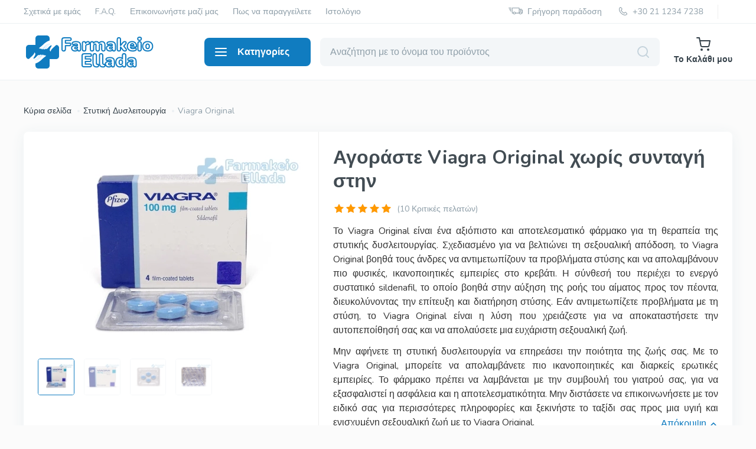

--- FILE ---
content_type: text/html; charset=UTF-8
request_url: https://farmakeioellada.gr/agora-viagra-original-se-apey8eias-syndesh-xwris-syntagh
body_size: 26267
content:
<!DOCTYPE html>
<html lang="el">
  <head>
          <meta content="True" name="HandheldFriendly">
    <meta charset="utf-8">
    <meta name="viewport" content="width=device-width, initial-scale=1, shrink-to-fit=no">
    <meta name="theme-color" content="#000">
    <meta name="format-detection" content="telephone=no">
    <meta http-equiv="X-UA-Compatible" content="IE=Edge">
    <script type="text/javascript" src="/assets/4d894d0c/jquery.min.js"></script>
<title>Αγορά Viagra Original στην Ελλάδα - Αυθεντικό Viagra σε π</title>
    <meta name="keywords" content="" />
    <meta name="description" content="Αγοράστε το πρωτότυπο Viagra χωρίς συνταγή στην Ελλάδα! Βρείτε Βιάγκρα σε ανταγωνιστικές τιμές. Γρήγορη παράδοση, ασφαλείς πληρωμές!" />
    <meta property="og:type" content="website">
    <meta property="og:title" content="Αγορά Viagra Original στην Ελλάδα - Αυθεντικό Viagra σε π">
    <meta property="og:description" content="Αγοράστε το πρωτότυπο Viagra χωρίς συνταγή στην Ελλάδα! Βρείτε Βιάγκρα σε ανταγωνιστικές τιμές. Γρήγορη παράδοση, ασφαλείς πληρωμές!">
    <meta property="og:url" content="https://farmakeioellada.gr/">
    <meta property="og:image" content="https://farmakeioellada.gr/logo.svg">
    <meta property="og:site_name" content="farmakeioellada.gr">
    <link rel="preconnect" href="https://fonts.googleapis.com">
    <link rel="preconnect" href="https://fonts.gstatic.com" crossorigin>
    <link href="https://fonts.googleapis.com/css2?family=Nunito:wght@300;400;500;600;700&amp;display=swap" rel="stylesheet">
    <link rel="stylesheet" href="/themes/farmakeio-ellada/css/app.min.css">
    <link rel="canonical" href="https://farmakeioellada.gr/agora-viagra-original-se-apey8eias-syndesh-xwris-syntagh" />
    
    <link rel="apple-touch-icon" sizes="120x120" href="/themes/farmakeio-ellada/images/favicon/apple-touch-icon.png">
    <link rel="icon" type="image/png" sizes="32x32" href="/themes/farmakeio-ellada/images/favicon/favicon-32x32.png">
    <link rel="icon" type="image/png" sizes="16x16" href="/themes/farmakeio-ellada/images/favicon/favicon-16x16.png">
    <link rel="manifest" href="/themes/farmakeio-ellada/images/favicon/site.webmanifest">
    <link rel="mask-icon" href="/themes/farmakeio-ellada/images/favicon/safari-pinned-tab.svg" color="#5bbad5">
    <link rel="shortcut icon" href="/themes/farmakeio-ellada/images/favicon/favicon.ico">
    <meta name="msapplication-TileColor" content="#da532c">
    <meta name="msapplication-config" content="/themes/farmakeio-ellada/images/favicon/browserconfig.xml">
    <meta name="theme-color" content="#ffffff">
  </head>
  <body class="is-page-default is-categories-mobile-white">
    <script>
        var site_lang = 'el';
        var default_lang = 'el';
    </script>
    <script type="application/ld+json">
      {
        "@context": "http://schema.org",
        "@type": "Organization",
        "url": "https://farmakeioellada.gr/",
        "logo": "https://farmakeioellada.gr/logo.svg",
        "name": "farmakeioellada.gr",
        "telephone": "",
        "email": "",
        "address": {
              "@type": "PostalAddress",
              "streetAddress": "",
              "addressLocality": "",
              "addressRegion": "",
              "postalCode": "",
              "addressCountry": "GR"
        }
      }
      
    </script>
    <svg xmlns="http://www.w3.org/2000/svg" xmlns:xlink="http://www.w3.org/1999/xlink" style="display:none"><symbol fill="none" viewBox="0 0 14 14" id="icon-add" xmlns="http://www.w3.org/2000/svg"><path d="M7 13V7m0 0V1m0 6h6M7 7H1" stroke="currentColor" stroke-width="2" stroke-linecap="round"/></symbol><symbol fill="none" viewBox="0 0 24 24" id="icon-arrow-all" xmlns="http://www.w3.org/2000/svg"><path d="M8 12h8M12 8l4 4-4 4" stroke="#8E9EA8" stroke-width="2" stroke-linecap="round" stroke-linejoin="round"/></symbol><symbol fill="none" viewBox="0 0 24 24" id="icon-arrow-back" xmlns="http://www.w3.org/2000/svg"><path d="M14 8l-4 4 4 4" stroke="currentColor" stroke-width="2" stroke-linecap="round" stroke-linejoin="round"/></symbol><symbol fill="none" viewBox="0 0 24 24" id="icon-arrow-categories" xmlns="http://www.w3.org/2000/svg"><path d="M10 8l4 4-4 4" stroke="currentColor" stroke-width="2" stroke-linecap="round" stroke-linejoin="round"/></symbol><symbol fill="none" viewBox="0 0 24 24" id="icon-arrow-coupone" xmlns="http://www.w3.org/2000/svg"><path d="M5 12h14M12 5l7 7-7 7" stroke="#fff" stroke-width="2" stroke-linecap="round" stroke-linejoin="round"/></symbol><symbol fill="none" viewBox="0 0 24 24" id="icon-arrow-down" xmlns="http://www.w3.org/2000/svg"><path d="M16 10l-4 4-4-4" stroke="currentColor" stroke-width="2" stroke-linecap="round" stroke-linejoin="round"/></symbol><symbol fill="none" viewBox="0 0 18 16" id="icon-arrow-left" xmlns="http://www.w3.org/2000/svg"><path d="M8 1L1 8l7 7M1 8h16" stroke="currentColor" stroke-width="2" stroke-linecap="round" stroke-linejoin="round"/></symbol><symbol fill="none" viewBox="0 0 18 16" id="icon-arrow-right" xmlns="http://www.w3.org/2000/svg"><path d="M1 8h16M10 1l7 7-7 7" stroke="currentColor" stroke-width="2" stroke-linecap="round" stroke-linejoin="round"/></symbol><symbol fill="none" viewBox="0 0 24 24" id="icon-arrow-up" xmlns="http://www.w3.org/2000/svg"><path d="M12 19V5M5 12l7-7 7 7" stroke="#fff" stroke-width="2" stroke-linecap="round" stroke-linejoin="round"/></symbol><symbol fill="none" viewBox="0 0 24 24" id="icon-back" xmlns="http://www.w3.org/2000/svg"><path d="M16 12H8M12 8l-4 4 4 4" stroke="currentColor" stroke-width="2" stroke-linecap="round" stroke-linejoin="round"/></symbol><symbol fill="none" viewBox="0 0 48 48" id="icon-benefits-01" xmlns="http://www.w3.org/2000/svg"><path d="M35.25 3.094c-3.969 0-7.418 1.889-9.975 5.463A18.27 18.27 0 0024 10.624a18.27 18.27 0 00-1.275-2.067c-2.557-3.574-6.006-5.463-9.975-5.463C5.4 3.094 0 9.21 0 16.712c0 8.36 6.793 14.082 17.075 22.742 1.915 1.613 3.895 3.281 6.004 5.109a1.403 1.403 0 001.842 0c2.109-1.828 4.09-3.496 6.004-5.11C41.207 30.794 48 25.074 48 16.714c0-7.5-5.398-13.62-12.75-13.62zm-6.136 34.209A620.49 620.49 0 0024 41.643a620.49 620.49 0 00-5.114-4.34C13.36 32.648 8.905 28.895 6.1 25.219h6.651c.533 0 1.02-.301 1.258-.778l1.555-3.109 4.367 8.734a1.406 1.406 0 002.515 0L24 26.956l1.555 3.11a1.406 1.406 0 002.515 0l4.367-8.734 1.555 3.11c.238.476.725.767 1.258.767h6.651c-2.806 3.677-7.26 7.439-12.787 12.094zm7.005-14.897l-2.424-4.847a1.406 1.406 0 00-2.515 0l-4.367 8.734-1.555-3.11a1.406 1.406 0 00-2.516 0l-1.555 3.11-4.367-8.735a1.406 1.406 0 00-2.515 0l-2.424 4.848H4.282c-.956-1.831-1.47-3.696-1.47-5.694 0-6.16 4.273-10.806 9.938-10.806 3.042 0 5.613 1.42 7.641 4.223 1.597 2.206 2.247 4.471 2.255 4.499a1.406 1.406 0 002.71-.003c.023-.087 2.5-8.719 9.894-8.719 5.665 0 9.938 4.646 9.938 10.806 0 1.998-.514 3.863-1.47 5.694h-7.599z" fill="#107CC0"/></symbol><symbol fill="none" viewBox="0 0 48 48" id="icon-benefits-02" xmlns="http://www.w3.org/2000/svg"><g clip-path="url(#alclip0_56_666)"><path d="M41.076 14.084h-7.767v-2.128a4.094 4.094 0 00-4.09-4.09H4.232a4.092 4.092 0 00-4.09 4.08L0 35.074a1.414 1.414 0 001.413 1.421h4.502a5.061 5.061 0 004.85 3.64 5.061 5.061 0 004.85-3.64h18.776a5.061 5.061 0 004.85 3.64 5.061 5.061 0 004.85-3.64h2.496c.78 0 1.413-.632 1.413-1.413V21.008a6.932 6.932 0 00-6.924-6.924zm-30.31 23.224a2.23 2.23 0 01-2.227-2.227 2.23 2.23 0 012.226-2.227 2.23 2.23 0 012.227 2.227 2.23 2.23 0 01-2.227 2.227zm19.717-3.64H15.616a5.06 5.06 0 00-4.85-3.64 5.06 5.06 0 00-4.85 3.64H2.834l.062-10.075h15.585L16.576 25.5a1.413 1.413 0 101.999 1.999l4.318-4.319a1.413 1.413 0 000-1.998l-4.318-4.318a1.413 1.413 0 10-1.999 1.998l1.906 1.906H2.914l.054-8.811c0-.697.566-1.264 1.263-1.264H29.22c.696 0 1.263.567 1.263 1.264v21.712zm8.759 3.64a2.23 2.23 0 01-2.227-2.227 2.23 2.23 0 012.227-2.227 2.23 2.23 0 012.226 2.227 2.23 2.23 0 01-2.227 2.227zm5.932-3.64h-1.082a5.061 5.061 0 00-4.85-3.64 5.061 5.061 0 00-4.85 3.64h-1.083V16.91h2.303v4.841a4.957 4.957 0 004.95 4.951h4.612v6.966zm0-9.792h-4.612a2.127 2.127 0 01-2.124-2.125V16.91h2.637a4.103 4.103 0 014.099 4.098v2.868z" fill="#107CC0"/></g><defs><clipPath id="alclip0_56_666"><path fill="#fff" d="M0 0h48v48H0z"/></clipPath></defs></symbol><symbol fill="none" viewBox="0 0 48 48" id="icon-benefits-03" xmlns="http://www.w3.org/2000/svg"><path d="M46.594 16.569H41.92C41.2 7.312 33.438 0 24 0 14.562 0 6.8 7.312 6.08 16.569H1.406c-.776 0-1.406.63-1.406 1.406v15.063c0 .776.63 1.406 1.406 1.406h6.025c.777 0 1.407-.63 1.407-1.407V17.976c0-8.36 6.801-15.163 15.162-15.163 8.36 0 15.163 6.802 15.163 15.163v15.063c0 5.038-4.1 9.137-9.138 9.137h-1.837A4.426 4.426 0 0024 39.163a4.424 4.424 0 00-4.419 4.418A4.424 4.424 0 0024 48c1.945 0 3.6-1.264 4.188-3.013h1.837c6.113 0 11.169-4.614 11.867-10.543h4.702c.776 0 1.406-.63 1.406-1.407V17.976c0-.777-.63-1.406-1.406-1.406zM6.025 31.63H2.812v-12.25h3.213v12.25zM24 45.187c-.886 0-1.606-.72-1.606-1.606 0-.885.72-1.606 1.606-1.606.886 0 1.606.72 1.606 1.606 0 .886-.72 1.606-1.606 1.606zm21.188-13.556h-3.213v-12.25h3.212v12.25z" fill="#107CC0"/><path d="M34.329 16.676a1.406 1.406 0 00-1.532.305l-6.473 6.469a5.089 5.089 0 00-1.47 3.563c0 .776.629 1.406 1.405 1.406h6.126v3.112a1.406 1.406 0 002.812 0V28.42h.1a1.406 1.406 0 000-2.813h-.1v-7.631c0-.569-.343-1.081-.868-1.3zm-1.944 8.93h-4.222c.048-.059.099-.116.152-.17l4.07-4.067v4.237zM22.394 31.531c0-.776-.63-1.406-1.407-1.406H15.36c.048-.06.098-.116.152-.17l6.47-6.467c.264-.264.412-.621.412-.994v-.753a5.178 5.178 0 00-5.172-5.172 5.168 5.168 0 00-5.172 5.17v.002a1.406 1.406 0 102.813-.002 2.355 2.355 0 012.359-2.358c1.3 0 2.36 1.059 2.36 2.36v.17l-6.06 6.057a5.09 5.09 0 00-1.472 3.563c0 .777.63 1.407 1.406 1.407h7.532c.776 0 1.406-.63 1.406-1.407z" fill="#107CC0"/></symbol><symbol fill="none" viewBox="0 0 48 48" id="icon-benefits-04" xmlns="http://www.w3.org/2000/svg"><g clip-path="url(#anclip0_56_695)"><path d="M47.928 46.149l-3.17-9.511a8.983 8.983 0 00-6.54-5.899l-8.293-1.842v-3.56c3.597-2.062 6.025-5.94 6.025-10.374V9.148c0-1.41-.466-2.806-1.311-3.934l-.006-.008C33.563 3.781 30.223 0 24 0c-6.222 0-9.562 3.779-10.634 5.206l-.006.008a6.597 6.597 0 00-1.31 3.934v5.815c0 4.434 2.427 8.312 6.024 10.374v3.56l-8.292 1.842a8.983 8.983 0 00-6.54 5.899l-3.17 9.51a1.406 1.406 0 002.668.89l3.17-9.51a6.156 6.156 0 014.482-4.043l1.657-.368v6.276a4.425 4.425 0 00-3.012 4.188 4.424 4.424 0 004.418 4.42 4.424 4.424 0 004.42-4.42c0-1.945-1.264-3.599-3.013-4.188v-6.901l3.93-.874 4.001 6.662a1.406 1.406 0 002.412 0l3.997-6.662 3.935.874v3.826c-1.399.339-4.52 1.924-4.52 5.757v4.519c0 .776.63 1.406 1.407 1.406h1.506a1.406 1.406 0 100-2.813h-.1v-3.112a3.11 3.11 0 013.113-3.113 3.116 3.116 0 013.112 3.113v3.112h-.1a1.406 1.406 0 000 2.813h1.507c.776 0 1.406-.63 1.406-1.406v-4.519a5.934 5.934 0 00-4.519-5.755v-3.203l1.657.368a6.156 6.156 0 014.482 4.042l3.17 9.511a1.406 1.406 0 002.669-.89zM15.063 43.58c0 .886-.721 1.606-1.607 1.606-.885 0-1.606-.72-1.606-1.606 0-.886.72-1.606 1.606-1.606.886 0 1.607.72 1.607 1.606zm-.2-34.433a3.767 3.767 0 01.749-2.247c.852-1.136 3.453-4.088 8.402-4.088 4.927 0 7.536 2.97 8.375 4.088l.005.007c.48.643.744 1.438.744 2.24v2.42l-1.936-1.936c-.292-.292-.595-.595-1.177-.595-.218 0-.434.051-.629.149a12.124 12.124 0 01-10.792 0 1.405 1.405 0 00-1.623.263l-2.118 2.117V9.148zm0 5.815v-.3a5.015 5.015 0 002.159-1.277l1.258-1.258a14.974 14.974 0 0011.44 0l1.258 1.258a5.014 5.014 0 002.16 1.278v.299c0 5.038-4.1 9.137-9.138 9.137s-9.137-4.1-9.137-9.138zm12.25 14.673L24 34.822l-3.112-5.188V26.5c.992.268 2.036.412 3.112.412s2.12-.143 3.113-.412v3.136z" fill="#107CC0"/></g><defs><clipPath id="anclip0_56_695"><path fill="#fff" d="M0 0h48v48H0z"/></clipPath></defs></symbol><symbol fill="none" viewBox="0 0 48 48" id="icon-benefits-05" xmlns="http://www.w3.org/2000/svg"><path d="M13.381 17.49c-.146.448-.057.939.236 1.308l3.48 4.384-.238 5.593a1.406 1.406 0 001.896 1.377L24 28.197l5.245 1.955a1.406 1.406 0 001.896-1.377l-.239-5.593 3.48-4.384a1.406 1.406 0 00-.724-2.229l-5.392-1.501-3.094-4.665a1.406 1.406 0 00-2.344 0l-3.094 4.665-5.393 1.501a1.406 1.406 0 00-.96.92zm7.612.147c.326-.09.608-.296.795-.578L24 13.726l2.212 3.334c.187.282.469.487.795.578l3.855 1.073-2.488 3.134c-.21.265-.318.597-.304.934l.17 3.998-3.749-1.397a1.404 1.404 0 00-.982 0l-3.75 1.397.171-3.998a1.406 1.406 0 00-.303-.934l-2.488-3.134 3.854-1.073z" fill="#107CC0"/><path d="M47.91 17.58c.43-2.581-.694-5.19-2.937-6.806a1.406 1.406 0 00-1.229-.206c-.067.02-.133.042-.2.064.652-2.396.08-4.883-1.565-6.626-1.797-1.903-4.554-2.582-7.197-1.773a1.406 1.406 0 00-.907.856c-.961 2.592-.443 5.384 1.354 7.288 1.296 1.372 3.09 2.108 4.983 2.108.12 0 .242-.004.363-.01a6.705 6.705 0 00-1.82 3.575c-.372 2.225.413 4.469 2.072 6.081a6.654 6.654 0 00-2.32 1.796c-1.46 1.774-1.893 4.165-1.21 6.429-2.36.577-4.236 2.407-4.978 4.862a17.06 17.06 0 01-1.387.7 17.012 17.012 0 01-15.252-.702c-.742-2.454-2.617-4.284-4.978-4.86.684-2.264.252-4.655-1.21-6.429a6.653 6.653 0 00-2.319-1.796c1.659-1.612 2.444-3.856 2.072-6.081a6.704 6.704 0 00-1.82-3.575c.121.006.242.01.363.01 1.892 0 3.687-.736 4.983-2.108 1.796-1.904 2.315-4.696 1.354-7.288a1.406 1.406 0 00-.907-.856c-2.643-.81-5.4-.13-7.197 1.773-1.644 1.742-2.217 4.23-1.566 6.626a8.56 8.56 0 00-.2-.064 1.407 1.407 0 00-1.229.206C.784 12.39-.34 14.998.091 17.58c.27 1.619 1.123 3.048 2.374 4.087l-.035.007c-.426.1-.782.393-.962.793-1.133 2.521-.803 5.342.861 7.362a6.659 6.659 0 002.491 1.872c-.47.374-.903.811-1.287 1.309a1.406 1.406 0 00-.245 1.222c.715 2.67 2.753 4.649 5.319 5.163.434.087.87.13 1.304.13 1.658 0 3.275-.623 4.572-1.757a19.75 19.75 0 006.669 2.228l-3.762 3.697a1.406 1.406 0 101.97 2.006L24 41.14l4.64 4.56a1.401 1.401 0 001.989-.017 1.406 1.406 0 00-.018-1.989l-3.76-3.695a19.697 19.697 0 006.667-2.23c1.297 1.134 2.913 1.756 4.571 1.756.434 0 .87-.042 1.304-.13 2.566-.514 4.604-2.492 5.319-5.162a1.406 1.406 0 00-.245-1.222 7.609 7.609 0 00-1.287-1.31 6.66 6.66 0 002.49-1.871c1.665-2.02 1.995-4.841.862-7.362-.18-.4-.536-.693-.962-.793l-.035-.007c1.25-1.039 2.104-2.468 2.374-4.087zM8.066 5.937c.902-.957 2.244-1.38 3.622-1.175.284 1.363-.06 2.728-.963 3.684-.903.957-2.245 1.38-3.622 1.175-.285-1.364.06-2.728.963-3.684zm-3.95 7.583c1.259.597 2.137 1.696 2.354 2.994.217 1.297-.257 2.622-1.252 3.596-1.258-.597-2.137-1.696-2.354-2.994-.217-1.297.257-2.622 1.252-3.596zM4.5 28.04c-.837-1.015-1.089-2.399-.713-3.74 1.389-.112 2.698.4 3.535 1.416.836 1.015 1.088 2.399.713 3.74-1.388.112-2.699-.4-3.535-1.415zm4.66 8.597c-1.29-.258-2.36-1.172-2.917-2.449 1.006-.963 2.345-1.394 3.635-1.136 1.29.259 2.36 1.172 2.916 2.45-1.005.963-2.345 1.394-3.635 1.135zM43.881 13.52c.996.974 1.47 2.299 1.253 3.596-.217 1.298-1.096 2.397-2.354 2.994-.995-.974-1.47-2.299-1.252-3.596.217-1.298 1.095-2.397 2.353-2.994zm-6.608-5.074c-.903-.956-1.247-2.32-.963-3.684 1.378-.205 2.72.218 3.622 1.175.903.956 1.248 2.32.964 3.684-1.378.205-2.72-.218-3.623-1.175zm1.566 28.191c-1.29.259-2.629-.172-3.634-1.136.556-1.276 1.626-2.19 2.916-2.449 1.29-.258 2.63.173 3.635 1.136-.557 1.277-1.627 2.19-2.916 2.45zm4.66-8.596c-.837 1.015-2.147 1.527-3.535 1.415-.376-1.341-.123-2.725.713-3.74.837-1.016 2.146-1.528 3.535-1.416.376 1.341.124 2.725-.713 3.74z" fill="#107CC0"/></symbol><symbol fill="none" viewBox="0 0 48 48" id="icon-benefits-06" xmlns="http://www.w3.org/2000/svg"><g clip-path="url(#apclip0_56_681)" fill="#107CC0"><path d="M47.588.412c-.55-.55-1.44-.55-1.989 0l-4.096 4.096a4.23 4.23 0 00-.795-.286L27.98 1.077a4.24 4.24 0 00-4.007 1.11L1.233 24.889a4.224 4.224 0 000 5.967l15.911 15.91a4.224 4.224 0 005.967 0l22.702-22.74a4.24 4.24 0 001.11-4.006L43.778 7.292a4.24 4.24 0 00-.286-.795L47.588 2.4c.55-.55.55-1.44 0-1.989zm-3.394 20.29c.12.477-.023.988-.37 1.336l-22.702 22.74a1.408 1.408 0 01-1.99 0L3.223 28.867a1.408 1.408 0 010-1.989l22.74-22.702a1.414 1.414 0 011.336-.37l11.956 2.951-3.387 3.387a4.226 4.226 0 00-4.801.823 4.224 4.224 0 000 5.967 4.206 4.206 0 002.983 1.234c1.08 0 2.16-.412 2.983-1.234a4.225 4.225 0 00.824-4.801l3.386-3.387 2.952 11.956zm-9.15-5.757a1.408 1.408 0 01-1.99 0 1.408 1.408 0 01.995-2.4c.36 0 .72.137.994.411.549.549.549 1.441 0 1.99z"/><path d="M23.11 16.934a4.224 4.224 0 00-5.966 0 4.224 4.224 0 000 5.967 4.224 4.224 0 005.967 0 4.224 4.224 0 000-5.967zm-1.988 3.978a1.408 1.408 0 01-1.989 0 1.408 1.408 0 010-1.99 1.408 1.408 0 011.989 0c.548.55.548 1.441 0 1.99zM25.1 30.856a4.216 4.216 0 00-5.967 0 4.224 4.224 0 000 5.966 4.216 4.216 0 005.966 0 4.224 4.224 0 000-5.966zm-1.99 3.977a1.405 1.405 0 11-1.988-1.986 1.405 1.405 0 011.989 1.986zM31.47 25.729a1.406 1.406 0 00-1.554-1.243l-17.9 1.989a1.406 1.406 0 10.312 2.795l17.899-1.988a1.406 1.406 0 001.242-1.553z"/></g><defs><clipPath id="apclip0_56_681"><path fill="#fff" d="M0 0h48v48H0z"/></clipPath></defs></symbol><symbol fill="none" viewBox="0 0 20 20" id="icon-buy" xmlns="http://www.w3.org/2000/svg"><path d="M8.125 18.75a.625.625 0 100-1.25.625.625 0 000 1.25zM15.625 18.75a.625.625 0 100-1.25.625.625 0 000 1.25z" fill="#fff" stroke="#fff" stroke-width="2" stroke-linecap="round" stroke-linejoin="round"/><path d="M1.25 1.25h3.182l2.132 11.292c.072.345.272.656.562.877.291.22.655.338 1.029.33h7.731c.374.008.738-.11 1.029-.33.29-.221.49-.532.562-.877L18.75 5H5.228" stroke="#fff" stroke-width="2" stroke-linecap="round" stroke-linejoin="round"/></symbol><symbol fill="none" viewBox="0 0 24 24" id="icon-card" xmlns="http://www.w3.org/2000/svg"><path d="M21 4H3a2 2 0 00-2 2v12a2 2 0 002 2h18a2 2 0 002-2V6a2 2 0 00-2-2zM1 10h22" stroke="#107CC0" stroke-width="2" stroke-linecap="round" stroke-linejoin="round"/></symbol><symbol fill="none" viewBox="0 0 24 24" id="icon-cart" xmlns="http://www.w3.org/2000/svg"><path d="M9 22a1 1 0 100-2 1 1 0 000 2zM20 22a1 1 0 100-2 1 1 0 000 2zM1 1h4l2.68 13.39a2 2 0 002 1.61h9.72a2 2 0 002-1.61L23 6H6" stroke="currentColor" stroke-width="2" stroke-linecap="round" stroke-linejoin="round"/></symbol><symbol fill="none" viewBox="0 0 24 24" id="icon-close" xmlns="http://www.w3.org/2000/svg"><path d="M18 6L6 18M6 6l12 12" stroke="currentColor" stroke-width="2" stroke-linecap="round" stroke-linejoin="round"/></symbol><symbol fill="none" viewBox="0 0 64 64" id="icon-cookies" xmlns="http://www.w3.org/2000/svg"><path d="M57.917 20.483a5.019 5.019 0 01-4.995-4.534 5.012 5.012 0 01-4.945-8.7c-11.014-3.212-22.545 3.114-25.755 14.128C19.01 32.39 25.337 43.922 36.35 47.132c11.014 3.21 22.545-3.115 25.756-14.128a20.773 20.773 0 00-.79-13.855 4.995 4.995 0 01-3.4 1.334z" fill="#4695D5"/><path d="M19.218 57.59c10.012 0 18.127-8.117 18.127-18.128 0-10.01-8.115-18.126-18.127-18.126-10.01 0-18.126 8.115-18.126 18.126 0 10.011 8.115 18.127 18.127 18.127z" fill="#005091"/><path d="M32.014 20.27a2.133 2.133 0 100-4.266 2.133 2.133 0 000 4.265z" fill="#E7F4FF"/><path d="M51.463 40.104a3.585 3.585 0 100-7.17 3.585 3.585 0 000 7.17z" fill="#8DCDFF"/><path d="M40.187 25.958l2.352-2.352a2.64 2.64 0 013.732 3.732L43.92 29.69a2.64 2.64 0 01-3.732-3.732z" fill="#005091"/><path d="M8.289 43.462L6.156 41.33a2.64 2.64 0 013.733-3.733l2.132 2.133a2.64 2.64 0 01-3.732 3.732z" fill="#499EE3"/><path d="M16.02 53.324a2.133 2.133 0 100-4.265 2.133 2.133 0 000 4.265zM26.683 34.13a2.132 2.132 0 100-4.264 2.132 2.132 0 000 4.265z" fill="#E7F4FF"/><path d="M57.604 29.866c-.282 0-.553-.113-.753-.313l-2.133-2.132a1.066 1.066 0 011.508-1.508l2.132 2.133a1.066 1.066 0 01-.754 1.82z" fill="#005091"/><path d="M40.544 44.794a1.066 1.066 0 01-.754-1.82l2.133-2.133a1.066 1.066 0 011.508 1.508l-2.133 2.132c-.2.2-.471.313-.754.313zM18.152 40.529a1.066 1.066 0 01-.754-1.82l2.133-2.133a1.066 1.066 0 011.508 1.508l-2.133 2.132c-.2.2-.471.313-.754.313zM33.08 41.595c-.283 0-.554-.113-.754-.313l-2.132-2.132a1.066 1.066 0 011.507-1.508l2.133 2.133a1.066 1.066 0 01-.754 1.82z" fill="#B5554E"/><path d="M41.61 18.137c-.356 0-.69-.178-.888-.475l-2.133-3.198a1.067 1.067 0 011.775-1.184l2.132 3.199a1.066 1.066 0 01-.886 1.658z" fill="#005091"/><path d="M23.484 43.727v5.332h5.331l-5.331-5.332zM17.086 27.733h-5.331v5.332l5.331-5.332z" fill="#4695D5"/><path d="M32.014 14.938a3.199 3.199 0 100 6.397 3.199 3.199 0 000-6.397zm0 4.265a1.066 1.066 0 110-2.133 1.066 1.066 0 010 2.133z" fill="#062641"/><path d="M61.542 18.103a1.06 1.06 0 00-.949.258 3.945 3.945 0 01-6.61-2.518 1.066 1.066 0 00-1.523-.86 3.945 3.945 0 01-3.895-6.851 1.066 1.066 0 00-.29-1.912C36.95 2.908 25.044 9.187 21.38 20.402 10.849 19.195 1.333 26.753.127 37.285-1.08 47.815 6.479 57.33 17.01 58.538a19.193 19.193 0 0019.254-10.293c11.628 3.246 23.685-3.549 26.931-15.176a21.86 21.86 0 00-.899-14.338 1.067 1.067 0 00-.754-.628zM19.22 56.523c-9.423 0-17.06-7.639-17.06-17.06 0-9.423 7.637-17.061 17.06-17.061 9.422 0 17.06 7.638 17.06 17.06-.011 9.418-7.643 17.05-17.06 17.06zm22.925-9.597a19.758 19.758 0 01-5.003-.653c3.785-9.857-1.136-20.917-10.992-24.703-.86-.33-1.743-.598-2.642-.8 3.19-9.27 12.708-14.786 22.336-12.945a6.084 6.084 0 006.292 9.526 6.078 6.078 0 008.68 3.458c3.523 10.316-1.985 21.536-12.301 25.058a19.74 19.74 0 01-6.37 1.06z" fill="#062641"/><path d="M51.464 31.87a4.652 4.652 0 104.648 4.656v-.006a4.656 4.656 0 00-4.648-4.65zm0 7.17a2.52 2.52 0 112.515-2.524v.005a2.522 2.522 0 01-2.515 2.515v.004zM47.024 28.093a3.705 3.705 0 10-5.24-5.24l-2.352 2.352a3.705 3.705 0 105.24 5.239l2.352-2.351zm-1.508-1.51l-2.352 2.354a1.611 1.611 0 01-2.224 0 1.577 1.577 0 010-2.224l2.352-2.351a1.573 1.573 0 112.224 2.223v-.001zM12.775 38.975l-2.133-2.133a3.705 3.705 0 10-5.24 5.241l2.133 2.133a3.705 3.705 0 005.24-5.241zm-1.508 3.732a1.574 1.574 0 01-2.224 0l-2.132-2.133a1.573 1.573 0 012.224-2.223l2.132 2.133a1.567 1.567 0 010 2.222zM16.02 47.993a3.199 3.199 0 100 6.397 3.199 3.199 0 000-6.397zm0 4.265a1.066 1.066 0 110-2.133 1.066 1.066 0 010 2.133zM26.683 35.197a3.199 3.199 0 100-6.397 3.199 3.199 0 000 6.397zm0-4.265a1.066 1.066 0 110 2.133 1.066 1.066 0 010-2.133zM56.226 25.913a1.066 1.066 0 00-1.508 1.508l2.133 2.132a1.066 1.066 0 001.507-1.507l-2.132-2.133zM41.923 40.84l-2.133 2.133a1.066 1.066 0 101.508 1.508l2.133-2.132a1.066 1.066 0 00-1.508-1.508zM19.531 36.576l-2.133 2.133a1.066 1.066 0 101.508 1.507l2.133-2.132a1.066 1.066 0 00-1.508-1.508zM33.834 39.775l-2.133-2.133a1.066 1.066 0 00-1.507 1.508l2.132 2.132a1.066 1.066 0 001.508-1.507zM40.723 17.662a1.066 1.066 0 101.775-1.183l-2.133-3.2a1.066 1.066 0 00-1.774 1.184l2.132 3.2zM24.238 42.974a1.066 1.066 0 00-1.82.753v5.332c0 .589.477 1.066 1.066 1.066h5.331a1.066 1.066 0 00.754-1.82l-5.331-5.331zm.312 5.019V46.3l1.691 1.691H24.55zM11.346 34.05c.399.165.857.074 1.162-.231l5.332-5.332a1.066 1.066 0 00-.754-1.82h-5.331c-.59 0-1.067.477-1.067 1.066v5.332c0 .43.26.82.658.985zm1.475-5.25h1.691l-1.691 1.69V28.8z" fill="#062641"/></symbol><symbol fill="none" viewBox="0 0 20 20" id="icon-delete" xmlns="http://www.w3.org/2000/svg"><path d="M2.5 5h15M6.571 5V3.6c0-.424.181-.831.503-1.131.321-.3.757-.469 1.212-.469h3.428c.455 0 .891.169 1.213.469.321.3.502.707.502 1.131V5M16 5v11.4c0 .424-.18.831-.502 1.131-.322.3-.758.469-1.212.469H5.714c-.454 0-.89-.169-1.212-.469A1.548 1.548 0 014 16.4V5h12zM8 9v5M12 9v5" stroke="currentColor" stroke-width="2" stroke-linecap="round" stroke-linejoin="round"/></symbol><symbol fill="none" viewBox="0 0 19 19" id="icon-discount" xmlns="http://www.w3.org/2000/svg"><path d="M6.756 18.366a2.165 2.165 0 003.061 0l8.549-8.549c.406-.406.634-.956.634-1.53V2.163C19 .97 18.03 0 16.836 0h-6.123c-.573 0-1.124.228-1.53.634L.634 9.183a2.164 2.164 0 000 3.061l6.122 6.122z" fill="#C5D3DC"/><path d="M14.5 4.5L15 4l-.5.5z" fill="#fff"/><path d="M14.5 4.5L15 4" stroke="#fff" stroke-width="2" stroke-linecap="round"/></symbol><symbol fill="none" viewBox="0 0 14 16" id="icon-gift" xmlns="http://www.w3.org/2000/svg"><path d="M11.667 5.333H2.333C1.597 5.333 1 5.93 1 6.667v6.666c0 .737.597 1.334 1.333 1.334h9.334c.736 0 1.333-.597 1.333-1.334V6.667c0-.737-.597-1.334-1.333-1.334zM7 3.333a2 2 0 10-2 2M9 5.333a2 2 0 10-2-2M7 3.333v11.334M13 10H1" stroke="#fff" stroke-width="1.5" stroke-linecap="round" stroke-linejoin="round"/></symbol><symbol fill="none" viewBox="0 0 16 16" id="icon-instock" xmlns="http://www.w3.org/2000/svg"><path d="M14.667 7.387V8a6.666 6.666 0 11-3.954-6.093" stroke="#01B567" stroke-linecap="round" stroke-linejoin="round"/><path d="M14.667 2.667L8 9.34l-2-2" stroke="#01B567" stroke-linecap="round" stroke-linejoin="round"/></symbol><symbol fill="none" viewBox="0 0 25 24" id="icon-layers" xmlns="http://www.w3.org/2000/svg"><path d="M12.333 2l-10 5 10 5 10-5-10-5zM2.333 17l10 5 10-5M2.333 12l10 5 10-5" stroke="#344049" stroke-width="2" stroke-linecap="round" stroke-linejoin="round"/></symbol><symbol fill="none" viewBox="0 0 24 24" id="icon-loadmore" xmlns="http://www.w3.org/2000/svg"><path d="M19 7v4h-4M5 17v-4h4" stroke="currentColor" stroke-width="2" stroke-linecap="round" stroke-linejoin="round"/><path d="M6.597 10a6.025 6.025 0 011.595-2.484 5.639 5.639 0 012.54-1.368 5.475 5.475 0 012.856.088 5.68 5.68 0 012.46 1.523L19 10.666M5 13.334l2.953 2.907a5.678 5.678 0 002.46 1.523c.928.281 1.91.312 2.854.088a5.638 5.638 0 002.541-1.368A6.023 6.023 0 0017.403 14" stroke="currentColor" stroke-width="2" stroke-linecap="round" stroke-linejoin="round"/></symbol><symbol fill="none" viewBox="0 0 20 20" id="icon-minus" xmlns="http://www.w3.org/2000/svg"><path d="M6 10h8" stroke="currentColor" stroke-width="2" stroke-linecap="round" stroke-linejoin="round"/></symbol><symbol fill="none" viewBox="0 0 24 24" id="icon-next" xmlns="http://www.w3.org/2000/svg"><path d="M9 18l6-6-6-6" stroke="currentColor" stroke-width="2" stroke-linecap="round" stroke-linejoin="round"/></symbol><symbol fill="none" viewBox="0 0 24 24" id="icon-phone" xmlns="http://www.w3.org/2000/svg"><path d="M15.26 19a6.915 6.915 0 01-1.616-.204c-1.825-.44-3.706-1.558-5.293-3.146-1.587-1.589-2.706-3.47-3.146-5.293-.464-1.919-.133-3.56.93-4.624l.304-.304a1.47 1.47 0 012.076 0l1.745 1.745a1.469 1.469 0 010 2.076l-1.03 1.03a12.153 12.153 0 001.96 2.53 12.17 12.17 0 002.53 1.96l1.03-1.03a1.469 1.469 0 012.076 0l1.744 1.744a1.468 1.468 0 010 2.076l-.304.304c-.75.75-1.787 1.136-3.006 1.136zM7.477 6.044a.418.418 0 00-.3.124l-.303.304c-.797.796-1.03 2.089-.655 3.638.396 1.641 1.415 3.347 2.87 4.8 1.454 1.455 3.159 2.473 4.8 2.87 1.55.374 2.842.142 3.639-.655l.303-.303a.424.424 0 000-.599l-1.744-1.744a.423.423 0 00-.599 0l-1.306 1.306a.521.521 0 01-.61.095c-1.07-.554-2.15-1.36-3.121-2.332-.972-.971-1.776-2.05-2.331-3.12a.523.523 0 01.094-.61l1.307-1.306a.423.423 0 000-.6L7.776 6.169a.42.42 0 00-.3-.124z" fill="currentColor"/></symbol><symbol fill="none" viewBox="0 0 20 20" id="icon-plus" xmlns="http://www.w3.org/2000/svg"><path d="M10 6v8M6 10h8" stroke="currentColor" stroke-width="2" stroke-linecap="round" stroke-linejoin="round"/></symbol><symbol fill="none" viewBox="0 0 24 24" id="icon-prev" xmlns="http://www.w3.org/2000/svg"><path d="M15 18l-6-6 6-6" stroke="currentColor" stroke-width="2" stroke-linecap="round" stroke-linejoin="round"/></symbol><symbol fill="none" viewBox="0 0 24 24" id="icon-search" xmlns="http://www.w3.org/2000/svg"><path d="M11 19a8 8 0 100-16 8 8 0 000 16zM21 21l-4.35-4.35" stroke="currentColor" stroke-width="2" stroke-linecap="round" stroke-linejoin="round"/></symbol><symbol fill="none" viewBox="0 0 24 24" id="icon-shipping" xmlns="http://www.w3.org/2000/svg"><path d="M16 3H1v13h15V3zM16 8h4l3 3v5h-7V8zM5.5 21a2.5 2.5 0 100-5 2.5 2.5 0 000 5zM18.5 21a2.5 2.5 0 100-5 2.5 2.5 0 000 5z" stroke="#107CC0" stroke-width="2" stroke-linecap="round" stroke-linejoin="round"/></symbol><symbol fill="none" viewBox="0 0 20 20" id="icon-star" xmlns="http://www.w3.org/2000/svg"><path d="M9.552 2.575a.5.5 0 01.896 0l2.01 4.073a.5.5 0 00.377.273l4.496.658a.5.5 0 01.277.852L14.355 11.6a.5.5 0 00-.144.443l.768 4.475a.5.5 0 01-.726.527l-4.02-2.114a.5.5 0 00-.466 0l-4.02 2.114a.5.5 0 01-.726-.527l.768-4.476a.5.5 0 00-.144-.442L2.392 8.43a.5.5 0 01.277-.852l4.496-.658a.5.5 0 00.376-.273l2.01-4.073z" fill="currentColor"/></symbol><symbol fill="none" viewBox="0 0 24 24" id="icon-toggle" xmlns="http://www.w3.org/2000/svg"><path d="M3 12h18M3 6h18M3 18h18" stroke="currentColor" stroke-width="2" stroke-linecap="round" stroke-linejoin="round"/></symbol><symbol fill="none" viewBox="0 0 24 24" id="icon-truck" xmlns="http://www.w3.org/2000/svg"><path d="M22.311 8.155a.53.53 0 00-.431-.226h-3.286V6.53c0-.29-.24-.53-.53-.53H6.156c-.29 0-.53.24-.53.53v8.565c0 .29.24.53.53.53h1.498A2.315 2.315 0 009.866 17.3a2.307 2.307 0 002.212-1.675h5.873a2.315 2.315 0 002.212 1.675 2.307 2.307 0 002.212-1.675h1.095c.29 0 .53-.24.53-.53v-4.36a.505.505 0 00-.099-.304l-1.59-2.276zm.636 2.736h-2.374V8.995h1.038l1.336 1.894zM6.686 7.066h10.848v7.505h-5.407A2.305 2.305 0 009.866 12.7a2.3 2.3 0 00-2.262 1.872h-.918V7.067zm3.18 9.173a1.246 1.246 0 01-1.244-1.243c0-.686.558-1.244 1.244-1.244.685 0 1.244.558 1.244 1.243 0 .686-.559 1.244-1.244 1.244zm10.304 0a1.246 1.246 0 01-1.244-1.243c0-.686.558-1.244 1.244-1.244.685 0 1.243.558 1.243 1.243 0 .686-.558 1.244-1.243 1.244zm2.261-1.668A2.305 2.305 0 0020.17 12.7a2.29 2.29 0 00-1.576.629V8.996h.911v2.425c0 .29.24.53.53.53h2.92v2.621h-.524zM.53 7.067h3.781c.29 0 .53-.24.53-.53 0-.29-.24-.53-.53-.53H.53c-.29 0-.53.24-.53.53 0 .29.24.53.53.53zM4.31 7.936H1.4c-.29 0-.53.24-.53.53 0 .29.24.53.53.53h2.91a.53.53 0 100-1.06zM4.31 9.866H2.474c-.29 0-.53.24-.53.53 0 .29.24.53.53.53h1.838a.53.53 0 100-1.06zM4.31 11.795h-.635c-.29 0-.53.24-.53.53 0 .29.24.53.53.53h.636a.53.53 0 100-1.06z" fill="currentColor"/></symbol><symbol fill="none" viewBox="0 0 24 24" id="icon-verified" xmlns="http://www.w3.org/2000/svg"><rect x="2" y="2" width="20" height="20" rx="10" fill="#01B567"/><path d="M16 10l-5.5 5L8 12.727" stroke="#fff" stroke-width="2" stroke-linecap="round" stroke-linejoin="round"/></symbol><symbol fill="none" viewBox="0 0 24 24" id="icon-warning" xmlns="http://www.w3.org/2000/svg"><path d="M12 22c5.523 0 10-4.477 10-10S17.523 2 12 2 2 6.477 2 12s4.477 10 10 10zM12 8v4M12 16h.01" stroke="#107CC0" stroke-width="2" stroke-linecap="round" stroke-linejoin="round"/></symbol></svg>
    <div class="app">
      <!-- Header :: Start-->
      <div class="header">
        <div class="header__sticky">
          <div class="header__section header__section--01">
            <div class="container-fluid">
              <nav class="header__nav">
                <button class="header__nav-toggle js-nav-toggle">
                  <svg class="icon-toggle">
                    <use xlink:href="#icon-toggle"></use>
                  </svg>
                  <svg class="icon-close">
                    <use xlink:href="#icon-close"></use>
                  </svg>
                </button>
                <div class="header__nav-offcanvas">
                  <ul class="header__nav-menu">
                     <li><a class="header__nav-link" href="https://farmakeioellada.gr/sxetika-me-emas">Σχετικά με εμάς</a></li>
                    <li><a class="header__nav-link" href="https://farmakeioellada.gr/syxnes-erwthseis">F.A.Q.</a></li>
                    <li><a class="header__nav-link" href="https://farmakeioellada.gr/contacts">Επικοινωνήστε μαζί μας</a></li>
                    <li><a class="header__nav-link" href="https://farmakeioellada.gr/pws-na-paraggeilete">Πως να παραγγείλετε</a></li>
                    <li><a class="header__nav-link" href="https://farmakeioellada.gr/blog">Ιστολόγιο</a></li>
                  </ul>
                  <ul class="header__nav-menu header__nav-menu--useful">
                    <li>Χρήσιμες Πληροφορίες</li>
                    <li><a class="header__nav-link" href="https://farmakeioellada.gr/oroi-paradoshs">Όροι Παράδοσης</a></li>
                    <li><a class="header__nav-link" href="https://farmakeioellada.gr/ektypwsh">Δήλωση</a></li>
                    <li><a class="header__nav-link" href="https://farmakeioellada.gr/epistrofh-xrhmatwn">Επιστροφή Χρημάτων</a></li>
                    <li><a class="header__nav-link" href="https://farmakeioellada.gr/eggyhsh">Eγγύηση</a></li>
                    <li><a class="header__nav-link" href="https://farmakeioellada.gr/ey8ynh">Όροι και Προϋποθέσεις</a></li>
                    <li><a class="header__nav-link" href="https://farmakeioellada.gr/politikh-aporrhtoy">Πολιτική Aπορρήτου</a></li>
                  </ul>
                  <ul class="header__nav-menu header__nav-menu--additional">
                    <li>
                      <svg class="icon-truck">
                        <use xlink:href="#icon-truck"></use>
                      </svg>Γρήγορη παράδοση                    </li>
                    <li>
                      <svg class="icon-phone">
                        <use xlink:href="#icon-phone"></use>
                        </svg><img src="/images/farmakeio-ellada/template/languages/el/phone-header.svg" alt="Phone number">
                    </li>
                  </ul>
                                                      <span class="header__nav-line"> </span>
                  <ul class="header__nav-action"> 
                                                                
                  </ul>
                                  </div>
              </nav>
            </div>
          </div>
          <div class="header__section header__section--02">
            <div class="container-fluid">
            <a class="header__logo" href="https://farmakeioellada.gr/"><img src="/themes/farmakeio-ellada/images/logo.svg" width="222" height="64" alt="farmakeioellada.gr"></a>
                          <nav class="header__categories js-categories">
                <button class="header__categories-toggle js-categories-toggle">
                  <div class="header__categories-toggle-icon">
                    <svg class="icon-toggle">
                      <use xlink:href="#icon-toggle"></use>
                    </svg>
                    <svg class="icon-close">
                      <use xlink:href="#icon-close"></use>
                    </svg>
                    <svg class="icon-layers">
                      <use xlink:href="#icon-layers"></use>
                    </svg>
                  </div>
                  <div class="header__categories-toggle-text">Κατηγορίες</div>
                </button>
                <div class="header__categories-offcanvas">
                  <div class="container-fluid">
                    <div class="header__categories-offcanvas-head"><span class="header__categories-title">Κατηγορίες</span>
                      <button class="header__categories-close js-categories-toggle">
                        <svg class="icon-close">
                          <use xlink:href="#icon-close"></use>
                        </svg>
                      </button>
                    </div>
                    <div class="header__categories-offcanvas-body">
                      <div class="header__categories-aside"> 

                                        <ul class="header__categories-menu js-categories-loadmore"> 
                                       
                                                                
                                                  <li><a class="header__categories-link js-categories-link " onclick="return categoryMenuClick('https://farmakeioellada.gr/stytikh-dysleitoyrgia');" href="#cat32e8355e418784fcd7da874555027595" title="Στυτική Δυσλειτουργία">
                            Στυτική Δυσλειτουργία                              <svg class="icon-arrow-categories">
                                <use xlink:href="#icon-arrow-categories"></use>
                              </svg></a></li>
                                                
                                            
                                                  <li><a class="header__categories-link js-categories-link " onclick="return categoryMenuClick('https://farmakeioellada.gr/viagra-gia-th-gynaika');" href="#cat88d119fea7d6d6b16f62f07f69a65b63" title="Viagra Για Τη Γυναίκα">
                            Viagra Για Τη Γυναίκα                              <svg class="icon-arrow-categories">
                                <use xlink:href="#icon-arrow-categories"></use>
                              </svg></a></li>
                                                
                                            
                                                  <li><a class="header__categories-link js-categories-link " onclick="return categoryMenuClick('https://farmakeioellada.gr/apwleia-baroys');" href="#cat7ce2a9aab5bcdcd5a762b9456ba59dd5" title="Απώλεια Βάρους">
                            Απώλεια Βάρους                              <svg class="icon-arrow-categories">
                                <use xlink:href="#icon-arrow-categories"></use>
                              </svg></a></li>
                                                
                                            
                                                  <li><a class="header__categories-link js-categories-link " onclick="return categoryMenuClick('https://farmakeioellada.gr/hairloss');" href="#catb1222470ad480aa097d95c84246de5d3" title="Hairloss">
                            Hairloss                              <svg class="icon-arrow-categories">
                                <use xlink:href="#icon-arrow-categories"></use>
                              </svg></a></li>
                                                
                                            
                                                  <li><a class="header__categories-link js-categories-link " onclick="return categoryMenuClick('https://farmakeioellada.gr/frontida-dermatos');" href="#cat588fb09ff55adda5fbb6044f8b4bb6af" title="Φροντίδα Δέρματος">
                            Φροντίδα Δέρματος                              <svg class="icon-arrow-categories">
                                <use xlink:href="#icon-arrow-categories"></use>
                              </svg></a></li>
                                                
                                            
                                                  <li><a class="header__categories-link js-categories-link " onclick="return categoryMenuClick('https://farmakeioellada.gr/covid-19');" href="#catbe3086401329242c1a26eab31bc16e6f" title="Covid 19">
                            Covid 19                              <svg class="icon-arrow-categories">
                                <use xlink:href="#icon-arrow-categories"></use>
                              </svg></a></li>
                                                
                                            
                                                  <li><a class="header__categories-link js-categories-link " onclick="return categoryMenuClick('https://farmakeioellada.gr/alkoolismos');" href="#cat5a41714a72e720444688bbb2f1d36180" title="Αλκοολισμός">
                            Αλκοολισμός                              <svg class="icon-arrow-categories">
                                <use xlink:href="#icon-arrow-categories"></use>
                              </svg></a></li>
                                                
                                            
                                                  <li><a class="header__categories-link js-categories-link " onclick="return categoryMenuClick('https://farmakeioellada.gr/stamathste-to-kapnisma');" href="#cat7ce4103029f77ba8a6db20d7c7db3c80" title="Σταματήστε Το Κάπνισμα">
                            Σταματήστε Το Κάπνισμα                              <svg class="icon-arrow-categories">
                                <use xlink:href="#icon-arrow-categories"></use>
                              </svg></a></li>
                                                
                                            
                                                  <li><a class="header__categories-link js-categories-link " onclick="return categoryMenuClick('https://farmakeioellada.gr/antikata8liptika');" href="#cate742589ccbd66de66928e1d856677064" title="Αντικαταθλιπτικά">
                            Αντικαταθλιπτικά                              <svg class="icon-arrow-categories">
                                <use xlink:href="#icon-arrow-categories"></use>
                              </svg></a></li>
                                                
                                            
                                                  <li><a class="header__categories-link js-categories-link " onclick="return categoryMenuClick('https://farmakeioellada.gr/myoxalarwtika');" href="#cat9f3f1be5f0b7138459d705b922dcf54c" title="Μυοχαλαρωτικά">
                            Μυοχαλαρωτικά                              <svg class="icon-arrow-categories">
                                <use xlink:href="#icon-arrow-categories"></use>
                              </svg></a></li>
                                                
                                            
                                                  <li><a class="header__categories-link js-categories-link " onclick="return categoryMenuClick('https://farmakeioellada.gr/antibiotika');" href="#catcdeb776c19363ae74aff794997abcc54" title="Αντιβιοτικά">
                            Αντιβιοτικά                              <svg class="icon-arrow-categories">
                                <use xlink:href="#icon-arrow-categories"></use>
                              </svg></a></li>
                                                
                                            
                                                  <li><a class="header__categories-link js-categories-link " onclick="return categoryMenuClick('https://farmakeioellada.gr/antiallergika');" href="#cat96fd6cdb226a1848304721bacd8741b6" title="Αντιαλλεργικά">
                            Αντιαλλεργικά                              <svg class="icon-arrow-categories">
                                <use xlink:href="#icon-arrow-categories"></use>
                              </svg></a></li>
                                                
                                            
                                                  <li><a class="header__categories-link js-categories-link " onclick="return categoryMenuClick('https://farmakeioellada.gr/antimykhtiasika');" href="#catcbe15bc32896bddcea3813d2a1997c91" title="Αντιμυκητιασικά">
                            Αντιμυκητιασικά                              <svg class="icon-arrow-categories">
                                <use xlink:href="#icon-arrow-categories"></use>
                              </svg></a></li>
                                                
                                            
                                                  <li><a class="header__categories-link js-categories-link " onclick="return categoryMenuClick('https://farmakeioellada.gr/anti-iika');" href="#cat959b8d2bc1a09cb58cb87077fba4c5e0" title="Αντι-Ιικά">
                            Αντι-Ιικά                              <svg class="icon-arrow-categories">
                                <use xlink:href="#icon-arrow-categories"></use>
                              </svg></a></li>
                                                
                                        </ul>
                      </div>
                      <div class="header__categories-main">
                                                                                                                                       
                            <div class="header__categories-dropdown js-categories-dropdown is-desktop-active" id="cat32e8355e418784fcd7da874555027595">
                                <div class="header__categories-dropdown-head">
                                  <button class="header__categories-back js-categories-back"> 
                                    <svg class="icon-arrow-back">
                                      <use xlink:href="#icon-arrow-back"></use>
                                    </svg>
                                  </button><span class="header__categories-title">Στυτική Δυσλειτουργία</span>
                                </div>
                                <div class="header__categories-dropdown-body">
                                                                        <ul class="header__categories-submenu"> 
                                                                                                                              <li><a class="header__categories-sublink" href="https://farmakeioellada.gr/agora-viagra-genoshmo-se-apey8eias-syndesh-xwris-syntagh" title="Viagra Γενόσημο">Viagra Γενόσημο</a></li>
                                                                                                                                                                        <li><a class="header__categories-sublink" href="https://farmakeioellada.gr/agora-cialis-genoshmo-se-apey8eias-syndesh-xwris-syntagh" title="Cialis Γενόσημο">Cialis Γενόσημο</a></li>
                                                                                                                                                                        <li><a class="header__categories-sublink" href="https://farmakeioellada.gr/agora-levitra-genoshmo-se-apey8eias-syndesh-xwris-syntagh" title="Levitra Γενόσημο">Levitra Γενόσημο</a></li>
                                                                                                                                                                        <li><a class="header__categories-sublink" href="https://farmakeioellada.gr/agora-viagra-original-se-apey8eias-syndesh-xwris-syntagh" title="Viagra Original">Viagra Original</a></li>
                                                                                                                                                                        <li><a class="header__categories-sublink" href="https://farmakeioellada.gr/agora-cialis-original-se-apey8eias-syndesh-xwris-syntagh" title="Cialis Original">Cialis Original</a></li>
                                                                                                                                                                        <li><a class="header__categories-sublink" href="https://farmakeioellada.gr/agora-levitra-original-se-apey8eias-syndesh-xwris-syntagh" title="Levitra Original">Levitra Original</a></li>
                                                                                                                                                                        <li><a class="header__categories-sublink" href="https://farmakeioellada.gr/agora-kamagra-se-apey8eias-syndesh-xwris-syntagh" title="Kamagra">Kamagra</a></li>
                                                                                                                                                                        <li><a class="header__categories-sublink" href="https://farmakeioellada.gr/agora-avana-se-apey8eias-syndesh-xwris-syntagh" title="Avana">Avana</a></li>
                                                                                                                                                                        <li><a class="header__categories-sublink" href="https://farmakeioellada.gr/agora-viagra-professional-se-apey8eias-syndesh-xwris-syntagh" title="Viagra Professional">Viagra Professional</a></li>
                                                                                                                                                                        <li><a class="header__categories-sublink" href="https://farmakeioellada.gr/agora-cialis-professional-se-apey8eias-syndesh-xwris-syntagh" title="Cialis Professional">Cialis Professional</a></li>
                                                                                                                                                                        <li><a class="header__categories-sublink" href="https://farmakeioellada.gr/agora-levitra-professional-se-apey8eias-syndesh-xwris-syntagh" title="Levitra Professional">Levitra Professional</a></li>
                                                                                                                                                                        <li><a class="header__categories-sublink" href="https://farmakeioellada.gr/agora-viagra-super-active-se-apey8eias-syndesh-xwris-syntagh" title="Viagra Super Active">Viagra Super Active</a></li>
                                                                                                                                                                        <li><a class="header__categories-sublink" href="https://farmakeioellada.gr/agora-fildena-super-active-se-apey8eias-syndesh-xwris-syntagh" title="Fildena Super Active">Fildena Super Active</a></li>
                                                                                                                                                                        <li><a class="header__categories-sublink" href="https://farmakeioellada.gr/agora-cialis-super-active-se-apey8eias-syndesh-xwris-syntagh" title="Cialis Super Active">Cialis Super Active</a></li>
                                                                                                                                                                        <li><a class="header__categories-sublink" href="https://farmakeioellada.gr/agora-tadalista-super-active-se-apey8eias-syndesh-xwris-syntagh" title="Tadalista Super Active">Tadalista Super Active</a></li>
                                                                                                                                                                        <li><a class="header__categories-sublink" href="https://farmakeioellada.gr/agora-viagra-soft-tabs-se-apey8eias-syndesh-xwris-syntagh" title="Viagra Soft Tabs">Viagra Soft Tabs</a></li>
                                                                                                                                                                        <li><a class="header__categories-sublink" href="https://farmakeioellada.gr/agora-cialis-soft-tabs-se-apey8eias-syndesh-xwris-syntagh" title="Cialis Soft Tabs">Cialis Soft Tabs</a></li>
                                                                                                                                                                        <li><a class="header__categories-sublink" href="https://farmakeioellada.gr/agora-levitra-soft-tabs-se-apey8eias-syndesh-xwris-syntagh" title="Levitra Soft Tabs">Levitra Soft Tabs</a></li>
                                                                                                                                                                        <li><a class="header__categories-sublink" href="https://farmakeioellada.gr/agora-kamagra-soft-tabs-se-apey8eias-syndesh-xwris-syntagh" title="Kamagra Soft Tabs">Kamagra Soft Tabs</a></li>
                                                                                                                                                                        <li><a class="header__categories-sublink" href="https://farmakeioellada.gr/agora-kamagra-gold-se-apey8eias-syndesh-xwris-syntagh" title="Kamagra Gold">Kamagra Gold</a></li>
                                                                                                                                                                        <li><a class="header__categories-sublink" href="https://farmakeioellada.gr/agora-kamagra-polo-se-apey8eias-syndesh-xwris-syntagh" title="Kamagra Polo">Kamagra Polo</a></li>
                                                                                                                                                                        <li><a class="header__categories-sublink" href="https://farmakeioellada.gr/agora-kamagra-effervescence-se-apey8eias-syndesh-xwris-syntagh" title="Kamagra Fizzy Tabs">Kamagra Fizzy Tabs</a></li>
                                                                                                                                                                        <li><a class="header__categories-sublink" href="https://farmakeioellada.gr/agora-kamagra-oral-jelly-se-apey8eias-syndesh-xwris-syntagh" title="Kamagra Oral Jelly">Kamagra Oral Jelly</a></li>
                                                                                                                                                                        <li><a class="header__categories-sublink" href="https://farmakeioellada.gr/agora-viagra-oral-jelly-se-apey8eias-syndesh-xwris-syntagh" title="Viagra Oral Jelly">Viagra Oral Jelly</a></li>
                                                                                                                                                                        <li><a class="header__categories-sublink" href="https://farmakeioellada.gr/agora-apcalis-sx-oral-jelly-se-apey8eias-syndesh-xwris-syntagh" title="Apcalis Sx Jelly">Apcalis Sx Jelly</a></li>
                                                                                                                                                                        <li><a class="header__categories-sublink" href="https://farmakeioellada.gr/agora-priligy-genoshmo-se-apey8eias-syndesh-xwris-syntagh" title="Priligy Γενόσημο">Priligy Γενόσημο</a></li>
                                                                                                                                                                        <li><a class="header__categories-sublink" href="https://farmakeioellada.gr/agora-super-kamagra-se-apey8eias-syndesh-xwris-syntagh" title="Super Kamagra">Super Kamagra</a></li>
                                                                                                                                                                        <li><a class="header__categories-sublink" href="https://farmakeioellada.gr/agora-super-p-force-se-apey8eias-syndesh-xwris-syntagh" title="Super P Force">Super P Force</a></li>
                                                                                                                                                                        <li><a class="header__categories-sublink" href="https://farmakeioellada.gr/agora-red-viagra-se-apey8eias-syndesh-xwris-syntagh" title="Red Viagra">Red Viagra</a></li>
                                                                                                                                                                        <li><a class="header__categories-sublink" href="https://farmakeioellada.gr/agora-cialis-black-se-apey8eias-syndesh-xwris-syntagh" title="Cialis Black">Cialis Black</a></li>
                                                                                                                                                                        <li><a class="header__categories-sublink" href="https://farmakeioellada.gr/agora-cenforce-se-apey8eias-syndesh-xwris-syntagh" title="Cenforce">Cenforce</a></li>
                                                                                                                                                                        <li><a class="header__categories-sublink" href="https://farmakeioellada.gr/agora-vidalista-se-apey8eias-syndesh-xwris-syntagh" title="Vidalista">Vidalista</a></li>
                                                                                                                                                                        <li><a class="header__categories-sublink" href="https://farmakeioellada.gr/agora-silagra-se-apey8eias-syndesh-xwris-syntagh" title="Silagra">Silagra</a></li>
                                                                                                                                                                        <li><a class="header__categories-sublink" href="https://farmakeioellada.gr/agora-suhagra-se-apey8eias-syndesh-xwris-syntagh" title="Suhagra">Suhagra</a></li>
                                                                                                                                                                        <li><a class="header__categories-sublink" href="https://farmakeioellada.gr/agora-tadacip-se-apey8eias-syndesh-xwris-syntagh" title="Tadacip">Tadacip</a></li>
                                                                                                                                                                        <li><a class="header__categories-sublink" href="https://farmakeioellada.gr/agora-tadapox-se-apey8eias-syndesh-xwris-syntagh" title="Tadapox">Tadapox</a></li>
                                                                                                                                                                        <li><a class="header__categories-sublink" href="https://farmakeioellada.gr/agora-tadalis-sx-se-apey8eias-syndesh-xwris-syntagh" title="Tadalis Sx">Tadalis Sx</a></li>
                                                                                                                    </ul>
                                                                    </div>
                              </div>
                                                                                                                                           
                            <div class="header__categories-dropdown js-categories-dropdown " id="cat88d119fea7d6d6b16f62f07f69a65b63">
                                <div class="header__categories-dropdown-head">
                                  <button class="header__categories-back js-categories-back"> 
                                    <svg class="icon-arrow-back">
                                      <use xlink:href="#icon-arrow-back"></use>
                                    </svg>
                                  </button><span class="header__categories-title">Viagra Για Τη Γυναίκα</span>
                                </div>
                                <div class="header__categories-dropdown-body">
                                                                        <ul class="header__categories-cards"> 
                                                                                                                                                            <li>
                                            <a class="header__categories-cards-link" href="https://farmakeioellada.gr/agora-clomid-genoshmo-se-apey8eias-syndesh-xwris-syntagh">
                                            <picture class="header__categories-cards-link-image">
                                            <img src="/images/farmakeio-ellada/content/products/gr/thumbs/clomid-0-300x00.webp" alt="Clomid Γενόσημο"></picture>
                                            <div class="header__categories-cards-link-desc"><span class="header__categories-cards-link-title">Clomid Γενόσημο</span>
                                                                                        <div class="sku__text"> 
                                                <span class="header__categories-cards-link-text">Clomiphene</span>
                                            </div>
                                                                                        </div>
                                            </a>
                                        </li>
                                                                                                                                                                                                   <li>
                                            <a class="header__categories-cards-link" href="https://farmakeioellada.gr/agora-lovegra-se-apey8eias-syndesh-xwris-syntagh">
                                            <picture class="header__categories-cards-link-image">
                                            <img src="/images/farmakeio-ellada/content/products/gr/thumbs/lovegra-0-300x00.webp" alt="Lovegra - Women's Viagra"></picture>
                                            <div class="header__categories-cards-link-desc"><span class="header__categories-cards-link-title">Lovegra - Women's Viagra</span>
                                                                                        <div class="sku__text"> 
                                                <span class="header__categories-cards-link-text">Sildenafil</span>
                                            </div>
                                                                                        </div>
                                            </a>
                                        </li>
                                                                                                               </ul>
                                                                    </div>
                              </div>
                                                                                                                                           
                            <div class="header__categories-dropdown js-categories-dropdown " id="cat7ce2a9aab5bcdcd5a762b9456ba59dd5">
                                <div class="header__categories-dropdown-head">
                                  <button class="header__categories-back js-categories-back"> 
                                    <svg class="icon-arrow-back">
                                      <use xlink:href="#icon-arrow-back"></use>
                                    </svg>
                                  </button><span class="header__categories-title">Απώλεια Βάρους</span>
                                </div>
                                <div class="header__categories-dropdown-body">
                                                                        <ul class="header__categories-cards"> 
                                                                                                                                                            <li>
                                            <a class="header__categories-cards-link" href="https://farmakeioellada.gr/agora-xenical-genoshmo-se-apey8eias-syndesh-xwris-syntagh">
                                            <picture class="header__categories-cards-link-image">
                                            <img src="/images/farmakeio-ellada/content/products/gr/thumbs/xenical-generic-0-300x00.webp" alt="Xenical Γενόσημο"></picture>
                                            <div class="header__categories-cards-link-desc"><span class="header__categories-cards-link-title">Xenical Γενόσημο</span>
                                                                                        <div class="sku__text"> 
                                                <span class="header__categories-cards-link-text">Orlistat</span>
                                            </div>
                                                                                        </div>
                                            </a>
                                        </li>
                                                                                                               </ul>
                                                                    </div>
                              </div>
                                                                                                                                           
                            <div class="header__categories-dropdown js-categories-dropdown " id="catb1222470ad480aa097d95c84246de5d3">
                                <div class="header__categories-dropdown-head">
                                  <button class="header__categories-back js-categories-back"> 
                                    <svg class="icon-arrow-back">
                                      <use xlink:href="#icon-arrow-back"></use>
                                    </svg>
                                  </button><span class="header__categories-title">Hairloss</span>
                                </div>
                                <div class="header__categories-dropdown-body">
                                                                        <ul class="header__categories-cards"> 
                                                                                                                                                            <li>
                                            <a class="header__categories-cards-link" href="https://farmakeioellada.gr/agora-propecia-genoshmo-se-apey8eias-syndesh-xwris-syntagh">
                                            <picture class="header__categories-cards-link-image">
                                            <img src="/images/farmakeio-ellada/content/products/gr/thumbs/propecia-generic-0-300x00.webp" alt="Propecia Γενόσημο"></picture>
                                            <div class="header__categories-cards-link-desc"><span class="header__categories-cards-link-title">Propecia Γενόσημο</span>
                                                                                        <div class="sku__text"> 
                                                <span class="header__categories-cards-link-text">Finasteride</span>
                                            </div>
                                                                                        </div>
                                            </a>
                                        </li>
                                                                                                               </ul>
                                                                    </div>
                              </div>
                                                                                                                                           
                            <div class="header__categories-dropdown js-categories-dropdown " id="cat588fb09ff55adda5fbb6044f8b4bb6af">
                                <div class="header__categories-dropdown-head">
                                  <button class="header__categories-back js-categories-back"> 
                                    <svg class="icon-arrow-back">
                                      <use xlink:href="#icon-arrow-back"></use>
                                    </svg>
                                  </button><span class="header__categories-title">Φροντίδα Δέρματος</span>
                                </div>
                                <div class="header__categories-dropdown-body">
                                                                        <ul class="header__categories-cards"> 
                                                                                                                                                            <li>
                                            <a class="header__categories-cards-link" href="https://farmakeioellada.gr/agora-accutane-genoshmo-se-apey8eias-syndesh-xwris-syntagh">
                                            <picture class="header__categories-cards-link-image">
                                            <img src="/images/farmakeio-ellada/content/products/gr/thumbs/accutane-0-300x00.webp" alt="Accutane Γενόσημο"></picture>
                                            <div class="header__categories-cards-link-desc"><span class="header__categories-cards-link-title">Accutane Γενόσημο</span>
                                                                                        <div class="sku__text"> 
                                                <span class="header__categories-cards-link-text">Isotretinoin</span>
                                            </div>
                                                                                        </div>
                                            </a>
                                        </li>
                                                                                                               </ul>
                                                                    </div>
                              </div>
                                                                                                                                           
                            <div class="header__categories-dropdown js-categories-dropdown " id="catbe3086401329242c1a26eab31bc16e6f">
                                <div class="header__categories-dropdown-head">
                                  <button class="header__categories-back js-categories-back"> 
                                    <svg class="icon-arrow-back">
                                      <use xlink:href="#icon-arrow-back"></use>
                                    </svg>
                                  </button><span class="header__categories-title">Covid 19</span>
                                </div>
                                <div class="header__categories-dropdown-body">
                                                                        <ul class="header__categories-cards"> 
                                                                                                                                                            <li>
                                            <a class="header__categories-cards-link" href="https://farmakeioellada.gr/agora-aralen-genoshmo-se-apey8eias-syndesh-xwris-syntagh">
                                            <picture class="header__categories-cards-link-image">
                                            <img src="/images/farmakeio-ellada/content/products/gr/thumbs/aralen-0-300x00.webp" alt="Aralen Γενόσημο"></picture>
                                            <div class="header__categories-cards-link-desc"><span class="header__categories-cards-link-title">Aralen Γενόσημο</span>
                                                                                        <div class="sku__text"> 
                                                <span class="header__categories-cards-link-text">Chloroquine</span>
                                            </div>
                                                                                        </div>
                                            </a>
                                        </li>
                                                                                                                                                                                                   <li>
                                            <a class="header__categories-cards-link" href="https://farmakeioellada.gr/agora-olumiant-genoshmo-se-apey8eias-syndesh-xwris-syntagh">
                                            <picture class="header__categories-cards-link-image">
                                            <img src="/images/farmakeio-ellada/content/products/gr/thumbs/olumiant-0-300x00.webp" alt="Olumiant Γενόσημο"></picture>
                                            <div class="header__categories-cards-link-desc"><span class="header__categories-cards-link-title">Olumiant Γενόσημο</span>
                                                                                        <div class="sku__text"> 
                                                <span class="header__categories-cards-link-text">Baricitinib</span>
                                            </div>
                                                                                        </div>
                                            </a>
                                        </li>
                                                                                                                                                                                                   <li>
                                            <a class="header__categories-cards-link" href="https://farmakeioellada.gr/agora-stromectol-genoshmo-se-apey8eias-syndesh-xwris-syntagh">
                                            <picture class="header__categories-cards-link-image">
                                            <img src="/images/farmakeio-ellada/content/products/gr/thumbs/stromectol-0-300x00.webp" alt="Stromectol Γενόσημο"></picture>
                                            <div class="header__categories-cards-link-desc"><span class="header__categories-cards-link-title">Stromectol Γενόσημο</span>
                                                                                        <div class="sku__text"> 
                                                <span class="header__categories-cards-link-text">Ivermectin</span>
                                            </div>
                                                                                        </div>
                                            </a>
                                        </li>
                                                                                                                                                                                                   <li>
                                            <a class="header__categories-cards-link" href="https://farmakeioellada.gr/agora-zithromax-genoshmo-se-apey8eias-syndesh-xwris-syntagh">
                                            <picture class="header__categories-cards-link-image">
                                            <img src="/images/farmakeio-ellada/content/products/gr/thumbs/zithromax-0-300x00.webp" alt="Zithromax Γενόσημο"></picture>
                                            <div class="header__categories-cards-link-desc"><span class="header__categories-cards-link-title">Zithromax Γενόσημο</span>
                                                                                        <div class="sku__text"> 
                                                <span class="header__categories-cards-link-text">Azithromycin</span>
                                            </div>
                                                                                        </div>
                                            </a>
                                        </li>
                                                                                                               </ul>
                                                                    </div>
                              </div>
                                                                                                                                           
                            <div class="header__categories-dropdown js-categories-dropdown " id="cat5a41714a72e720444688bbb2f1d36180">
                                <div class="header__categories-dropdown-head">
                                  <button class="header__categories-back js-categories-back"> 
                                    <svg class="icon-arrow-back">
                                      <use xlink:href="#icon-arrow-back"></use>
                                    </svg>
                                  </button><span class="header__categories-title">Αλκοολισμός</span>
                                </div>
                                <div class="header__categories-dropdown-body">
                                                                        <ul class="header__categories-cards"> 
                                                                                                                                                            <li>
                                            <a class="header__categories-cards-link" href="https://farmakeioellada.gr/agora-antabuse-genoshmo-se-apey8eias-syndesh-xwris-syntagh">
                                            <picture class="header__categories-cards-link-image">
                                            <img src="/images/farmakeio-ellada/content/products/gr/thumbs/antabuse-0-300x00.webp" alt="Antabuse Γενόσημο"></picture>
                                            <div class="header__categories-cards-link-desc"><span class="header__categories-cards-link-title">Antabuse Γενόσημο</span>
                                                                                        <div class="sku__text"> 
                                                <span class="header__categories-cards-link-text">Disulfiram</span>
                                            </div>
                                                                                        </div>
                                            </a>
                                        </li>
                                                                                                               </ul>
                                                                    </div>
                              </div>
                                                                                                                                           
                            <div class="header__categories-dropdown js-categories-dropdown " id="cat7ce4103029f77ba8a6db20d7c7db3c80">
                                <div class="header__categories-dropdown-head">
                                  <button class="header__categories-back js-categories-back"> 
                                    <svg class="icon-arrow-back">
                                      <use xlink:href="#icon-arrow-back"></use>
                                    </svg>
                                  </button><span class="header__categories-title">Σταματήστε Το Κάπνισμα</span>
                                </div>
                                <div class="header__categories-dropdown-body">
                                                                        <ul class="header__categories-cards"> 
                                                                                                                                                            <li>
                                            <a class="header__categories-cards-link" href="https://farmakeioellada.gr/agora-champix-genoshmo-se-apey8eias-syndesh-xwris-syntagh">
                                            <picture class="header__categories-cards-link-image">
                                            <img src="/images/farmakeio-ellada/content/products/gr/thumbs/champix-0-300x00.webp" alt="Champix Γενόσημο"></picture>
                                            <div class="header__categories-cards-link-desc"><span class="header__categories-cards-link-title">Champix Γενόσημο</span>
                                                                                        <div class="sku__text"> 
                                                <span class="header__categories-cards-link-text">Varenicline</span>
                                            </div>
                                                                                        </div>
                                            </a>
                                        </li>
                                                                                                               </ul>
                                                                    </div>
                              </div>
                                                                                                                                           
                            <div class="header__categories-dropdown js-categories-dropdown " id="cate742589ccbd66de66928e1d856677064">
                                <div class="header__categories-dropdown-head">
                                  <button class="header__categories-back js-categories-back"> 
                                    <svg class="icon-arrow-back">
                                      <use xlink:href="#icon-arrow-back"></use>
                                    </svg>
                                  </button><span class="header__categories-title">Αντικαταθλιπτικά</span>
                                </div>
                                <div class="header__categories-dropdown-body">
                                                                        <ul class="header__categories-cards"> 
                                                                                                                                                            <li>
                                            <a class="header__categories-cards-link" href="https://farmakeioellada.gr/agora-prozac-genoshmo-se-apey8eias-syndesh-xwris-syntagh">
                                            <picture class="header__categories-cards-link-image">
                                            <img src="/images/farmakeio-ellada/content/products/gr/thumbs/prozac-0-300x00.webp" alt="Prozac Γενόσημο"></picture>
                                            <div class="header__categories-cards-link-desc"><span class="header__categories-cards-link-title">Prozac Γενόσημο</span>
                                                                                        <div class="sku__text"> 
                                                <span class="header__categories-cards-link-text">Fluoxetine</span>
                                            </div>
                                                                                        </div>
                                            </a>
                                        </li>
                                                                                                               </ul>
                                                                    </div>
                              </div>
                                                                                                                                           
                            <div class="header__categories-dropdown js-categories-dropdown " id="cat9f3f1be5f0b7138459d705b922dcf54c">
                                <div class="header__categories-dropdown-head">
                                  <button class="header__categories-back js-categories-back"> 
                                    <svg class="icon-arrow-back">
                                      <use xlink:href="#icon-arrow-back"></use>
                                    </svg>
                                  </button><span class="header__categories-title">Μυοχαλαρωτικά</span>
                                </div>
                                <div class="header__categories-dropdown-body">
                                                                        <ul class="header__categories-cards"> 
                                                                                                                                                            <li>
                                            <a class="header__categories-cards-link" href="https://farmakeioellada.gr/agora-baclofen-genoshmo-se-apey8eias-syndesh-xwris-syntagh">
                                            <picture class="header__categories-cards-link-image">
                                            <img src="/images/farmakeio-ellada/content/products/gr/thumbs/baclofen-0-300x00.webp" alt="Baclofen Γενόσημο"></picture>
                                            <div class="header__categories-cards-link-desc"><span class="header__categories-cards-link-title">Baclofen Γενόσημο</span>
                                                                                        <div class="sku__text"> 
                                                <span class="header__categories-cards-link-text">Baclofen</span>
                                            </div>
                                                                                        </div>
                                            </a>
                                        </li>
                                                                                                               </ul>
                                                                    </div>
                              </div>
                                                                                                                                           
                            <div class="header__categories-dropdown js-categories-dropdown " id="catcdeb776c19363ae74aff794997abcc54">
                                <div class="header__categories-dropdown-head">
                                  <button class="header__categories-back js-categories-back"> 
                                    <svg class="icon-arrow-back">
                                      <use xlink:href="#icon-arrow-back"></use>
                                    </svg>
                                  </button><span class="header__categories-title">Αντιβιοτικά</span>
                                </div>
                                <div class="header__categories-dropdown-body">
                                                                        <ul class="header__categories-cards"> 
                                                                                                                                                            <li>
                                            <a class="header__categories-cards-link" href="https://farmakeioellada.gr/agora-amoxil-genoshmo-se-apey8eias-syndesh-xwris-syntagh">
                                            <picture class="header__categories-cards-link-image">
                                            <img src="/images/farmakeio-ellada/content/products/gr/thumbs/amoxil-0-300x00.webp" alt="Amoxil Γενόσημο"></picture>
                                            <div class="header__categories-cards-link-desc"><span class="header__categories-cards-link-title">Amoxil Γενόσημο</span>
                                                                                        <div class="sku__text"> 
                                                <span class="header__categories-cards-link-text">Amoxicillin</span>
                                            </div>
                                                                                        </div>
                                            </a>
                                        </li>
                                                                                                                                                                                                   <li>
                                            <a class="header__categories-cards-link" href="https://farmakeioellada.gr/agora-bactrim-genoshmo-se-apey8eias-syndesh-xwris-syntagh">
                                            <picture class="header__categories-cards-link-image">
                                            <img src="/images/farmakeio-ellada/content/products/gr/thumbs/bactrim-0-300x00.webp" alt="Bactrim Γενόσημο"></picture>
                                            <div class="header__categories-cards-link-desc"><span class="header__categories-cards-link-title">Bactrim Γενόσημο</span>
                                                                                        <div class="sku__text"> 
                                                <span class="header__categories-cards-link-text">Sulfamethoxazole & Trimethoprim</span>
                                            </div>
                                                                                        </div>
                                            </a>
                                        </li>
                                                                                                                                                                                                   <li>
                                            <a class="header__categories-cards-link" href="https://farmakeioellada.gr/agora-cipro-genoshmo-se-apey8eias-syndesh-xwris-syntagh">
                                            <picture class="header__categories-cards-link-image">
                                            <img src="/images/farmakeio-ellada/content/products/gr/thumbs/cipro-0-300x00.webp" alt="Cipro Γενόσημο"></picture>
                                            <div class="header__categories-cards-link-desc"><span class="header__categories-cards-link-title">Cipro Γενόσημο</span>
                                                                                        <div class="sku__text"> 
                                                <span class="header__categories-cards-link-text">Ciprofloxacin</span>
                                            </div>
                                                                                        </div>
                                            </a>
                                        </li>
                                                                                                                                                                                                   <li>
                                            <a class="header__categories-cards-link" href="https://farmakeioellada.gr/agora-doxycycline-genoshmo-se-apey8eias-syndesh-xwris-syntagh">
                                            <picture class="header__categories-cards-link-image">
                                            <img src="/images/farmakeio-ellada/content/products/gr/thumbs/doxycycline-0-300x00.webp" alt="Doxycycline Γενόσημο"></picture>
                                            <div class="header__categories-cards-link-desc"><span class="header__categories-cards-link-title">Doxycycline Γενόσημο</span>
                                                                                        <div class="sku__text"> 
                                                <span class="header__categories-cards-link-text">Doxycycline</span>
                                            </div>
                                                                                        </div>
                                            </a>
                                        </li>
                                                                                                                                                                                                   <li>
                                            <a class="header__categories-cards-link" href="https://farmakeioellada.gr/agora-flagyl-genoshmo-se-apey8eias-syndesh-xwris-syntagh">
                                            <picture class="header__categories-cards-link-image">
                                            <img src="/images/farmakeio-ellada/content/products/gr/thumbs/flagyl-0-300x00.webp" alt="Flagyl Γενόσημο"></picture>
                                            <div class="header__categories-cards-link-desc"><span class="header__categories-cards-link-title">Flagyl Γενόσημο</span>
                                                                                        <div class="sku__text"> 
                                                <span class="header__categories-cards-link-text">Metronidazole</span>
                                            </div>
                                                                                        </div>
                                            </a>
                                        </li>
                                                                                                               </ul>
                                                                    </div>
                              </div>
                                                                                                                                           
                            <div class="header__categories-dropdown js-categories-dropdown " id="cat96fd6cdb226a1848304721bacd8741b6">
                                <div class="header__categories-dropdown-head">
                                  <button class="header__categories-back js-categories-back"> 
                                    <svg class="icon-arrow-back">
                                      <use xlink:href="#icon-arrow-back"></use>
                                    </svg>
                                  </button><span class="header__categories-title">Αντιαλλεργικά</span>
                                </div>
                                <div class="header__categories-dropdown-body">
                                                                        <ul class="header__categories-cards"> 
                                                                                                                                                            <li>
                                            <a class="header__categories-cards-link" href="https://farmakeioellada.gr/agora-zyrtec-genoshmo-se-apey8eias-syndesh-xwris-syntagh">
                                            <picture class="header__categories-cards-link-image">
                                            <img src="/images/farmakeio-ellada/content/products/gr/thumbs/zyrtec-0-300x00.webp" alt="Zyrtec Γενόσημο"></picture>
                                            <div class="header__categories-cards-link-desc"><span class="header__categories-cards-link-title">Zyrtec Γενόσημο</span>
                                                                                        <div class="sku__text"> 
                                                <span class="header__categories-cards-link-text">Cetirizine</span>
                                            </div>
                                                                                        </div>
                                            </a>
                                        </li>
                                                                                                               </ul>
                                                                    </div>
                              </div>
                                                                                                                                           
                            <div class="header__categories-dropdown js-categories-dropdown " id="catcbe15bc32896bddcea3813d2a1997c91">
                                <div class="header__categories-dropdown-head">
                                  <button class="header__categories-back js-categories-back"> 
                                    <svg class="icon-arrow-back">
                                      <use xlink:href="#icon-arrow-back"></use>
                                    </svg>
                                  </button><span class="header__categories-title">Αντιμυκητιασικά</span>
                                </div>
                                <div class="header__categories-dropdown-body">
                                                                        <ul class="header__categories-cards"> 
                                                                                                                                                            <li>
                                            <a class="header__categories-cards-link" href="https://farmakeioellada.gr/agora-diflucan-genoshmo-se-apey8eias-syndesh-xwris-syntagh">
                                            <picture class="header__categories-cards-link-image">
                                            <img src="/images/farmakeio-ellada/content/products/gr/thumbs/diflucan-0-300x00.webp" alt="Diflucan Γενόσημο"></picture>
                                            <div class="header__categories-cards-link-desc"><span class="header__categories-cards-link-title">Diflucan Γενόσημο</span>
                                                                                        <div class="sku__text"> 
                                                <span class="header__categories-cards-link-text">Fluconazole</span>
                                            </div>
                                                                                        </div>
                                            </a>
                                        </li>
                                                                                                               </ul>
                                                                    </div>
                              </div>
                                                                                                                                           
                            <div class="header__categories-dropdown js-categories-dropdown " id="cat959b8d2bc1a09cb58cb87077fba4c5e0">
                                <div class="header__categories-dropdown-head">
                                  <button class="header__categories-back js-categories-back"> 
                                    <svg class="icon-arrow-back">
                                      <use xlink:href="#icon-arrow-back"></use>
                                    </svg>
                                  </button><span class="header__categories-title">Αντι-Ιικά</span>
                                </div>
                                <div class="header__categories-dropdown-body">
                                                                        <ul class="header__categories-cards"> 
                                                                                                                                                            <li>
                                            <a class="header__categories-cards-link" href="https://farmakeioellada.gr/agora-vermox-genoshmo-se-apey8eias-syndesh-xwris-syntagh">
                                            <picture class="header__categories-cards-link-image">
                                            <img src="/images/farmakeio-ellada/content/products/gr/thumbs/vermox-3-300x00.webp" alt="Vermox Γενόσημο"></picture>
                                            <div class="header__categories-cards-link-desc"><span class="header__categories-cards-link-title">Vermox Γενόσημο</span>
                                                                                        <div class="sku__text"> 
                                                <span class="header__categories-cards-link-text">Mebendazole</span>
                                            </div>
                                                                                        </div>
                                            </a>
                                        </li>
                                                                                                               </ul>
                                                                    </div>
                              </div>
                                                                          </div>
                    </div>
                  </div>
                </div>
              </nav>
                            <div class="header__search">
                <form action="https://farmakeioellada.gr/search" method="GET">
                  <div class="header__search-offcanvas">
                    <button class="header__search-close js-search-toggle">
                      <svg class="icon-close">
                        <use xlink:href="#icon-close"></use>
                      </svg>
                    </button>
                                        <input name="search" class="header__search-input js-search-input" autocompleate="off" type="search" placeholder="Αναζήτηση με το όνομα του προϊόντος" value="">
                    <button class="header__search-btn">
                      <svg class="icon-search">
                        <use xlink:href="#icon-search"></use>
                      </svg>
                    </button>
                    <div class="header__search-dropdown">
                      <ul class="header__search-list">                        
                      </ul>
                      <div style="display:none;" id="searchRowTpl">
                        <a class="header__search-item">
                            <picture class="header__search-item-image"> 
                            <img src="" alt=""></picture>
                            <div class="header__search-item-desc"> 
                            <span class="header__search-item-title"></span>
                            <span class="header__search-item-text"></span></div>
                            <span class="header__search-item-price"></span></a>
                      </div>
                    </div>
                  </div>
                </form>
              </div>
              <div class="header__cart js-cart">
                <a class="header__cart-toggle js-cart-toggle" href="https://farmakeioellada.gr/cart">
                  <svg class="icon-cart">
                    <use xlink:href="#icon-cart"></use>
                  </svg>Το Καλάθι μου 
                                    <script>                    var emptyCartText = 'Δεν υπάρχουν προϊόντα στο καλάθι μου';
                  </script>
                                  </a>
                <div class="header__cart-offcanvas">
                                         <p class="header__cart-empty">Δεν υπάρχουν προϊόντα στο καλάθι μου</p>
                                    </div>
              </div>
            </div>
          </div>
        </div>
        <div class="header__control">
          <button class="header__control-btn js-categories-toggle">
            <svg class="icon-layers">
              <use xlink:href="#icon-layers"></use>
            </svg>Κατηγορίες          </button>
          <button class="header__control-btn js-search-toggle">
            <svg class="icon-search">
              <use xlink:href="#icon-search"></use>
            </svg>Αναζήτηση          </button>
         <a class="header__control-btn" href="https://farmakeioellada.gr/cart">
            <svg class="icon-cart">
              <use xlink:href="#icon-cart"></use>
            </svg>Το Καλάθι μου 
            <mark>0</mark></a>
        </div>
      </div>
      <!-- Header :: End-->
      <!-- Main :: Start-->
      <div class="main">
        

    
           
<div class="breadcrumbs" itemscope itemtype="http://schema.org/BreadcrumbList">
  <div class="container-fluid">
    <ul class="breadcrumbs__menu">
      <li itemprop="itemListElement" itemscope itemtype="http://schema.org/ListItem"><a class="breadcrumbs__link" href="https://farmakeioellada.gr/"  itemprop="item"><span itemprop="name">Κύρια σελίδα</span></a>
          <meta itemprop="position" content="1" /></li>
                  <li itemprop="itemListElement" itemscope itemtype="http://schema.org/ListItem"><a class="breadcrumbs__link" href="https://farmakeioellada.gr/stytikh-dysleitoyrgia"  itemprop="item"><span itemprop="name">Στυτική Δυσλειτουργία</span></a>
          <meta itemprop="position" content="2" /></li>
                  <li itemprop="itemListElement" itemscope itemtype="http://schema.org/ListItem"><a class="breadcrumbs__link is-active"><span itemprop="name">Viagra Original</span></a><meta itemprop="position" content="3" /></li>
    </ul>
  </div>
</div><style>.span-ui-rating{display:none;}</style>
<!-- Sku :: Start-->
<div itemscope itemtype="http://schema.org/Product">
    <div itemprop="brand" itemscope itemtype="http://schema.org/Brand">
<meta itemprop="name" content="Viagra Original" />
    </div>
<div class="sku">
  <div class="container-fluid">
    <div class="sku__sticky">
      <div class="container-fluid"><a class="sku__sticky-item">
          <picture class="sku__sticky-item-image"> 
            <img  itemprop="image" src="/images/farmakeio-ellada/content/products/gr/thumbs/viagraoriginal-0-80x801.webp" alt="Αγοράστε Viagra Original χωρίς συνταγή στην"></picture>
            <span class="sku__sticky-item-title">Viagra Original <small></small></span></a>
        <div class="sku__sticky-control"> 
            <a class="ui-btn ui-btn--blue js-scrollto" href="#buy-now">Αγοράστε τώρα</a></div>
      </div>
    </div>
    <div class="sku__wrapper">
      <div class="h1 sku__title is-lg-hidden">Αγοράστε Viagra Original χωρίς συνταγή στην</div>
      <div id="topRating">
      
        <div class="sku__rating"> 
            <div class="ui-rating" data-rating="5">
            <svg class="icon-star">
              <use xlink:href="#icon-star"></use>
            </svg>
            <svg class="icon-star">
              <use xlink:href="#icon-star"></use>
            </svg>
            <svg class="icon-star">
              <use xlink:href="#icon-star"></use>
            </svg>
            <svg class="icon-star">
              <use xlink:href="#icon-star"></use>
            </svg>
            <svg class="icon-star">
              <use xlink:href="#icon-star"></use>
            </svg>

            <a href="#request">(10 Κριτικές πελατών)</a>
          </div>
        </div>
              </div>
      <div class="row">
        <div class="col-lg-5">
            <div class="sku__gallery">
                                                                <div class="swiper-container swiper-slides js-swiper-slides">
                    <div class="swiper-wrapper">
                                                <div class="swiper-slide">
                            <picture class="sku__image">
                                <img class="swiper-lazy" data-src="/images/farmakeio-ellada/content/products/gr/thumbs/viagraoriginal-0-450x3600.webp" alt="Αγοράστε Viagra Original χωρίς συνταγή στην">
                                <span class="swiper-lazy-preloader"></span>
                            </picture>
                        </div>
                                                <div class="swiper-slide">
                            <picture class="sku__image">
                                <img class="swiper-lazy" data-src="/images/farmakeio-ellada/content/products/gr/thumbs/viagraoriginal-1-450x3600.webp" alt="Αγοράστε Viagra Original χωρίς συνταγή στην">
                                <span class="swiper-lazy-preloader"></span>
                            </picture>
                        </div>
                                                <div class="swiper-slide">
                            <picture class="sku__image">
                                <img class="swiper-lazy" data-src="/images/farmakeio-ellada/content/products/gr/thumbs/viagraoriginal-2-450x3600.webp" alt="Αγοράστε Viagra Original χωρίς συνταγή στην">
                                <span class="swiper-lazy-preloader"></span>
                            </picture>
                        </div>
                                                <div class="swiper-slide">
                            <picture class="sku__image">
                                <img class="swiper-lazy" data-src="/images/farmakeio-ellada/content/products/gr/thumbs/viagraoriginal-3-450x3600.webp" alt="Αγοράστε Viagra Original χωρίς συνταγή στην">
                                <span class="swiper-lazy-preloader"></span>
                            </picture>
                        </div>
                                            </div>
                </div>
                
                <div class="swiper-container swiper-thumbs js-swiper-thumbs">
                    <div class="swiper-wrapper">
                                                <div class="swiper-slide">
                            <picture class="sku__thumb"><img src="/images/farmakeio-ellada/content/products/gr/thumbs/viagraoriginal-0-61x610.webp" alt="Αγοράστε Viagra Original χωρίς συνταγή στην"></picture>
                        </div>
                                                <div class="swiper-slide">
                            <picture class="sku__thumb"><img src="/images/farmakeio-ellada/content/products/gr/thumbs/viagraoriginal-1-61x610.webp" alt="Αγοράστε Viagra Original χωρίς συνταγή στην"></picture>
                        </div>
                                                <div class="swiper-slide">
                            <picture class="sku__thumb"><img src="/images/farmakeio-ellada/content/products/gr/thumbs/viagraoriginal-2-61x610.webp" alt="Αγοράστε Viagra Original χωρίς συνταγή στην"></picture>
                        </div>
                                                <div class="swiper-slide">
                            <picture class="sku__thumb"><img src="/images/farmakeio-ellada/content/products/gr/thumbs/viagraoriginal-3-61x610.webp" alt="Αγοράστε Viagra Original χωρίς συνταγή στην"></picture>
                        </div>
                                            </div>
                </div>
                            </div>
        </div>

        <div class="col-lg-7">
          <div class="sku__desc" id="sku-desc">
            <h1 class="sku__title is-lg-visible">Αγοράστε Viagra Original χωρίς συνταγή στην</h1>
                        <div class="sku__rating" itemprop="aggregateRating"
    itemscope itemtype="http://schema.org/AggregateRating">
                <div class="ui-rating" data-rating="5"><span class="span-ui-rating" itemprop="ratingValue">5</span>
                <svg class="icon-star">
                  <use xlink:href="#icon-star"></use>
                </svg>
                <svg class="icon-star">
                  <use xlink:href="#icon-star"></use>
                </svg>
                <svg class="icon-star">
                  <use xlink:href="#icon-star"></use>
                </svg>
                <svg class="icon-star">
                  <use xlink:href="#icon-star"></use>
                </svg>
                <svg class="icon-star">
                  <use xlink:href="#icon-star"></use>
                </svg>
                
                <a href="#request">(<span itemprop="reviewCount">10</span> Κριτικές πελατών)</a>
              </div>
            </div>
                        <script>
                var read_more_text = 'Διαβάστε περισσότερα';
                var hide_text = 'Απόκρυψη';
            </script>
            <div class="sku__readmore" itemprop="description">
              <div class="sku__readmore-collapse" id="drugInfo">
              <p style="font-size: 16px; color: #333; text-align: justify;">
Το Viagra Original είναι ένα αξιόπιστο και αποτελεσματικό φάρμακο για τη θεραπεία της στυτικής δυσλειτουργίας. Σχεδιασμένο για να βελτιώνει τη σεξουαλική απόδοση, το Viagra Original βοηθά τους άνδρες να αντιμετωπίζουν τα προβλήματα στύσης και να απολαμβάνουν πιο φυσικές, ικανοποιητικές εμπειρίες στο κρεβάτι. Η σύνθεσή του περιέχει το ενεργό συστατικό sildenafil, το οποίο βοηθά στην αύξηση της ροής του αίματος προς τον πέοντα, διευκολύνοντας την επίτευξη και διατήρηση στύσης. Εάν αντιμετωπίζετε προβλήματα με τη στύση, το Viagra Original είναι η λύση που χρειάζεστε για να αποκαταστήσετε την αυτοπεποίθησή σας και να απολαύσετε μια ευχάριστη σεξουαλική ζωή.</p>

<p style="font-size: 16px; color: #333; text-align: justify;">
Μην αφήνετε τη στυτική δυσλειτουργία να επηρεάσει την ποιότητα της ζωής σας. Με το Viagra Original, μπορείτε να απολαμβάνετε πιο ικανοποιητικές και διαρκείς ερωτικές εμπειρίες. Το φάρμακο πρέπει να λαμβάνεται με την συμβουλή του γιατρού σας, για να εξασφαλιστεί η ασφάλεια και η αποτελεσματικότητα. Μην διστάσετε να επικοινωνήσετε με τον ειδικό σας για περισσότερες πληροφορίες και ξεκινήστε το ταξίδι σας προς μια υγιή και ενισχυμένη σεξουαλική ζωή με το Viagra Original.</p>              </div>
            </div>
                        <div class="sku__text"> 
              <p>Ενεργό συστατικό: <span class="is-link">Sildenafil</span></p>
            </div>
            
                         
                        <ul class="sku__info"> 
              <li><span class="sku__info-dt">
                  <svg class="icon-shipping">
                    <use xlink:href="#icon-shipping"></use>
                    </svg>Αποστολή</span><span class="sku__info-line"> </span>
                    <span class="sku__info-dd">4-9 ημέρες</span></li>
              <li><span class="sku__info-dt">
                  <svg class="icon-card">
                    <use xlink:href="#icon-card"></use>
                  </svg>Μέθοδοι πληρωμής</span><span class="sku__info-line"> </span><span class="sku__info-dd">
                  <ul class="sku__info-payments"> 
                    <li><img src="/themes/farmakeio-ellada/images/img-sku-payments-mastercard.svg" alt="Mastercard"></li>
                    <li><img src="/themes/farmakeio-ellada/images/img-sku-payments-visa.svg" alt="Visa"></li>
                    <li><img src="/themes/farmakeio-ellada/images/img-sku-payments-amex.svg" alt="Amex"></li>
                    <li><img src="/themes/farmakeio-ellada/images/img-sku-payments-bank.svg" alt="Bank Transfer"></li>
                    <li><img src="/themes/farmakeio-ellada/images/img-sku-payments-cartebleua.svg" alt="Carte Bleue"></li>
                    <li><img src="/themes/farmakeio-ellada/images/img-sku-payments-ideal.svg" alt="iDEAL"></li>
                    <!-- <li><img src="/themes/farmakeio-ellada/images/img-sku-payments-bitcoin.svg" alt=""></li> -->
                  </ul></span></li>
            </ul>
            <div class="sku__free"><span class="sku__free-icon">
                <svg class="icon-warning">
                  <use xlink:href="#icon-warning"></use>
                </svg></span>
                <span class="sku__free-text">
                                            Δωρεάν παράδοση για παραγγελίες άνω των <b>200.00€</b>
                                    </span></div>
          </div>
        </div>
      </div>
    </div>
  </div>
</div>
<!-- Sku :: End-->
<!-- Details :: Start-->
<div class="details"> 
  <div class="container-fluid"> 
    <div class="details__wrapper"> 
            <div class="details__sidebar"> 
        <div class="details__categories is-lg-visible">
            <nav itemscope="" itemtype="https://schema.org/SiteNavigationElement">
                        <div class="details__categories-group"><span class="details__categories-title">Στυτική Δυσλειτουργία</span>
              <ul class="details__categories-menu"> 
                                                <li itemprop="name"><a itemprop="url" class="details__categories-link" href="https://farmakeioellada.gr/agora-viagra-genoshmo-se-apey8eias-syndesh-xwris-syntagh">Viagra Γενόσημο</a></li>
                                                <li itemprop="name"><a itemprop="url" class="details__categories-link" href="https://farmakeioellada.gr/agora-cialis-genoshmo-se-apey8eias-syndesh-xwris-syntagh">Cialis Γενόσημο</a></li>
                                                <li itemprop="name"><a itemprop="url" class="details__categories-link" href="https://farmakeioellada.gr/agora-levitra-genoshmo-se-apey8eias-syndesh-xwris-syntagh">Levitra Γενόσημο</a></li>
                                                <li itemprop="name"><a itemprop="url" class="details__categories-link is-active" href="https://farmakeioellada.gr/agora-viagra-original-se-apey8eias-syndesh-xwris-syntagh">Viagra Original</a></li>
                                                <li itemprop="name"><a itemprop="url" class="details__categories-link" href="https://farmakeioellada.gr/agora-cialis-original-se-apey8eias-syndesh-xwris-syntagh">Cialis Original</a></li>
                                                <li itemprop="name"><a itemprop="url" class="details__categories-link" href="https://farmakeioellada.gr/agora-levitra-original-se-apey8eias-syndesh-xwris-syntagh">Levitra Original</a></li>
                                                <li itemprop="name"><a itemprop="url" class="details__categories-link" href="https://farmakeioellada.gr/agora-kamagra-se-apey8eias-syndesh-xwris-syntagh">Kamagra</a></li>
                                                <li itemprop="name"><a itemprop="url" class="details__categories-link" href="https://farmakeioellada.gr/agora-avana-se-apey8eias-syndesh-xwris-syntagh">Avana</a></li>
                                                <li itemprop="name"><a itemprop="url" class="details__categories-link" href="https://farmakeioellada.gr/agora-viagra-professional-se-apey8eias-syndesh-xwris-syntagh">Viagra Professional</a></li>
                                                <li itemprop="name"><a itemprop="url" class="details__categories-link" href="https://farmakeioellada.gr/agora-cialis-professional-se-apey8eias-syndesh-xwris-syntagh">Cialis Professional</a></li>
                                                <li itemprop="name"><a itemprop="url" class="details__categories-link" href="https://farmakeioellada.gr/agora-levitra-professional-se-apey8eias-syndesh-xwris-syntagh">Levitra Professional</a></li>
                                                <li itemprop="name"><a itemprop="url" class="details__categories-link" href="https://farmakeioellada.gr/agora-viagra-super-active-se-apey8eias-syndesh-xwris-syntagh">Viagra Super Active</a></li>
                                                <li itemprop="name"><a itemprop="url" class="details__categories-link" href="https://farmakeioellada.gr/agora-fildena-super-active-se-apey8eias-syndesh-xwris-syntagh">Fildena Super Active</a></li>
                                                <li itemprop="name"><a itemprop="url" class="details__categories-link" href="https://farmakeioellada.gr/agora-cialis-super-active-se-apey8eias-syndesh-xwris-syntagh">Cialis Super Active</a></li>
                                                <li itemprop="name"><a itemprop="url" class="details__categories-link" href="https://farmakeioellada.gr/agora-tadalista-super-active-se-apey8eias-syndesh-xwris-syntagh">Tadalista Super Active</a></li>
                                                <li itemprop="name"><a itemprop="url" class="details__categories-link" href="https://farmakeioellada.gr/agora-viagra-soft-tabs-se-apey8eias-syndesh-xwris-syntagh">Viagra Soft Tabs</a></li>
                                                <li itemprop="name"><a itemprop="url" class="details__categories-link" href="https://farmakeioellada.gr/agora-cialis-soft-tabs-se-apey8eias-syndesh-xwris-syntagh">Cialis Soft Tabs</a></li>
                                                <li itemprop="name"><a itemprop="url" class="details__categories-link" href="https://farmakeioellada.gr/agora-levitra-soft-tabs-se-apey8eias-syndesh-xwris-syntagh">Levitra Soft Tabs</a></li>
                                                <li itemprop="name"><a itemprop="url" class="details__categories-link" href="https://farmakeioellada.gr/agora-kamagra-soft-tabs-se-apey8eias-syndesh-xwris-syntagh">Kamagra Soft Tabs</a></li>
                                                <li itemprop="name"><a itemprop="url" class="details__categories-link" href="https://farmakeioellada.gr/agora-kamagra-gold-se-apey8eias-syndesh-xwris-syntagh">Kamagra Gold</a></li>
                                                <li itemprop="name"><a itemprop="url" class="details__categories-link" href="https://farmakeioellada.gr/agora-kamagra-polo-se-apey8eias-syndesh-xwris-syntagh">Kamagra Polo</a></li>
                                                <li itemprop="name"><a itemprop="url" class="details__categories-link" href="https://farmakeioellada.gr/agora-kamagra-effervescence-se-apey8eias-syndesh-xwris-syntagh">Kamagra Fizzy Tabs</a></li>
                                                <li itemprop="name"><a itemprop="url" class="details__categories-link" href="https://farmakeioellada.gr/agora-kamagra-oral-jelly-se-apey8eias-syndesh-xwris-syntagh">Kamagra Oral Jelly</a></li>
                                                <li itemprop="name"><a itemprop="url" class="details__categories-link" href="https://farmakeioellada.gr/agora-viagra-oral-jelly-se-apey8eias-syndesh-xwris-syntagh">Viagra Oral Jelly</a></li>
                                                <li itemprop="name"><a itemprop="url" class="details__categories-link" href="https://farmakeioellada.gr/agora-apcalis-sx-oral-jelly-se-apey8eias-syndesh-xwris-syntagh">Apcalis Sx Jelly</a></li>
                                                <li itemprop="name"><a itemprop="url" class="details__categories-link" href="https://farmakeioellada.gr/agora-priligy-genoshmo-se-apey8eias-syndesh-xwris-syntagh">Priligy Γενόσημο</a></li>
                                                <li itemprop="name"><a itemprop="url" class="details__categories-link" href="https://farmakeioellada.gr/agora-super-kamagra-se-apey8eias-syndesh-xwris-syntagh">Super Kamagra</a></li>
                                                <li itemprop="name"><a itemprop="url" class="details__categories-link" href="https://farmakeioellada.gr/agora-super-p-force-se-apey8eias-syndesh-xwris-syntagh">Super P Force</a></li>
                                                <li itemprop="name"><a itemprop="url" class="details__categories-link" href="https://farmakeioellada.gr/agora-red-viagra-se-apey8eias-syndesh-xwris-syntagh">Red Viagra</a></li>
                                                <li itemprop="name"><a itemprop="url" class="details__categories-link" href="https://farmakeioellada.gr/agora-cialis-black-se-apey8eias-syndesh-xwris-syntagh">Cialis Black</a></li>
                                                <li itemprop="name"><a itemprop="url" class="details__categories-link" href="https://farmakeioellada.gr/agora-cenforce-se-apey8eias-syndesh-xwris-syntagh">Cenforce</a></li>
                                                <li itemprop="name"><a itemprop="url" class="details__categories-link" href="https://farmakeioellada.gr/agora-vidalista-se-apey8eias-syndesh-xwris-syntagh">Vidalista</a></li>
                                                <li itemprop="name"><a itemprop="url" class="details__categories-link" href="https://farmakeioellada.gr/agora-silagra-se-apey8eias-syndesh-xwris-syntagh">Silagra</a></li>
                                                <li itemprop="name"><a itemprop="url" class="details__categories-link" href="https://farmakeioellada.gr/agora-suhagra-se-apey8eias-syndesh-xwris-syntagh">Suhagra</a></li>
                                                <li itemprop="name"><a itemprop="url" class="details__categories-link" href="https://farmakeioellada.gr/agora-tadacip-se-apey8eias-syndesh-xwris-syntagh">Tadacip</a></li>
                                                <li itemprop="name"><a itemprop="url" class="details__categories-link" href="https://farmakeioellada.gr/agora-tadapox-se-apey8eias-syndesh-xwris-syntagh">Tadapox</a></li>
                                                <li itemprop="name"><a itemprop="url" class="details__categories-link" href="https://farmakeioellada.gr/agora-tadalis-sx-se-apey8eias-syndesh-xwris-syntagh">Tadalis Sx</a></li>
                              </ul>
            </div>
                      <div class="details__categories-group"><span class="details__categories-title">Viagra Για Τη Γυναίκα</span>
              <ul class="details__categories-menu"> 
                                                <li itemprop="name"><a itemprop="url" class="details__categories-link" href="https://farmakeioellada.gr/agora-clomid-genoshmo-se-apey8eias-syndesh-xwris-syntagh">Clomid Γενόσημο</a></li>
                                                <li itemprop="name"><a itemprop="url" class="details__categories-link" href="https://farmakeioellada.gr/agora-lovegra-se-apey8eias-syndesh-xwris-syntagh">Lovegra - Women's Viagra</a></li>
                              </ul>
            </div>
                      <div class="details__categories-group"><span class="details__categories-title">Απώλεια Βάρους</span>
              <ul class="details__categories-menu"> 
                                                <li itemprop="name"><a itemprop="url" class="details__categories-link" href="https://farmakeioellada.gr/agora-xenical-genoshmo-se-apey8eias-syndesh-xwris-syntagh">Xenical Γενόσημο</a></li>
                              </ul>
            </div>
                      <div class="details__categories-group"><span class="details__categories-title">Hairloss</span>
              <ul class="details__categories-menu"> 
                                                <li itemprop="name"><a itemprop="url" class="details__categories-link" href="https://farmakeioellada.gr/agora-propecia-genoshmo-se-apey8eias-syndesh-xwris-syntagh">Propecia Γενόσημο</a></li>
                              </ul>
            </div>
                      <div class="details__categories-group"><span class="details__categories-title">Φροντίδα Δέρματος</span>
              <ul class="details__categories-menu"> 
                                                <li itemprop="name"><a itemprop="url" class="details__categories-link" href="https://farmakeioellada.gr/agora-accutane-genoshmo-se-apey8eias-syndesh-xwris-syntagh">Accutane Γενόσημο</a></li>
                              </ul>
            </div>
                      <div class="details__categories-group"><span class="details__categories-title">Covid 19</span>
              <ul class="details__categories-menu"> 
                                                <li itemprop="name"><a itemprop="url" class="details__categories-link" href="https://farmakeioellada.gr/agora-aralen-genoshmo-se-apey8eias-syndesh-xwris-syntagh">Aralen Γενόσημο</a></li>
                                                <li itemprop="name"><a itemprop="url" class="details__categories-link" href="https://farmakeioellada.gr/agora-olumiant-genoshmo-se-apey8eias-syndesh-xwris-syntagh">Olumiant Γενόσημο</a></li>
                                                <li itemprop="name"><a itemprop="url" class="details__categories-link" href="https://farmakeioellada.gr/agora-stromectol-genoshmo-se-apey8eias-syndesh-xwris-syntagh">Stromectol Γενόσημο</a></li>
                                                <li itemprop="name"><a itemprop="url" class="details__categories-link" href="https://farmakeioellada.gr/agora-zithromax-genoshmo-se-apey8eias-syndesh-xwris-syntagh">Zithromax Γενόσημο</a></li>
                              </ul>
            </div>
                      <div class="details__categories-group"><span class="details__categories-title">Αλκοολισμός</span>
              <ul class="details__categories-menu"> 
                                                <li itemprop="name"><a itemprop="url" class="details__categories-link" href="https://farmakeioellada.gr/agora-antabuse-genoshmo-se-apey8eias-syndesh-xwris-syntagh">Antabuse Γενόσημο</a></li>
                              </ul>
            </div>
                      <div class="details__categories-group"><span class="details__categories-title">Σταματήστε Το Κάπνισμα</span>
              <ul class="details__categories-menu"> 
                                                <li itemprop="name"><a itemprop="url" class="details__categories-link" href="https://farmakeioellada.gr/agora-champix-genoshmo-se-apey8eias-syndesh-xwris-syntagh">Champix Γενόσημο</a></li>
                              </ul>
            </div>
                      <div class="details__categories-group"><span class="details__categories-title">Αντικαταθλιπτικά</span>
              <ul class="details__categories-menu"> 
                                                <li itemprop="name"><a itemprop="url" class="details__categories-link" href="https://farmakeioellada.gr/agora-prozac-genoshmo-se-apey8eias-syndesh-xwris-syntagh">Prozac Γενόσημο</a></li>
                              </ul>
            </div>
                      <div class="details__categories-group"><span class="details__categories-title">Μυοχαλαρωτικά</span>
              <ul class="details__categories-menu"> 
                                                <li itemprop="name"><a itemprop="url" class="details__categories-link" href="https://farmakeioellada.gr/agora-baclofen-genoshmo-se-apey8eias-syndesh-xwris-syntagh">Baclofen Γενόσημο</a></li>
                              </ul>
            </div>
                      <div class="details__categories-group"><span class="details__categories-title">Αντιβιοτικά</span>
              <ul class="details__categories-menu"> 
                                                <li itemprop="name"><a itemprop="url" class="details__categories-link" href="https://farmakeioellada.gr/agora-amoxil-genoshmo-se-apey8eias-syndesh-xwris-syntagh">Amoxil Γενόσημο</a></li>
                                                <li itemprop="name"><a itemprop="url" class="details__categories-link" href="https://farmakeioellada.gr/agora-bactrim-genoshmo-se-apey8eias-syndesh-xwris-syntagh">Bactrim Γενόσημο</a></li>
                                                <li itemprop="name"><a itemprop="url" class="details__categories-link" href="https://farmakeioellada.gr/agora-cipro-genoshmo-se-apey8eias-syndesh-xwris-syntagh">Cipro Γενόσημο</a></li>
                                                <li itemprop="name"><a itemprop="url" class="details__categories-link" href="https://farmakeioellada.gr/agora-doxycycline-genoshmo-se-apey8eias-syndesh-xwris-syntagh">Doxycycline Γενόσημο</a></li>
                                                <li itemprop="name"><a itemprop="url" class="details__categories-link" href="https://farmakeioellada.gr/agora-flagyl-genoshmo-se-apey8eias-syndesh-xwris-syntagh">Flagyl Γενόσημο</a></li>
                              </ul>
            </div>
                      <div class="details__categories-group"><span class="details__categories-title">Αντιαλλεργικά</span>
              <ul class="details__categories-menu"> 
                                                <li itemprop="name"><a itemprop="url" class="details__categories-link" href="https://farmakeioellada.gr/agora-zyrtec-genoshmo-se-apey8eias-syndesh-xwris-syntagh">Zyrtec Γενόσημο</a></li>
                              </ul>
            </div>
                      <div class="details__categories-group"><span class="details__categories-title">Αντιμυκητιασικά</span>
              <ul class="details__categories-menu"> 
                                                <li itemprop="name"><a itemprop="url" class="details__categories-link" href="https://farmakeioellada.gr/agora-diflucan-genoshmo-se-apey8eias-syndesh-xwris-syntagh">Diflucan Γενόσημο</a></li>
                              </ul>
            </div>
                      <div class="details__categories-group"><span class="details__categories-title">Αντι-Ιικά</span>
              <ul class="details__categories-menu"> 
                                                <li itemprop="name"><a itemprop="url" class="details__categories-link" href="https://farmakeioellada.gr/agora-vermox-genoshmo-se-apey8eias-syndesh-xwris-syntagh">Vermox Γενόσημο</a></li>
                              </ul>
            </div>
                    </nav>
        </div>
      </div>
            <div class="details__content">
        
                <div class="details__section details__section--01"  id="buy-now">
            <!-- Products :: Start-->

            <div class="sku__tabs" data-tabs="">
                  

                <h2 class=""><span itemprop="name">Viagra Original</span></h2> 

              <div class="sku__tabs-control"> 
                <!-- <button class="sku__tabs-btn product-name">Viagra Original</button> -->
                                <button class="sku__tabs-btn is-active" data-tabs-btn="100">100 mg</button>
                                              </div>

              <div class="sku__tabs-wrapper"> 
                                                  <div class="sku__tabs-content is-active" data-tabs-content="100">
                      <div class="products">
                        <ul class="products__list">
                                                    <li> 
                      
                            <div class="products__horizontal">
                             
                              <div class="row"> 
                                <!-- <div class="row"> -->
                                  <div class="col-md-6 col-xl">
                                                                        100mg 4 χάπια                                  </div>
                                  <div class="col-md-6 col-xl" itemprop="offers" itemscope="itemscope" itemtype="https://schema.org/Offer">
                                      <meta itemprop="url" content="https://farmakeioellada.gr/agora-viagra-original-se-apey8eias-syndesh-xwris-syntagh"><meta itemprop="priceValidUntil" content="2027-01-21" />
                                      <link itemprop="availability" href="https://schema.org/InStock">
                                                                                                            <p class="products__horizontal-price" data-currency-template="{p}{s}" data-symbol="€" data-price="38.99" data-price-del="40.94">
                                        <ins><span itemprop="price" content="38.99">38.99</span><span itemprop="priceCurrency" content="EUR">€</span></ins>
                                                                                  <del><span>40.94€</span></del>
                                                                            </p>
                                    <!-- Schema ShippingDetails - START -->
                                   <div itemprop="shippingDetails" itemtype="https://schema.org/OfferShippingDetails" itemscope>
          <div itemprop="shippingRate" itemtype="https://schema.org/MonetaryAmount" itemscope>
            <meta itemprop="value" content="21.99" />
            <meta itemprop="currency" content="EUR" />
          </div>
          <div itemprop="shippingDestination" itemtype="https://schema.org/DefinedRegion" itemscope>
            <meta itemprop="addressCountry" content="EU" />
          </div>
          <div itemprop="deliveryTime" itemtype="https://schema.org/ShippingDeliveryTime" itemscope>
            <div itemprop="handlingTime" itemtype="https://schema.org/QuantitativeValue" itemscope>
              <meta itemprop="minValue" content="0" />
              <meta itemprop="maxValue" content="1" />
              <meta itemprop="unitCode" content="DAY" />
            </div>
            <div itemprop="transitTime" itemtype="https://schema.org/QuantitativeValue" itemscope>
              <meta itemprop="minValue" content="4" />
              <meta itemprop="maxValue" content="12" />
              <meta itemprop="unitCode" content="DAY" />
            </div>
          </div>
        </div>
        <!-- Schema ShippingDetails - END --> 
        <!-- Schema MerchantReturnPolicy - START -->
        <div itemprop="hasMerchantReturnPolicy" itemtype="https://schema.org/MerchantReturnPolicy" itemscope>
    <meta itemprop="applicableCountry" content="EU" />
    <meta itemprop="returnPolicyCategory" content="https://schema.org/MerchantReturnFiniteReturnWindow" />
    <meta itemprop="merchantReturnDays" content="0" />
    <meta itemprop="returnMethod" content="https://schema.org/ReturnByMail" />
    <meta itemprop="returnFees" content="https://schema.org/FreeReturn" />
</div>
<!-- Schema MerchantReturnPolicy - END -->
        <!-- </div> -->
                                  
                                </div>
                                <div class="col-md-12 col-xl-auto">
                                  <div class="products__horizontal-action">
                                    <div class="row"> 
                                      <div class="col-6 col-xl-auto">
                                        <div class="ui-number ui-number--48">
                                          <button class="ui-number__minus">
                                            <svg class="icon-minus">
                                              <use xlink:href="#icon-minus"></use>
                                            </svg>
                                          </button>
                                          <input class="ui-number__input testpacken" type="text" value="1">
                                          <button class="ui-number__plus">
                                            <svg class="icon-plus">
                                              <use xlink:href="#icon-plus"></use>
                                            </svg>
                                          </button>
                                        </div>
                                      </div>
                                      <div class="col-6 col-xl-auto">
                                          <a class="ui-btn ui-btn--48 ui-btn--blue" data-base="https://farmakeioellada.gr/cart/add/188" href="https://farmakeioellada.gr/cart/add/188/1" rel="nofollow"> 
                                          <svg class="icon-cart">
                                            <use xlink:href="#icon-cart"></use>
                                          </svg>
                                          Προσθήκη στο καλάθι                                          </a></div>
                                    </div>
                                  </div>
                                </div>
                              </div>
                            </div>
                          </li>
                                                    <li> 
                      
                            <div class="products__horizontal">
                             
                              <div class="row"> 
                                <!-- <div class="row"> -->
                                  <div class="col-md-6 col-xl">
                                                                        100mg 8 χάπια                                  </div>
                                  <div class="col-md-6 col-xl" itemprop="offers" itemscope="itemscope" itemtype="https://schema.org/Offer">
                                      <meta itemprop="url" content="https://farmakeioellada.gr/agora-viagra-original-se-apey8eias-syndesh-xwris-syntagh"><meta itemprop="priceValidUntil" content="2027-01-21" />
                                      <link itemprop="availability" href="https://schema.org/InStock">
                                                                                                            <p class="products__horizontal-price" data-currency-template="{p}{s}" data-symbol="€" data-price="56.99" data-price-del="59.84">
                                        <ins><span itemprop="price" content="56.99">56.99</span><span itemprop="priceCurrency" content="EUR">€</span></ins>
                                                                                  <del><span>59.84€</span></del>
                                                                            </p>
                                    <!-- Schema ShippingDetails - START -->
                                   <div itemprop="shippingDetails" itemtype="https://schema.org/OfferShippingDetails" itemscope>
          <div itemprop="shippingRate" itemtype="https://schema.org/MonetaryAmount" itemscope>
            <meta itemprop="value" content="21.99" />
            <meta itemprop="currency" content="EUR" />
          </div>
          <div itemprop="shippingDestination" itemtype="https://schema.org/DefinedRegion" itemscope>
            <meta itemprop="addressCountry" content="EU" />
          </div>
          <div itemprop="deliveryTime" itemtype="https://schema.org/ShippingDeliveryTime" itemscope>
            <div itemprop="handlingTime" itemtype="https://schema.org/QuantitativeValue" itemscope>
              <meta itemprop="minValue" content="0" />
              <meta itemprop="maxValue" content="1" />
              <meta itemprop="unitCode" content="DAY" />
            </div>
            <div itemprop="transitTime" itemtype="https://schema.org/QuantitativeValue" itemscope>
              <meta itemprop="minValue" content="4" />
              <meta itemprop="maxValue" content="12" />
              <meta itemprop="unitCode" content="DAY" />
            </div>
          </div>
        </div>
        <!-- Schema ShippingDetails - END --> 
        <!-- Schema MerchantReturnPolicy - START -->
        <div itemprop="hasMerchantReturnPolicy" itemtype="https://schema.org/MerchantReturnPolicy" itemscope>
    <meta itemprop="applicableCountry" content="EU" />
    <meta itemprop="returnPolicyCategory" content="https://schema.org/MerchantReturnFiniteReturnWindow" />
    <meta itemprop="merchantReturnDays" content="0" />
    <meta itemprop="returnMethod" content="https://schema.org/ReturnByMail" />
    <meta itemprop="returnFees" content="https://schema.org/FreeReturn" />
</div>
<!-- Schema MerchantReturnPolicy - END -->
        <!-- </div> -->
                                  
                                </div>
                                <div class="col-md-12 col-xl-auto">
                                  <div class="products__horizontal-action">
                                    <div class="row"> 
                                      <div class="col-6 col-xl-auto">
                                        <div class="ui-number ui-number--48">
                                          <button class="ui-number__minus">
                                            <svg class="icon-minus">
                                              <use xlink:href="#icon-minus"></use>
                                            </svg>
                                          </button>
                                          <input class="ui-number__input testpacken" type="text" value="1">
                                          <button class="ui-number__plus">
                                            <svg class="icon-plus">
                                              <use xlink:href="#icon-plus"></use>
                                            </svg>
                                          </button>
                                        </div>
                                      </div>
                                      <div class="col-6 col-xl-auto">
                                          <a class="ui-btn ui-btn--48 ui-btn--blue" data-base="https://farmakeioellada.gr/cart/add/468" href="https://farmakeioellada.gr/cart/add/468/1" rel="nofollow"> 
                                          <svg class="icon-cart">
                                            <use xlink:href="#icon-cart"></use>
                                          </svg>
                                          Προσθήκη στο καλάθι                                          </a></div>
                                    </div>
                                  </div>
                                </div>
                              </div>
                            </div>
                          </li>
                                                    <li> 
                      
                            <div class="products__horizontal">
                             
                              <div class="row"> 
                                <!-- <div class="row"> -->
                                  <div class="col-md-6 col-xl">
                                                                        100mg 12 χάπια                                  </div>
                                  <div class="col-md-6 col-xl" itemprop="offers" itemscope="itemscope" itemtype="https://schema.org/Offer">
                                      <meta itemprop="url" content="https://farmakeioellada.gr/agora-viagra-original-se-apey8eias-syndesh-xwris-syntagh"><meta itemprop="priceValidUntil" content="2027-01-21" />
                                      <link itemprop="availability" href="https://schema.org/InStock">
                                                                                                            <p class="products__horizontal-price" data-currency-template="{p}{s}" data-symbol="€" data-price="69.09" data-price-del="72.54">
                                        <ins><span itemprop="price" content="69.09">69.09</span><span itemprop="priceCurrency" content="EUR">€</span></ins>
                                                                                  <del><span>72.54€</span></del>
                                                                            </p>
                                    <!-- Schema ShippingDetails - START -->
                                   <div itemprop="shippingDetails" itemtype="https://schema.org/OfferShippingDetails" itemscope>
          <div itemprop="shippingRate" itemtype="https://schema.org/MonetaryAmount" itemscope>
            <meta itemprop="value" content="21.99" />
            <meta itemprop="currency" content="EUR" />
          </div>
          <div itemprop="shippingDestination" itemtype="https://schema.org/DefinedRegion" itemscope>
            <meta itemprop="addressCountry" content="EU" />
          </div>
          <div itemprop="deliveryTime" itemtype="https://schema.org/ShippingDeliveryTime" itemscope>
            <div itemprop="handlingTime" itemtype="https://schema.org/QuantitativeValue" itemscope>
              <meta itemprop="minValue" content="0" />
              <meta itemprop="maxValue" content="1" />
              <meta itemprop="unitCode" content="DAY" />
            </div>
            <div itemprop="transitTime" itemtype="https://schema.org/QuantitativeValue" itemscope>
              <meta itemprop="minValue" content="4" />
              <meta itemprop="maxValue" content="12" />
              <meta itemprop="unitCode" content="DAY" />
            </div>
          </div>
        </div>
        <!-- Schema ShippingDetails - END --> 
        <!-- Schema MerchantReturnPolicy - START -->
        <div itemprop="hasMerchantReturnPolicy" itemtype="https://schema.org/MerchantReturnPolicy" itemscope>
    <meta itemprop="applicableCountry" content="EU" />
    <meta itemprop="returnPolicyCategory" content="https://schema.org/MerchantReturnFiniteReturnWindow" />
    <meta itemprop="merchantReturnDays" content="0" />
    <meta itemprop="returnMethod" content="https://schema.org/ReturnByMail" />
    <meta itemprop="returnFees" content="https://schema.org/FreeReturn" />
</div>
<!-- Schema MerchantReturnPolicy - END -->
        <!-- </div> -->
                                  
                                </div>
                                <div class="col-md-12 col-xl-auto">
                                  <div class="products__horizontal-action">
                                    <div class="row"> 
                                      <div class="col-6 col-xl-auto">
                                        <div class="ui-number ui-number--48">
                                          <button class="ui-number__minus">
                                            <svg class="icon-minus">
                                              <use xlink:href="#icon-minus"></use>
                                            </svg>
                                          </button>
                                          <input class="ui-number__input testpacken" type="text" value="1">
                                          <button class="ui-number__plus">
                                            <svg class="icon-plus">
                                              <use xlink:href="#icon-plus"></use>
                                            </svg>
                                          </button>
                                        </div>
                                      </div>
                                      <div class="col-6 col-xl-auto">
                                          <a class="ui-btn ui-btn--48 ui-btn--blue" data-base="https://farmakeioellada.gr/cart/add/189" href="https://farmakeioellada.gr/cart/add/189/1" rel="nofollow"> 
                                          <svg class="icon-cart">
                                            <use xlink:href="#icon-cart"></use>
                                          </svg>
                                          Προσθήκη στο καλάθι                                          </a></div>
                                    </div>
                                  </div>
                                </div>
                              </div>
                            </div>
                          </li>
                                                    <li> 
                      
                            <div class="products__horizontal">
                             
                              <div class="row"> 
                                <!-- <div class="row"> -->
                                  <div class="col-md-6 col-xl">
                                                                        100mg 14 + 2 χάπια                                  </div>
                                  <div class="col-md-6 col-xl" itemprop="offers" itemscope="itemscope" itemtype="https://schema.org/Offer">
                                      <meta itemprop="url" content="https://farmakeioellada.gr/agora-viagra-original-se-apey8eias-syndesh-xwris-syntagh"><meta itemprop="priceValidUntil" content="2027-01-21" />
                                      <link itemprop="availability" href="https://schema.org/InStock">
                                                                                                            <p class="products__horizontal-price" data-currency-template="{p}{s}" data-symbol="€" data-price="84.79" data-price-del="89.03">
                                        <ins><span itemprop="price" content="84.79">84.79</span><span itemprop="priceCurrency" content="EUR">€</span></ins>
                                                                                  <del><span>89.03€</span></del>
                                                                            </p>
                                    <!-- Schema ShippingDetails - START -->
                                   <div itemprop="shippingDetails" itemtype="https://schema.org/OfferShippingDetails" itemscope>
          <div itemprop="shippingRate" itemtype="https://schema.org/MonetaryAmount" itemscope>
            <meta itemprop="value" content="21.99" />
            <meta itemprop="currency" content="EUR" />
          </div>
          <div itemprop="shippingDestination" itemtype="https://schema.org/DefinedRegion" itemscope>
            <meta itemprop="addressCountry" content="EU" />
          </div>
          <div itemprop="deliveryTime" itemtype="https://schema.org/ShippingDeliveryTime" itemscope>
            <div itemprop="handlingTime" itemtype="https://schema.org/QuantitativeValue" itemscope>
              <meta itemprop="minValue" content="0" />
              <meta itemprop="maxValue" content="1" />
              <meta itemprop="unitCode" content="DAY" />
            </div>
            <div itemprop="transitTime" itemtype="https://schema.org/QuantitativeValue" itemscope>
              <meta itemprop="minValue" content="4" />
              <meta itemprop="maxValue" content="12" />
              <meta itemprop="unitCode" content="DAY" />
            </div>
          </div>
        </div>
        <!-- Schema ShippingDetails - END --> 
        <!-- Schema MerchantReturnPolicy - START -->
        <div itemprop="hasMerchantReturnPolicy" itemtype="https://schema.org/MerchantReturnPolicy" itemscope>
    <meta itemprop="applicableCountry" content="EU" />
    <meta itemprop="returnPolicyCategory" content="https://schema.org/MerchantReturnFiniteReturnWindow" />
    <meta itemprop="merchantReturnDays" content="0" />
    <meta itemprop="returnMethod" content="https://schema.org/ReturnByMail" />
    <meta itemprop="returnFees" content="https://schema.org/FreeReturn" />
</div>
<!-- Schema MerchantReturnPolicy - END -->
        <!-- </div> -->
                                  
                                </div>
                                <div class="col-md-12 col-xl-auto">
                                  <div class="products__horizontal-action">
                                    <div class="row"> 
                                      <div class="col-6 col-xl-auto">
                                        <div class="ui-number ui-number--48">
                                          <button class="ui-number__minus">
                                            <svg class="icon-minus">
                                              <use xlink:href="#icon-minus"></use>
                                            </svg>
                                          </button>
                                          <input class="ui-number__input testpacken" type="text" value="1">
                                          <button class="ui-number__plus">
                                            <svg class="icon-plus">
                                              <use xlink:href="#icon-plus"></use>
                                            </svg>
                                          </button>
                                        </div>
                                      </div>
                                      <div class="col-6 col-xl-auto">
                                          <a class="ui-btn ui-btn--48 ui-btn--blue" data-base="https://farmakeioellada.gr/cart/add/469" href="https://farmakeioellada.gr/cart/add/469/1" rel="nofollow"> 
                                          <svg class="icon-cart">
                                            <use xlink:href="#icon-cart"></use>
                                          </svg>
                                          Προσθήκη στο καλάθι                                          </a></div>
                                    </div>
                                  </div>
                                </div>
                              </div>
                            </div>
                          </li>
                                                    <li> 
                      
                            <div class="products__horizontal">
                             
                              <div class="row"> 
                                <!-- <div class="row"> -->
                                  <div class="col-md-6 col-xl">
                                                                        100mg 22 + 2 χάπια                                  </div>
                                  <div class="col-md-6 col-xl" itemprop="offers" itemscope="itemscope" itemtype="https://schema.org/Offer">
                                      <meta itemprop="url" content="https://farmakeioellada.gr/agora-viagra-original-se-apey8eias-syndesh-xwris-syntagh"><meta itemprop="priceValidUntil" content="2027-01-21" />
                                      <link itemprop="availability" href="https://schema.org/InStock">
                                                                                                            <p class="products__horizontal-price" data-currency-template="{p}{s}" data-symbol="€" data-price="114.96" data-price-del="120.71">
                                        <ins><span itemprop="price" content="114.96">114.96</span><span itemprop="priceCurrency" content="EUR">€</span></ins>
                                                                                  <del><span>120.71€</span></del>
                                                                            </p>
                                    <!-- Schema ShippingDetails - START -->
                                   <div itemprop="shippingDetails" itemtype="https://schema.org/OfferShippingDetails" itemscope>
          <div itemprop="shippingRate" itemtype="https://schema.org/MonetaryAmount" itemscope>
            <meta itemprop="value" content="21.99" />
            <meta itemprop="currency" content="EUR" />
          </div>
          <div itemprop="shippingDestination" itemtype="https://schema.org/DefinedRegion" itemscope>
            <meta itemprop="addressCountry" content="EU" />
          </div>
          <div itemprop="deliveryTime" itemtype="https://schema.org/ShippingDeliveryTime" itemscope>
            <div itemprop="handlingTime" itemtype="https://schema.org/QuantitativeValue" itemscope>
              <meta itemprop="minValue" content="0" />
              <meta itemprop="maxValue" content="1" />
              <meta itemprop="unitCode" content="DAY" />
            </div>
            <div itemprop="transitTime" itemtype="https://schema.org/QuantitativeValue" itemscope>
              <meta itemprop="minValue" content="4" />
              <meta itemprop="maxValue" content="12" />
              <meta itemprop="unitCode" content="DAY" />
            </div>
          </div>
        </div>
        <!-- Schema ShippingDetails - END --> 
        <!-- Schema MerchantReturnPolicy - START -->
        <div itemprop="hasMerchantReturnPolicy" itemtype="https://schema.org/MerchantReturnPolicy" itemscope>
    <meta itemprop="applicableCountry" content="EU" />
    <meta itemprop="returnPolicyCategory" content="https://schema.org/MerchantReturnFiniteReturnWindow" />
    <meta itemprop="merchantReturnDays" content="0" />
    <meta itemprop="returnMethod" content="https://schema.org/ReturnByMail" />
    <meta itemprop="returnFees" content="https://schema.org/FreeReturn" />
</div>
<!-- Schema MerchantReturnPolicy - END -->
        <!-- </div> -->
                                  
                                </div>
                                <div class="col-md-12 col-xl-auto">
                                  <div class="products__horizontal-action">
                                    <div class="row"> 
                                      <div class="col-6 col-xl-auto">
                                        <div class="ui-number ui-number--48">
                                          <button class="ui-number__minus">
                                            <svg class="icon-minus">
                                              <use xlink:href="#icon-minus"></use>
                                            </svg>
                                          </button>
                                          <input class="ui-number__input testpacken" type="text" value="1">
                                          <button class="ui-number__plus">
                                            <svg class="icon-plus">
                                              <use xlink:href="#icon-plus"></use>
                                            </svg>
                                          </button>
                                        </div>
                                      </div>
                                      <div class="col-6 col-xl-auto">
                                          <a class="ui-btn ui-btn--48 ui-btn--blue" data-base="https://farmakeioellada.gr/cart/add/470" href="https://farmakeioellada.gr/cart/add/470/1" rel="nofollow"> 
                                          <svg class="icon-cart">
                                            <use xlink:href="#icon-cart"></use>
                                          </svg>
                                          Προσθήκη στο καλάθι                                          </a></div>
                                    </div>
                                  </div>
                                </div>
                              </div>
                            </div>
                          </li>
                                                    <li> 
                      
                            <div class="products__horizontal">
                             
                              <div class="row"> 
                                <!-- <div class="row"> -->
                                  <div class="col-md-6 col-xl">
                                                                        100mg 34 + 2 χάπια                                  </div>
                                  <div class="col-md-6 col-xl" itemprop="offers" itemscope="itemscope" itemtype="https://schema.org/Offer">
                                      <meta itemprop="url" content="https://farmakeioellada.gr/agora-viagra-original-se-apey8eias-syndesh-xwris-syntagh"><meta itemprop="priceValidUntil" content="2027-01-21" />
                                      <link itemprop="availability" href="https://schema.org/InStock">
                                                                                                            <p class="products__horizontal-price" data-currency-template="{p}{s}" data-symbol="€" data-price="155.88" data-price-del="163.67">
                                        <ins><span itemprop="price" content="155.88">155.88</span><span itemprop="priceCurrency" content="EUR">€</span></ins>
                                                                                  <del><span>163.67€</span></del>
                                                                            </p>
                                    <!-- Schema ShippingDetails - START -->
                                   <div itemprop="shippingDetails" itemtype="https://schema.org/OfferShippingDetails" itemscope>
          <div itemprop="shippingRate" itemtype="https://schema.org/MonetaryAmount" itemscope>
            <meta itemprop="value" content="21.99" />
            <meta itemprop="currency" content="EUR" />
          </div>
          <div itemprop="shippingDestination" itemtype="https://schema.org/DefinedRegion" itemscope>
            <meta itemprop="addressCountry" content="EU" />
          </div>
          <div itemprop="deliveryTime" itemtype="https://schema.org/ShippingDeliveryTime" itemscope>
            <div itemprop="handlingTime" itemtype="https://schema.org/QuantitativeValue" itemscope>
              <meta itemprop="minValue" content="0" />
              <meta itemprop="maxValue" content="1" />
              <meta itemprop="unitCode" content="DAY" />
            </div>
            <div itemprop="transitTime" itemtype="https://schema.org/QuantitativeValue" itemscope>
              <meta itemprop="minValue" content="4" />
              <meta itemprop="maxValue" content="12" />
              <meta itemprop="unitCode" content="DAY" />
            </div>
          </div>
        </div>
        <!-- Schema ShippingDetails - END --> 
        <!-- Schema MerchantReturnPolicy - START -->
        <div itemprop="hasMerchantReturnPolicy" itemtype="https://schema.org/MerchantReturnPolicy" itemscope>
    <meta itemprop="applicableCountry" content="EU" />
    <meta itemprop="returnPolicyCategory" content="https://schema.org/MerchantReturnFiniteReturnWindow" />
    <meta itemprop="merchantReturnDays" content="0" />
    <meta itemprop="returnMethod" content="https://schema.org/ReturnByMail" />
    <meta itemprop="returnFees" content="https://schema.org/FreeReturn" />
</div>
<!-- Schema MerchantReturnPolicy - END -->
        <!-- </div> -->
                                  
                                </div>
                                <div class="col-md-12 col-xl-auto">
                                  <div class="products__horizontal-action">
                                    <div class="row"> 
                                      <div class="col-6 col-xl-auto">
                                        <div class="ui-number ui-number--48">
                                          <button class="ui-number__minus">
                                            <svg class="icon-minus">
                                              <use xlink:href="#icon-minus"></use>
                                            </svg>
                                          </button>
                                          <input class="ui-number__input testpacken" type="text" value="1">
                                          <button class="ui-number__plus">
                                            <svg class="icon-plus">
                                              <use xlink:href="#icon-plus"></use>
                                            </svg>
                                          </button>
                                        </div>
                                      </div>
                                      <div class="col-6 col-xl-auto">
                                          <a class="ui-btn ui-btn--48 ui-btn--blue" data-base="https://farmakeioellada.gr/cart/add/471" href="https://farmakeioellada.gr/cart/add/471/1" rel="nofollow"> 
                                          <svg class="icon-cart">
                                            <use xlink:href="#icon-cart"></use>
                                          </svg>
                                          Προσθήκη στο καλάθι                                          </a></div>
                                    </div>
                                  </div>
                                </div>
                              </div>
                            </div>
                          </li>
                                                    <li> 
                      
                            <div class="products__horizontal">
                             
                              <div class="row"> 
                                <!-- <div class="row"> -->
                                  <div class="col-md-6 col-xl">
                                                                        100mg 48 + 4 χάπια                                  </div>
                                  <div class="col-md-6 col-xl" itemprop="offers" itemscope="itemscope" itemtype="https://schema.org/Offer">
                                      <meta itemprop="url" content="https://farmakeioellada.gr/agora-viagra-original-se-apey8eias-syndesh-xwris-syntagh"><meta itemprop="priceValidUntil" content="2027-01-21" />
                                      <link itemprop="availability" href="https://schema.org/InStock">
                                                                                                            <p class="products__horizontal-price" data-currency-template="{p}{s}" data-symbol="€" data-price="197.29" data-price-del="207.15">
                                        <ins><span itemprop="price" content="197.29">197.29</span><span itemprop="priceCurrency" content="EUR">€</span></ins>
                                                                                  <del><span>207.15€</span></del>
                                                                            </p>
                                    <!-- Schema ShippingDetails - START -->
                                   <div itemprop="shippingDetails" itemtype="https://schema.org/OfferShippingDetails" itemscope>
          <div itemprop="shippingRate" itemtype="https://schema.org/MonetaryAmount" itemscope>
            <meta itemprop="value" content="21.99" />
            <meta itemprop="currency" content="EUR" />
          </div>
          <div itemprop="shippingDestination" itemtype="https://schema.org/DefinedRegion" itemscope>
            <meta itemprop="addressCountry" content="EU" />
          </div>
          <div itemprop="deliveryTime" itemtype="https://schema.org/ShippingDeliveryTime" itemscope>
            <div itemprop="handlingTime" itemtype="https://schema.org/QuantitativeValue" itemscope>
              <meta itemprop="minValue" content="0" />
              <meta itemprop="maxValue" content="1" />
              <meta itemprop="unitCode" content="DAY" />
            </div>
            <div itemprop="transitTime" itemtype="https://schema.org/QuantitativeValue" itemscope>
              <meta itemprop="minValue" content="4" />
              <meta itemprop="maxValue" content="12" />
              <meta itemprop="unitCode" content="DAY" />
            </div>
          </div>
        </div>
        <!-- Schema ShippingDetails - END --> 
        <!-- Schema MerchantReturnPolicy - START -->
        <div itemprop="hasMerchantReturnPolicy" itemtype="https://schema.org/MerchantReturnPolicy" itemscope>
    <meta itemprop="applicableCountry" content="EU" />
    <meta itemprop="returnPolicyCategory" content="https://schema.org/MerchantReturnFiniteReturnWindow" />
    <meta itemprop="merchantReturnDays" content="0" />
    <meta itemprop="returnMethod" content="https://schema.org/ReturnByMail" />
    <meta itemprop="returnFees" content="https://schema.org/FreeReturn" />
</div>
<!-- Schema MerchantReturnPolicy - END -->
        <!-- </div> -->
                                  
                                </div>
                                <div class="col-md-12 col-xl-auto">
                                  <div class="products__horizontal-action">
                                    <div class="row"> 
                                      <div class="col-6 col-xl-auto">
                                        <div class="ui-number ui-number--48">
                                          <button class="ui-number__minus">
                                            <svg class="icon-minus">
                                              <use xlink:href="#icon-minus"></use>
                                            </svg>
                                          </button>
                                          <input class="ui-number__input testpacken" type="text" value="1">
                                          <button class="ui-number__plus">
                                            <svg class="icon-plus">
                                              <use xlink:href="#icon-plus"></use>
                                            </svg>
                                          </button>
                                        </div>
                                      </div>
                                      <div class="col-6 col-xl-auto">
                                          <a class="ui-btn ui-btn--48 ui-btn--blue" data-base="https://farmakeioellada.gr/cart/add/191" href="https://farmakeioellada.gr/cart/add/191/1" rel="nofollow"> 
                                          <svg class="icon-cart">
                                            <use xlink:href="#icon-cart"></use>
                                          </svg>
                                          Προσθήκη στο καλάθι                                          </a></div>
                                    </div>
                                  </div>
                                </div>
                              </div>
                            </div>
                          </li>
                                                    <li> 
                      
                            <div class="products__horizontal">
                             
                              <div class="row"> 
                                <!-- <div class="row"> -->
                                  <div class="col-md-6 col-xl">
                                                                        100mg 64 + 4 χάπια                                  </div>
                                  <div class="col-md-6 col-xl" itemprop="offers" itemscope="itemscope" itemtype="https://schema.org/Offer">
                                      <meta itemprop="url" content="https://farmakeioellada.gr/agora-viagra-original-se-apey8eias-syndesh-xwris-syntagh"><meta itemprop="priceValidUntil" content="2027-01-21" />
                                      <link itemprop="availability" href="https://schema.org/InStock">
                                                                                                            <p class="products__horizontal-price" data-currency-template="{p}{s}" data-symbol="€" data-price="251.57" data-price-del="264.15">
                                        <ins><span itemprop="price" content="251.57">251.57</span><span itemprop="priceCurrency" content="EUR">€</span></ins>
                                                                                  <del><span>264.15€</span></del>
                                                                            </p>
                                    <!-- Schema ShippingDetails - START -->
                                   <div itemprop="shippingDetails" itemtype="https://schema.org/OfferShippingDetails" itemscope>
          <div itemprop="shippingRate" itemtype="https://schema.org/MonetaryAmount" itemscope>
            <meta itemprop="value" content="21.99" />
            <meta itemprop="currency" content="EUR" />
          </div>
          <div itemprop="shippingDestination" itemtype="https://schema.org/DefinedRegion" itemscope>
            <meta itemprop="addressCountry" content="EU" />
          </div>
          <div itemprop="deliveryTime" itemtype="https://schema.org/ShippingDeliveryTime" itemscope>
            <div itemprop="handlingTime" itemtype="https://schema.org/QuantitativeValue" itemscope>
              <meta itemprop="minValue" content="0" />
              <meta itemprop="maxValue" content="1" />
              <meta itemprop="unitCode" content="DAY" />
            </div>
            <div itemprop="transitTime" itemtype="https://schema.org/QuantitativeValue" itemscope>
              <meta itemprop="minValue" content="4" />
              <meta itemprop="maxValue" content="12" />
              <meta itemprop="unitCode" content="DAY" />
            </div>
          </div>
        </div>
        <!-- Schema ShippingDetails - END --> 
        <!-- Schema MerchantReturnPolicy - START -->
        <div itemprop="hasMerchantReturnPolicy" itemtype="https://schema.org/MerchantReturnPolicy" itemscope>
    <meta itemprop="applicableCountry" content="EU" />
    <meta itemprop="returnPolicyCategory" content="https://schema.org/MerchantReturnFiniteReturnWindow" />
    <meta itemprop="merchantReturnDays" content="0" />
    <meta itemprop="returnMethod" content="https://schema.org/ReturnByMail" />
    <meta itemprop="returnFees" content="https://schema.org/FreeReturn" />
</div>
<!-- Schema MerchantReturnPolicy - END -->
        <!-- </div> -->
                                  
                                </div>
                                <div class="col-md-12 col-xl-auto">
                                  <div class="products__horizontal-action">
                                    <div class="row"> 
                                      <div class="col-6 col-xl-auto">
                                        <div class="ui-number ui-number--48">
                                          <button class="ui-number__minus">
                                            <svg class="icon-minus">
                                              <use xlink:href="#icon-minus"></use>
                                            </svg>
                                          </button>
                                          <input class="ui-number__input testpacken" type="text" value="1">
                                          <button class="ui-number__plus">
                                            <svg class="icon-plus">
                                              <use xlink:href="#icon-plus"></use>
                                            </svg>
                                          </button>
                                        </div>
                                      </div>
                                      <div class="col-6 col-xl-auto">
                                          <a class="ui-btn ui-btn--48 ui-btn--blue" data-base="https://farmakeioellada.gr/cart/add/472" href="https://farmakeioellada.gr/cart/add/472/1" rel="nofollow"> 
                                          <svg class="icon-cart">
                                            <use xlink:href="#icon-cart"></use>
                                          </svg>
                                          Προσθήκη στο καλάθι                                          </a></div>
                                    </div>
                                  </div>
                                </div>
                              </div>
                            </div>
                          </li>
                                                    <li> 
                      
                            <div class="products__horizontal">
                             
                              <div class="row"> 
                                <!-- <div class="row"> -->
                                  <div class="col-md-6 col-xl">
                                                                        100mg 76 + 4 χάπια                                  </div>
                                  <div class="col-md-6 col-xl" itemprop="offers" itemscope="itemscope" itemtype="https://schema.org/Offer">
                                      <meta itemprop="url" content="https://farmakeioellada.gr/agora-viagra-original-se-apey8eias-syndesh-xwris-syntagh"><meta itemprop="priceValidUntil" content="2027-01-21" />
                                      <link itemprop="availability" href="https://schema.org/InStock">
                                                                                                            <p class="products__horizontal-price" data-currency-template="{p}{s}" data-symbol="€" data-price="291.99" data-price-del="306.59">
                                        <ins><span itemprop="price" content="291.99">291.99</span><span itemprop="priceCurrency" content="EUR">€</span></ins>
                                                                                  <del><span>306.59€</span></del>
                                                                            </p>
                                    <!-- Schema ShippingDetails - START -->
                                   <div itemprop="shippingDetails" itemtype="https://schema.org/OfferShippingDetails" itemscope>
          <div itemprop="shippingRate" itemtype="https://schema.org/MonetaryAmount" itemscope>
            <meta itemprop="value" content="21.99" />
            <meta itemprop="currency" content="EUR" />
          </div>
          <div itemprop="shippingDestination" itemtype="https://schema.org/DefinedRegion" itemscope>
            <meta itemprop="addressCountry" content="EU" />
          </div>
          <div itemprop="deliveryTime" itemtype="https://schema.org/ShippingDeliveryTime" itemscope>
            <div itemprop="handlingTime" itemtype="https://schema.org/QuantitativeValue" itemscope>
              <meta itemprop="minValue" content="0" />
              <meta itemprop="maxValue" content="1" />
              <meta itemprop="unitCode" content="DAY" />
            </div>
            <div itemprop="transitTime" itemtype="https://schema.org/QuantitativeValue" itemscope>
              <meta itemprop="minValue" content="4" />
              <meta itemprop="maxValue" content="12" />
              <meta itemprop="unitCode" content="DAY" />
            </div>
          </div>
        </div>
        <!-- Schema ShippingDetails - END --> 
        <!-- Schema MerchantReturnPolicy - START -->
        <div itemprop="hasMerchantReturnPolicy" itemtype="https://schema.org/MerchantReturnPolicy" itemscope>
    <meta itemprop="applicableCountry" content="EU" />
    <meta itemprop="returnPolicyCategory" content="https://schema.org/MerchantReturnFiniteReturnWindow" />
    <meta itemprop="merchantReturnDays" content="0" />
    <meta itemprop="returnMethod" content="https://schema.org/ReturnByMail" />
    <meta itemprop="returnFees" content="https://schema.org/FreeReturn" />
</div>
<!-- Schema MerchantReturnPolicy - END -->
        <!-- </div> -->
                                  
                                </div>
                                <div class="col-md-12 col-xl-auto">
                                  <div class="products__horizontal-action">
                                    <div class="row"> 
                                      <div class="col-6 col-xl-auto">
                                        <div class="ui-number ui-number--48">
                                          <button class="ui-number__minus">
                                            <svg class="icon-minus">
                                              <use xlink:href="#icon-minus"></use>
                                            </svg>
                                          </button>
                                          <input class="ui-number__input testpacken" type="text" value="1">
                                          <button class="ui-number__plus">
                                            <svg class="icon-plus">
                                              <use xlink:href="#icon-plus"></use>
                                            </svg>
                                          </button>
                                        </div>
                                      </div>
                                      <div class="col-6 col-xl-auto">
                                          <a class="ui-btn ui-btn--48 ui-btn--blue" data-base="https://farmakeioellada.gr/cart/add/473" href="https://farmakeioellada.gr/cart/add/473/1" rel="nofollow"> 
                                          <svg class="icon-cart">
                                            <use xlink:href="#icon-cart"></use>
                                          </svg>
                                          Προσθήκη στο καλάθι                                          </a></div>
                                    </div>
                                  </div>
                                </div>
                              </div>
                            </div>
                          </li>
                                                    <li> 
                      
                            <div class="products__horizontal">
                             
                              <div class="row"> 
                                <!-- <div class="row"> -->
                                  <div class="col-md-6 col-xl">
                                                                        100mg 92 + 4 χάπια                                  </div>
                                  <div class="col-md-6 col-xl" itemprop="offers" itemscope="itemscope" itemtype="https://schema.org/Offer">
                                      <meta itemprop="url" content="https://farmakeioellada.gr/agora-viagra-original-se-apey8eias-syndesh-xwris-syntagh"><meta itemprop="priceValidUntil" content="2027-01-21" />
                                      <link itemprop="availability" href="https://schema.org/InStock">
                                                                                                            <p class="products__horizontal-price" data-currency-template="{p}{s}" data-symbol="€" data-price="345.60" data-price-del="362.88">
                                        <ins><span itemprop="price" content="345.60">345.60</span><span itemprop="priceCurrency" content="EUR">€</span></ins>
                                                                                  <del><span>362.88€</span></del>
                                                                            </p>
                                    <!-- Schema ShippingDetails - START -->
                                   <div itemprop="shippingDetails" itemtype="https://schema.org/OfferShippingDetails" itemscope>
          <div itemprop="shippingRate" itemtype="https://schema.org/MonetaryAmount" itemscope>
            <meta itemprop="value" content="21.99" />
            <meta itemprop="currency" content="EUR" />
          </div>
          <div itemprop="shippingDestination" itemtype="https://schema.org/DefinedRegion" itemscope>
            <meta itemprop="addressCountry" content="EU" />
          </div>
          <div itemprop="deliveryTime" itemtype="https://schema.org/ShippingDeliveryTime" itemscope>
            <div itemprop="handlingTime" itemtype="https://schema.org/QuantitativeValue" itemscope>
              <meta itemprop="minValue" content="0" />
              <meta itemprop="maxValue" content="1" />
              <meta itemprop="unitCode" content="DAY" />
            </div>
            <div itemprop="transitTime" itemtype="https://schema.org/QuantitativeValue" itemscope>
              <meta itemprop="minValue" content="4" />
              <meta itemprop="maxValue" content="12" />
              <meta itemprop="unitCode" content="DAY" />
            </div>
          </div>
        </div>
        <!-- Schema ShippingDetails - END --> 
        <!-- Schema MerchantReturnPolicy - START -->
        <div itemprop="hasMerchantReturnPolicy" itemtype="https://schema.org/MerchantReturnPolicy" itemscope>
    <meta itemprop="applicableCountry" content="EU" />
    <meta itemprop="returnPolicyCategory" content="https://schema.org/MerchantReturnFiniteReturnWindow" />
    <meta itemprop="merchantReturnDays" content="0" />
    <meta itemprop="returnMethod" content="https://schema.org/ReturnByMail" />
    <meta itemprop="returnFees" content="https://schema.org/FreeReturn" />
</div>
<!-- Schema MerchantReturnPolicy - END -->
        <!-- </div> -->
                                  
                                </div>
                                <div class="col-md-12 col-xl-auto">
                                  <div class="products__horizontal-action">
                                    <div class="row"> 
                                      <div class="col-6 col-xl-auto">
                                        <div class="ui-number ui-number--48">
                                          <button class="ui-number__minus">
                                            <svg class="icon-minus">
                                              <use xlink:href="#icon-minus"></use>
                                            </svg>
                                          </button>
                                          <input class="ui-number__input testpacken" type="text" value="1">
                                          <button class="ui-number__plus">
                                            <svg class="icon-plus">
                                              <use xlink:href="#icon-plus"></use>
                                            </svg>
                                          </button>
                                        </div>
                                      </div>
                                      <div class="col-6 col-xl-auto">
                                          <a class="ui-btn ui-btn--48 ui-btn--blue" data-base="https://farmakeioellada.gr/cart/add/474" href="https://farmakeioellada.gr/cart/add/474/1" rel="nofollow"> 
                                          <svg class="icon-cart">
                                            <use xlink:href="#icon-cart"></use>
                                          </svg>
                                          Προσθήκη στο καλάθι                                          </a></div>
                                    </div>
                                  </div>
                                </div>
                              </div>
                            </div>
                          </li>
                                                    <li> 
                      
                            <div class="products__horizontal">
                             
                              <div class="row"> 
                                <!-- <div class="row"> -->
                                  <div class="col-md-6 col-xl">
                                                                        100mg 120 + 8 χάπια                                  </div>
                                  <div class="col-md-6 col-xl" itemprop="offers" itemscope="itemscope" itemtype="https://schema.org/Offer">
                                      <meta itemprop="url" content="https://farmakeioellada.gr/agora-viagra-original-se-apey8eias-syndesh-xwris-syntagh"><meta itemprop="priceValidUntil" content="2027-01-21" />
                                      <link itemprop="availability" href="https://schema.org/InStock">
                                                                                                            <p class="products__horizontal-price" data-currency-template="{p}{s}" data-symbol="€" data-price="447.99" data-price-del="470.39">
                                        <ins><span itemprop="price" content="447.99">447.99</span><span itemprop="priceCurrency" content="EUR">€</span></ins>
                                                                                  <del><span>470.39€</span></del>
                                                                            </p>
                                    <!-- Schema ShippingDetails - START -->
                                   <div itemprop="shippingDetails" itemtype="https://schema.org/OfferShippingDetails" itemscope>
          <div itemprop="shippingRate" itemtype="https://schema.org/MonetaryAmount" itemscope>
            <meta itemprop="value" content="21.99" />
            <meta itemprop="currency" content="EUR" />
          </div>
          <div itemprop="shippingDestination" itemtype="https://schema.org/DefinedRegion" itemscope>
            <meta itemprop="addressCountry" content="EU" />
          </div>
          <div itemprop="deliveryTime" itemtype="https://schema.org/ShippingDeliveryTime" itemscope>
            <div itemprop="handlingTime" itemtype="https://schema.org/QuantitativeValue" itemscope>
              <meta itemprop="minValue" content="0" />
              <meta itemprop="maxValue" content="1" />
              <meta itemprop="unitCode" content="DAY" />
            </div>
            <div itemprop="transitTime" itemtype="https://schema.org/QuantitativeValue" itemscope>
              <meta itemprop="minValue" content="4" />
              <meta itemprop="maxValue" content="12" />
              <meta itemprop="unitCode" content="DAY" />
            </div>
          </div>
        </div>
        <!-- Schema ShippingDetails - END --> 
        <!-- Schema MerchantReturnPolicy - START -->
        <div itemprop="hasMerchantReturnPolicy" itemtype="https://schema.org/MerchantReturnPolicy" itemscope>
    <meta itemprop="applicableCountry" content="EU" />
    <meta itemprop="returnPolicyCategory" content="https://schema.org/MerchantReturnFiniteReturnWindow" />
    <meta itemprop="merchantReturnDays" content="0" />
    <meta itemprop="returnMethod" content="https://schema.org/ReturnByMail" />
    <meta itemprop="returnFees" content="https://schema.org/FreeReturn" />
</div>
<!-- Schema MerchantReturnPolicy - END -->
        <!-- </div> -->
                                  
                                </div>
                                <div class="col-md-12 col-xl-auto">
                                  <div class="products__horizontal-action">
                                    <div class="row"> 
                                      <div class="col-6 col-xl-auto">
                                        <div class="ui-number ui-number--48">
                                          <button class="ui-number__minus">
                                            <svg class="icon-minus">
                                              <use xlink:href="#icon-minus"></use>
                                            </svg>
                                          </button>
                                          <input class="ui-number__input testpacken" type="text" value="1">
                                          <button class="ui-number__plus">
                                            <svg class="icon-plus">
                                              <use xlink:href="#icon-plus"></use>
                                            </svg>
                                          </button>
                                        </div>
                                      </div>
                                      <div class="col-6 col-xl-auto">
                                          <a class="ui-btn ui-btn--48 ui-btn--blue" data-base="https://farmakeioellada.gr/cart/add/193" href="https://farmakeioellada.gr/cart/add/193/1" rel="nofollow"> 
                                          <svg class="icon-cart">
                                            <use xlink:href="#icon-cart"></use>
                                          </svg>
                                          Προσθήκη στο καλάθι                                          </a></div>
                                    </div>
                                  </div>
                                </div>
                              </div>
                            </div>
                          </li>
                                                  </ul>
                      </div>
                    </div>
                                                  </div>

            </div>

            
            <!-- Products !testPack :: End-->
        </div>
        
        <div class="details__section details__section--02">
                <div class="article ui-wysiwyg" id="product_content">
          <h2>Τι είναι το Viagra Original 100mg;</h2>
    <p>Το Viagra Original 100mg είναι ένα φάρμακο που χρησιμοποιείται για τη θεραπεία της ανδρικής στυτικής δυσλειτουργίας. Το κύριο δραστικό συστατικό του είναι η σιλδεναφίλη, μια ουσία που ανήκει στην κατηγορία των αναστολέων της φωσφοδιεστεράσης τύπου 5 (PDE5). Η σιλδεναφίλη βοηθά στην αύξηση της ροής του αίματος προς το πέος κατά τη σεξουαλική διέγερση, βοηθώντας έτσι στην επίτευξη και διατήρηση της στύσης.</p>
    <p>Το Viagra Original χρησιμοποιείται κυρίως για τη θεραπεία της στυτικής δυσλειτουργίας, αλλά έχει επίσης βρει εφαρμογές στη θεραπεία άλλων καταστάσεων, όπως η πνευμονική αρτηριακή υπέρταση. Ωστόσο, η χρήση του πρέπει να γίνεται πάντα κατόπιν ιατρικής συνταγής και συμβουλής.</p>

    <h2>Πώς λειτουργεί το Viagra Original;</h2>
    <p>Η λειτουργία του Viagra Original βασίζεται στην ενεργό ουσία σιλδεναφίλη, η οποία ανήκει στην κατηγορία των αναστολέων της φωσφοδιεστεράσης τύπου 5 (PDE5). Αυτοί οι αναστολείς λειτουργούν με την αποτροπή της δράσης μιας ενζύμου που ονομάζεται PDE5, η οποία είναι υπεύθυνη για την αποσύνθεση ενός άλλου μορίου, της κυκλικής γουανοσίνης μονοφωσφορικής (cGMP). Η cGMP βοηθά στη χαλάρωση των αιμοφόρων αγγείων στο πέος, επιτρέποντας την αύξηση της ροής του αίματος και την επίτευξη στύσης.</p>
    <p>Όταν ένας άνδρας διεγείρεται σεξουαλικά, το σώμα αυξάνει την παραγωγή cGMP, η οποία με τη σειρά της χαλαρώνει τα αιμοφόρα αγγεία στο πέος. Η σιλδεναφίλη, με την αναστολή της PDE5, διατηρεί υψηλά επίπεδα cGMP, επιτρέποντας έτσι μεγαλύτερη ροή αίματος και βελτιωμένη στύση.</p>

    <h2>Οδηγίες χρήσης του Viagra Original 100mg</h2>
    <p>Η συνήθης δοσολογία του Viagra Original είναι μία δόση των 100mg, περίπου μία ώρα πριν από τη σεξουαλική δραστηριότητα. Είναι σημαντικό να μη λαμβάνεται περισσότερο από μία δόση την ημέρα. Η δράση του φαρμάκου αρχίζει συνήθως μεταξύ 30 λεπτών έως μίας ώρας μετά την κατάποση και μπορεί να διαρκέσει έως και 4 ώρες. Ωστόσο, η στύση δεν πραγματοποιείται αυτόματα από τη λήψη του φαρμάκου και απαιτείται σεξουαλική διέγερση.</p>
    <p>Η απόδοση του Viagra μπορεί να επηρεαστεί από ορισμένους παράγοντες, όπως η λήψη αλκοόλ ή η κατανά
λωση πλούσιων σε λιπαρά γευμάτων. Επίσης, πρέπει να αποφεύγεται η λήψη του φαρμάκου σε συνδυασμό με άλλα φάρμακα που περιέχουν νιτρικά ή άλλους αναστολείς της PDE5, καθώς μπορεί να προκαλέσουν σοβαρές παρενέργειες.</p>

    <h3>Συχνές Ερωτήσεις</h3>
    <p>Μία συχνή ερώτηση σχετικά με το Viagra Original είναι η αλληλεπίδρασή του με το αλκοόλ. Παρόλο που η μικρή ποσότητα αλκοόλ μπορεί να μην επηρεάσει την αποδοσή του, η υπερβολική κατανάλωση αλκοόλ μπορεί να μειώσει την αποτελεσματικότητά του και να αυξήσει τον κίνδυνο παρενεργειών.</p>
    <p>Επίσης, είναι σημαντικό να αποφεύγεται η συνδυασμένη λήψη του Viagra με άλλα φάρμακα που περιέχουν νιτρικά, καθώς αυτό μπορεί να προκαλέσει σοβαρή πτώση της αρτηριακής πίεσης. Η συμβουλή του γιατρού είναι απαραίτητη πριν τη συνδυασμένη χρήση με άλλα φάρμακα.</p>
    <p>Τέλος, συχνά ερωτάται για τη διάρκεια δράσης του Viagra. Κατά μέσο όρο, η δράση του φαρμάκου διαρκεί περίπου 4 ώρες, αλλά αυτό μπορεί να διαφέρει ανάλογα με τον οργανισμό κάθε ατόμου.</p>

    <h2>Παρενέργειες και Αντενδείξεις</h2>
    <p>Το Viagra Original μπορεί να προκαλέσει παρενέργειες, όπως πονοκέφαλο, ζάλη, διαταραχές όρασης, προσωρινή αλλαγή στην αντίληψη των χρωμάτων, ξηροστομία, ρινική συμφόρηση και ναυτία. Αυτές οι παρενέργειες είναι συνήθως ήπιες και περνούν γρήγορα, αλλά σε περίπτωση που επιμένουν ή είναι σοβαρές, θα πρέπει να αναζητηθεί ιατρική βοήθεια.</p>
    <p>Το Viagra αντενδείκνυται σε άτομα με γνωστή υπερευαισθησία στη σιλδεναφίλη ή σε οποιοδήποτε άλλο συστατικό του φαρμάκου, καθώς και σε άτομα που λαμβάνουν φάρμακα που περιέχουν νιτρικά ή αναστολείς της PDE5 για άλλες παθήσεις. Αυτό οφείλεται στον κίνδυνο σοβαρής πτώσης της αρτηριακής πίεσης.</p>

    <h2>Συμβουλές Ασφαλούς Αγοράς Viagra Original Online</h2>
    <p>Η αγορά του Viagra Original μέσω διαδικτύου πρέπει να γίνεται με προσοχή για να αποφευχθεί η αγορά πλαστών ή ανασφαλών προϊόντων. Είναι σημαντικό να αγοράζετε μόνο από έγκριτα διαδικτυακά φαρμακεία που απαιτούν συνταγή γιατρού για την παραγγελία σας.</p>
    <p>Αναζητήστε διαδικτυακά φαρμακεία με καλές κριτικές και διασφαλίστε ότι παρέχουν πληροφορίες επικοινωνίας και διαθέτουν άδεια λειτουργίας. Επιπλέον, ελέγξτε τη συσκευασία και τον αριθμό παρτίδας του προϊόντος κατά την παραλαβή για να βεβαιωθείτε για τη γνησιότητά του.</p>

    <h3>Τι να Προσέξετε</h3>
    <p>Όταν αγοράζετε Viagra Original online, προσέξτε τα εξής: Ελέγξτε αν το διαδικτυακό φαρμακείο απαιτεί συνταγή γιατρού, διασφαλίστε ότι προσφέρει διακ
    <p>Όταν αγοράζετε Viagra Original online, προσέξτε τα εξής: Ελέγξτε αν το διαδικτυακό φαρμακείο απαιτεί συνταγή γιατρού, διασφαλίστε ότι προσφέρει διακριτική συσκευασία και ασφαλείς μεθόδους πληρωμής. Επιπλέον, είναι σημαντικό να διαβάζετε τις πληροφορίες προϊόντος και τις οδηγίες χρήσης που παρέχονται στην ιστοσελίδα.</p>
    <p>Επίσης, ενημερωθείτε για τις πολιτικές επιστροφής και την πολιτική απορρήτου του διαδικτυακού φαρμακείου. Αυτό θα σας βοηθήσει να κατανοήσετε τα δικαιώματά σας ως καταναλωτής και να διασφαλίσετε την προστασία των προσωπικών σας δεδομένων.</p>

    <h2>Αξιολογήσεις Πελατών</h2>
    <p>Οι αξιολογήσεις από πελάτες που έχουν χρησιμοποιήσει το Viagra Original μπορούν να παρέχουν σημαντικές πληροφορίες για την εμπειρία τους. Αυτές οι κριτικές συχνά αναφέρονται στην αποτελεσματικότητα του φαρμάκου, τη διάρκεια δράσης και τις παρενέργειες που μπορεί να έχουν αντιμετωπίσει.</p>
    <p>Ενώ οι αξιολογήσεις πελατών μπορεί να είναι χρήσιμες, σημαντικό είναι να θυμάστε ότι η εμπειρία κάθε ατόμου με το φάρμακο μπορεί να διαφέρει. Καλό είναι να συζητάτε με τον γιατρό σας για την καταλληλότητα του Viagra για την προσωπική σας περίπτωση.</p>

    <h2>Συχνές Ερωτήσεις</h2>
    <p>Μια συνήθης ερώτηση είναι αν το Viagra Original μπορεί να ληφθεί με αλκοόλ. Όπως αναφέρθηκε, ενώ μικρές ποσότητες αλκοόλ μπορεί να μην επηρεάζουν την απόδοση του φαρμάκου, η υπερβολική κατανάλωση μπορεί να μειώσει την αποτελεσματικότητα και να αυξήσει τις παρενέργειες.</p>
    <p>Άλλη συχνή ερώτηση είναι για το πόσο γρήγορα λειτουργεί το Viagra. Συνήθως, το φάρμακο αρχίζει να δρα μεταξύ 30 λεπτών και μιας ώρας μετά τη λήψη του και η δράση του μπορεί να διαρκέσει έως 4 ώρες.</p>

    <h2>Επικοινωνία και Υποστήριξη</h2>
    <p>Για ερωτήσεις ή ανησυχίες σχετικά με το Viagra Original, είναι σημαντικό να επικοινωνείτε με τον γιατρό ή τον φαρμακοποιό σας. Αυτοί οι επαγγελματίες έχουν την κατάλληλη γνώση και εμπειρία για να σας παρέχουν ακριβείς και ασφαλείς συμβουλές.</p>
    <p>Επιπλέον, πολλά διαδικτυακά φαρμακεία προσφέρουν υποστήριξη μέσω τηλεφώνου ή email για οποιαδήποτε απορία σχετικά με την αγορά ή τη χρήση του Viagra. Μη διστάσετε να αναζητήσετε την βοήθεια που χρειάζεστε για να είστε σίγουροι για την ασφάλεια και την αποτελεσματικότητα της θεραπείας σας.</p>
<h2>Συχνές Ερωτήσεις - Viagra Original</h2>

    <h3>1. Τι είναι το Viagra Original;</h3>
    <p>Το Viagra Original είναι ένα φάρμακο που περιέχει την ενεργή ουσία σιλδεναφίλ και χρησιμοποιείται για τη θεραπεία της στυτικής δυσλειτουργίας (ανικανότητας να επιτευχθεί ή να διατηρηθεί στύση) στους άνδρες.</p>

    <h3>2. Πώς πρέπει να λαμβάνω το Viagra Original;</h3>
    <p>Το Viagra Original πρέπει να λαμβάνεται μισή ώρα πριν από τη σεξουαλική δραστηριότητα. Καταπίνετε το χάπι ολόκληρο με ένα ποτήρι νερό. Αποφεύγετε την κατανάλωση βαριάς γεύματα πριν από τη λήψη, καθώς αυτό μπορεί να επηρεάσει την απορρόφηση του φαρμάκου.</p>

    <h3>3. Πόσο καιρό διαρκεί η επίδραση του Viagra Original;</h3>
    <p>Η επίδραση του Viagra Original διαρκεί περίπου 4 ώρες. Κατά τη διάρκεια αυτού του χρονικού διαστήματος, μπορείτε να επιτύχετε και να διατηρήσετε στύση εάν υπάρχει σεξουαλική διέγερση.</p>

    <h3>4. Ποια είναι η σωστή δόση του Viagra Original;</h3>
    <p>Η συνιστώμενη αρχική δόση του Viagra Original είναι συνήθως 50 mg. Ωστόσο, ο γιατρός σας μπορεί να προσαρμόσει τη δόση ανάλογα με τις ατομικές σας ανάγκες. Ποτέ μην υπερβαίνετε τη συνιστώμενη δόση που σας έχει δοθεί.</p>

    <h3>5. Ποιες είναι οι πιθανές παρενέργειες του Viagra Original;</h3>
    <p>Οι συνήθεις παρενέργειες περιλαμβάνουν πονοκέφαλο, διάρροια, ζάλη, και αλλεργικές αντιδράσεις. Εάν αντιμετωπίσετε σοβαρές παρενέργειες, επικοινωνήστε άμεσα με τον γιατρό σας.</p>

    <h3>6. Ποιοι πρέπει να αποφύγουν τη χρήση του Viagra Original;</h3>
    <p>Οι άνδρες που λαμβάνουν νιτροδιοξείδιο ή άλλα φάρμακα για καρδιακές παθήσεις πρέπει να αποφύγουν τη χρήση του Viagra Original. Επίσης, πρέπει να συμβουλευτείτε τον γιατρό σας πριν από τη χρήση του φαρμάκου αν έχετε ιστορικό καρδιακών προβλημάτων.</p>

    <h3>7. Πώς πρέπει να αποθηκεύω το Viagra Original;</h3>
    <p>Πρέπει να αποθηκεύετε το Viagra Original σε ένα δροσερό και ξηρό μέρος, μακριά από τη φωτεινότητα και τη θερμότητα. Κρατήστε το μακριά από τα παιδιά και τα κατοικίδια.</p>
<script type="application/ld+json">
{
  "@context": "https://schema.org",
  "@type": "FAQPage",
  "mainEntity": [
    {
      "@type": "Question",
      "name": "Τι είναι το Viagra Original;",
      "acceptedAnswer": {
        "@type": "Answer",
        "text": "Το Viagra Original είναι ένα φάρμακο που περιέχει την ενεργή ουσία σιλδεναφίλ και χρησιμοποιείται για τη θεραπεία της στυτικής δυσλειτουργίας (ανικανότητας να επιτευχθεί ή να διατηρηθεί στύση) στους άνδρες."
      }
    },
    {
      "@type": "Question",
      "name": "Πώς πρέπει να λαμβάνω το Viagra Original;",
      "acceptedAnswer": {
        "@type": "Answer",
        "text": "Το Viagra Original πρέπει να λαμβάνεται μισή ώρα πριν από τη σεξουαλική δραστηριότητα. Καταπίνετε το χάπι ολόκληρο με ένα ποτήρι νερό. Αποφεύγετε την κατανάλωση βαριάς γεύματα πριν από τη λήψη, καθώς αυτό μπορεί να επηρεάσει την απορρόφηση του φαρμάκου."
      }
    },
    {
      "@type": "Question",
      "name": "Πόσο καιρό διαρκεί η επίδραση του Viagra Original;",
      "acceptedAnswer": {
        "@type": "Answer",
        "text": "Η επίδραση του Viagra Original διαρκεί περίπου 4 ώρες. Κατά τη διάρκεια αυτού του χρονικού διαστήματος, μπορείτε να επιτύχετε και να διατηρήσετε στύση εάν υπάρχει σεξουαλική διέγερση."
      }
    },
    {
      "@type": "Question",
      "name": "Ποια είναι η σωστή δόση του Viagra Original;",
      "acceptedAnswer": {
        "@type": "Answer",
        "text": "Η συνιστώμενη αρχική δόση του Viagra Original είναι συνήθως 50 mg. Ωστόσο, ο γιατρός σας μπορεί να προσαρμόσει τη δόση ανάλογα με τις ατομικές σας ανάγκες. Ποτέ μην υπερβαίνετε τη συνιστώμενη δόση που σας έχει δοθεί."
      }
    },
    {
      "@type": "Question",
      "name": "Ποιες είναι οι πιθανές παρενέργειες του Viagra Original;",
      "acceptedAnswer": {
        "@type": "Answer",
        "text": "Οι συνήθεις παρενέργειες περιλαμβάνουν πονοκέφαλο, διάρροια, ζάλη, και αλλεργικές αντιδράσεις. Εάν αντιμετωπίσετε σοβαρές παρενέργειες, επικοινωνήστε άμεσα με τον γιατρό σας."
      }
    },
    {
      "@type": "Question",
      "name": "Ποιοι πρέπει να αποφύγουν τη χρήση του Viagra Original;",
      "acceptedAnswer": {
        "@type": "Answer",
        "text": "Οι άνδρες που λαμβάνουν νιτροδιοξείδιο ή άλλα φάρμακα για καρδιακές παθήσεις πρέπει να αποφύγουν τη χρήση του Viagra Original. Επίσης, πρέπει να συμβουλευτείτε τον γιατρό σας πριν από τη χρήση του φαρμάκου αν έχετε ιστορικό καρδιακών προβλημάτων."
      }
    },
    {
      "@type": "Question",
      "name": "Πώς πρέπει να αποθηκεύω το Viagra Original;",
      "acceptedAnswer": {
        "@type": "Answer",
        "text": "Πρέπει να αποθηκεύετε το Viagra Original σε ένα δροσερό και ξηρό μέρος, μακριά από τη φωτεινότητα και τη θερμότητα. Κρατήστε το μακριά από τα παιδιά και τα κατοικίδια."
      }
    }
  ]
}
</script>          
        </div>
        <script src="/themes/farmakeio-ellada/js/tableview/toc.js"></script>
                        <!-- Request :: Start-->
                <div class="request" id="request">
          <div class="container-fluid"> 
            <div class="request__wrapper">
              <h2 class="request__title">Νέα μαρτυρία</h2>
              <div class="request__form"> 
                

<!-- Modal :: Start-->
<div class="ui-modal js-modal" id="modal-captcha">
  <div class="ui-modal__content"> 
    <p class="ui-modal__text">Παρακαλώ, πληκτρολογήστε τον κωδικό από τη φωτογραφία !</p>
    <div class="ui-modal__action"> <a class="ui-btn ui-btn--40 ui-btn--blue js-modal-close">Εντάξει </a></div>
  </div>
</div>
<!-- Modal :: End-->
<!-- Modal :: Start-->
<div class="ui-modal js-modal" id="modal-empty">
  <div class="ui-modal__content">
    <p class="ui-modal__text">Είστε βέβαιοι ότι θέλετε να στείλετε μια κενή απάντηση;</p>
    <div class="ui-modal__action"> <a class="ui-btn ui-btn--40 ui-btn--blue js-modal-close" onclick="sendWithEmptyComment(); return true;">Εντάξει </a><a class="ui-btn ui-btn--40 ui-btn--light js-modal-close" href="#">Ματαίωση </a></div>
  </div>
</div>
<!-- Modal :: End-->

<form class="js-validate" id="new-testimonial" action="/agora-viagra-original-se-apey8eias-syndesh-xwris-syntagh#request" method="post">            
    <div class="row"> 
      <div class="col-md-6"> 
        <div class="ui-placeholder">
          <input id="rev_name" required="required" placeholder="Όνομα" class="ui-placeholder__input" maxlength="256" name="Reviews[author]" type="text" />          <label class="ui-placeholder__label">Όνομα</label>
        </div>
      </div>
      <div class="col-md-6">
        <div class="ui-placeholder">
            <input type="text" name="testimonials_cemail" class="ui-placeholder__input" id="testimonials_cemail" placeholder="E-mail" />
            <label class="ui-placeholder__label">E-mail</label>
        </div>
      </div>
      <div class="col-md-12">
        <div class="ui-placeholder">
          <input id="tit_name" required="required" placeholder="Τίτλος" class="ui-placeholder__input" maxlength="256" name="Reviews[tit_name]" type="text" />          <label class="ui-placeholder__label">Τίτλος</label>
        </div>
      </div>
      <div class="col-md-12">
        <div class="ui-placeholder">
          <textarea id="rev_comment" placeholder="Κριτική πελατών" class="ui-placeholder__textarea" rows="3" cols="40" name="Reviews[content]"></textarea>          <label class="ui-placeholder__label">Κριτική πελατών</label>
        </div>
      </div>
      <div class="col-md-12"> 
        
        <label class="ui-label">Αξιολογήσεις</label>
        <div class="ui-vote">
                      <div class="row"> 
                                    <div class="col-md-6"> 
              <div class="ui-vote__group">
                <div class="ui-vote__rating">
                                                          <input class="ui-vote__input" type="radio" name="rating_website" value="5" checked id="ratingrating_website_05">
                  <label class="ui-vote__star" for="ratingrating_website_05">
                    <svg class="icon-star">
                      <use xlink:href="#icon-star"></use>
                    </svg>
                  </label>
                                    <input class="ui-vote__input" type="radio" name="rating_website" value="4"  id="ratingrating_website_04">
                  <label class="ui-vote__star" for="ratingrating_website_04">
                    <svg class="icon-star">
                      <use xlink:href="#icon-star"></use>
                    </svg>
                  </label>
                                    <input class="ui-vote__input" type="radio" name="rating_website" value="3"  id="ratingrating_website_03">
                  <label class="ui-vote__star" for="ratingrating_website_03">
                    <svg class="icon-star">
                      <use xlink:href="#icon-star"></use>
                    </svg>
                  </label>
                                    <input class="ui-vote__input" type="radio" name="rating_website" value="2"  id="ratingrating_website_02">
                  <label class="ui-vote__star" for="ratingrating_website_02">
                    <svg class="icon-star">
                      <use xlink:href="#icon-star"></use>
                    </svg>
                  </label>
                                    <input class="ui-vote__input" type="radio" name="rating_website" value="1"  id="ratingrating_website_01">
                  <label class="ui-vote__star" for="ratingrating_website_01">
                    <svg class="icon-star">
                      <use xlink:href="#icon-star"></use>
                    </svg>
                  </label>
                                  </div>
                
                <input type="hidden" name="ratefeature" value="5">
                <mark class="ui-vote__mark">Ιστοσελίδα</mark>
              </div>
            </div>
                        <div class="col-md-6"> 
              <div class="ui-vote__group">
                <div class="ui-vote__rating">
                                                          <input class="ui-vote__input" type="radio" name="rating_shipping" value="5" checked id="ratingrating_shipping_05">
                  <label class="ui-vote__star" for="ratingrating_shipping_05">
                    <svg class="icon-star">
                      <use xlink:href="#icon-star"></use>
                    </svg>
                  </label>
                                    <input class="ui-vote__input" type="radio" name="rating_shipping" value="4"  id="ratingrating_shipping_04">
                  <label class="ui-vote__star" for="ratingrating_shipping_04">
                    <svg class="icon-star">
                      <use xlink:href="#icon-star"></use>
                    </svg>
                  </label>
                                    <input class="ui-vote__input" type="radio" name="rating_shipping" value="3"  id="ratingrating_shipping_03">
                  <label class="ui-vote__star" for="ratingrating_shipping_03">
                    <svg class="icon-star">
                      <use xlink:href="#icon-star"></use>
                    </svg>
                  </label>
                                    <input class="ui-vote__input" type="radio" name="rating_shipping" value="2"  id="ratingrating_shipping_02">
                  <label class="ui-vote__star" for="ratingrating_shipping_02">
                    <svg class="icon-star">
                      <use xlink:href="#icon-star"></use>
                    </svg>
                  </label>
                                    <input class="ui-vote__input" type="radio" name="rating_shipping" value="1"  id="ratingrating_shipping_01">
                  <label class="ui-vote__star" for="ratingrating_shipping_01">
                    <svg class="icon-star">
                      <use xlink:href="#icon-star"></use>
                    </svg>
                  </label>
                                  </div>
                
                <input type="hidden" name="rateperformance" value="5">
                <mark class="ui-vote__mark">Αποστολή</mark>
              </div>
            </div>
                        <div class="col-md-6"> 
              <div class="ui-vote__group">
                <div class="ui-vote__rating">
                                                          <input class="ui-vote__input" type="radio" name="rating_price" value="5" checked id="ratingrating_price_05">
                  <label class="ui-vote__star" for="ratingrating_price_05">
                    <svg class="icon-star">
                      <use xlink:href="#icon-star"></use>
                    </svg>
                  </label>
                                    <input class="ui-vote__input" type="radio" name="rating_price" value="4"  id="ratingrating_price_04">
                  <label class="ui-vote__star" for="ratingrating_price_04">
                    <svg class="icon-star">
                      <use xlink:href="#icon-star"></use>
                    </svg>
                  </label>
                                    <input class="ui-vote__input" type="radio" name="rating_price" value="3"  id="ratingrating_price_03">
                  <label class="ui-vote__star" for="ratingrating_price_03">
                    <svg class="icon-star">
                      <use xlink:href="#icon-star"></use>
                    </svg>
                  </label>
                                    <input class="ui-vote__input" type="radio" name="rating_price" value="2"  id="ratingrating_price_02">
                  <label class="ui-vote__star" for="ratingrating_price_02">
                    <svg class="icon-star">
                      <use xlink:href="#icon-star"></use>
                    </svg>
                  </label>
                                    <input class="ui-vote__input" type="radio" name="rating_price" value="1"  id="ratingrating_price_01">
                  <label class="ui-vote__star" for="ratingrating_price_01">
                    <svg class="icon-star">
                      <use xlink:href="#icon-star"></use>
                    </svg>
                  </label>
                                  </div>
                
                <input type="hidden" name="ratevalue" value="5">
                <mark class="ui-vote__mark">Τιμή / απόδοση</mark>
              </div>
            </div>
                        <div class="col-md-6"> 
              <div class="ui-vote__group">
                <div class="ui-vote__rating">
                                                          <input class="ui-vote__input" type="radio" name="rating_recommendation" value="5" checked id="ratingrating_recommendation_05">
                  <label class="ui-vote__star" for="ratingrating_recommendation_05">
                    <svg class="icon-star">
                      <use xlink:href="#icon-star"></use>
                    </svg>
                  </label>
                                    <input class="ui-vote__input" type="radio" name="rating_recommendation" value="4"  id="ratingrating_recommendation_04">
                  <label class="ui-vote__star" for="ratingrating_recommendation_04">
                    <svg class="icon-star">
                      <use xlink:href="#icon-star"></use>
                    </svg>
                  </label>
                                    <input class="ui-vote__input" type="radio" name="rating_recommendation" value="3"  id="ratingrating_recommendation_03">
                  <label class="ui-vote__star" for="ratingrating_recommendation_03">
                    <svg class="icon-star">
                      <use xlink:href="#icon-star"></use>
                    </svg>
                  </label>
                                    <input class="ui-vote__input" type="radio" name="rating_recommendation" value="2"  id="ratingrating_recommendation_02">
                  <label class="ui-vote__star" for="ratingrating_recommendation_02">
                    <svg class="icon-star">
                      <use xlink:href="#icon-star"></use>
                    </svg>
                  </label>
                                    <input class="ui-vote__input" type="radio" name="rating_recommendation" value="1"  id="ratingrating_recommendation_01">
                  <label class="ui-vote__star" for="ratingrating_recommendation_01">
                    <svg class="icon-star">
                      <use xlink:href="#icon-star"></use>
                    </svg>
                  </label>
                                  </div>
                
                <input type="hidden" name="rateoverall" value="5">
                <mark class="ui-vote__mark">Σύσταση / Προτάσεις</mark>
              </div>
            </div>
                      </div>
        </div>
      </div>

              <div class="col-md-6">
            <div class="ui-placeholder"><span class="ui-placeholder__code">
                <img id="yw0" src="https://farmakeioellada.gr/site/captcha?v=69708a0e55518" alt="CAPTCHA" /></span>
            </div>
        </div>
        <div class="col-md-6">
          <div class="ui-placeholder">
            <input id="rev_captcha" class="ui-placeholder__input" size="20" maxlength="256" placeholder="Πληκτρολογήστε τους χαρακτήρες που βλέπετε στην εικόνα." name="Reviews[code]" type="text" />            <label class="ui-placeholder__label">Πληκτρολογήστε τους χαρακτήρες που βλέπετε στην εικόνα.</label>
          </div>
        </div>
          </div>
    <div class="row"> 
      <div class="col-md-4"> 
        <button class="ui-btn ui-btn--56 ui-btn--fullwidth ui-btn--blue">Αποστολή κριτικής</button>
      </div>
    </div>
  </form>
</form>              </div>
            </div>
          </div>
        </div>
        <!-- Request :: End-->
        
        </div>
      </div>
    </div>
  </div>
</div>


      
      </div>
      <!-- Main :: End-->
      <!-- Footer :: Start-->
      <div class="footer">
        <div class="footer__section footer__section--01">
          <div class="container-fluid">
            <div class="footer__logotypes">
              <ul class="footer__logotypes-menu"> 
                <li> <img src="/themes/farmakeio-ellada/images/img-footer-logotypes-01.svg" alt="Bayer"></li>
                <li> <img src="/themes/farmakeio-ellada/images/img-footer-logotypes-02.svg" alt="Pfizer"></li>
                <li> <img src="/themes/farmakeio-ellada/images/img-footer-logotypes-03.svg" alt="Abbott"></li>
                <li> <img src="/themes/farmakeio-ellada/images/img-footer-logotypes-04.svg" alt="Merck"></li>
                <li> <img src="/themes/farmakeio-ellada/images/img-footer-logotypes-05.svg" alt="gsk"></li>
              </ul>
            </div>
          </div>
        </div>
        <div class="footer__section footer__section--02">
          <div class="container-fluid">
            <div class="footer__group">
              <div class="row">
                <div class="col-lg-3 is-lg-visible"><strong class="footer__group-title">Κατηγορίες</strong>
                  <ul class="footer__group-menu">
                                                                                                                                        <li><a class="footer__group-link" href="https://farmakeioellada.gr/stytikh-dysleitoyrgia">Στυτική Δυσλειτουργία</a></li>
                                                                                                                        <li><a class="footer__group-link" href="https://farmakeioellada.gr/viagra-gia-th-gynaika">Viagra Για Τη Γυναίκα</a></li>
                                                                                                                        <li><a class="footer__group-link" href="https://farmakeioellada.gr/apwleia-baroys">Απώλεια Βάρους</a></li>
                                                                                                                        <li><a class="footer__group-link" href="https://farmakeioellada.gr/hairloss">Hairloss</a></li>
                                                                                                                        <li><a class="footer__group-link" href="https://farmakeioellada.gr/frontida-dermatos">Φροντίδα Δέρματος</a></li>
                                                                                                                        <li><a class="footer__group-link" href="https://farmakeioellada.gr/covid-19">Covid 19</a></li>
                                                                                                                        <li><a class="footer__group-link" href="https://farmakeioellada.gr/alkoolismos">Αλκοολισμός</a></li>
                                                                                      </ul>
                </div>
                <div class="col-lg-3"><strong class="footer__group-title">Χρήσιμες Πληροφορίες</strong>
                  <ul class="footer__group-menu">
                    <li><a class="footer__group-link" rel="nofollow" href="https://farmakeioellada.gr/oroi-paradoshs">Όροι Παράδοσης </a></li>
                    <li><a class="footer__group-link" rel="nofollow" href="https://farmakeioellada.gr/epistrofh-xrhmatwn">Επιστροφή Χρημάτων</a></li>
                    <li><a class="footer__group-link" rel="nofollow" href="https://farmakeioellada.gr/ey8ynh">Όροι και Προϋποθέσεις </a></li>
                    <li><a class="footer__group-link" rel="nofollow" href="https://farmakeioellada.gr/politikh-aporrhtoy">Πολιτική Aπορρήτου</a></li>
                    <li><a class="footer__group-link" rel="nofollow" href="https://farmakeioellada.gr/ektypwsh">Δήλωση</a></li>
                    <li><a class="footer__group-link" rel="nofollow" href="https://farmakeioellada.gr/eggyhsh">Eγγύηση</a></li>
                  </ul>
                </div>
                <div class="col-lg-3">
                    <img src="/images/farmakeio-ellada/template/languages/el/customer-support.svg" alt="Support">
                                </div>
                <div class="col-lg-3"> <span class="footer__group-title">Μέθοδοι αποστολής</span>
                  <ul class="footer__group-logotypes">
                    <li><img src="/themes/farmakeio-ellada/images/img-footer-shipping-01.svg" width="64" height="36" alt="EMS"></li>
                    <li><img src="/themes/farmakeio-ellada/images/img-footer-shipping-02.svg" width="64" height="36" alt="UPS"></li>
                    <li><img src="/themes/farmakeio-ellada/images/img-footer-shipping-03.svg" width="64" height="36" alt="Deutsche Bundespost"></li>
                    <li><img src="/themes/farmakeio-ellada/images/img-footer-shipping-04.svg" width="64" height="36" alt="Royal Mail"></li>
                    <li><img src="/themes/farmakeio-ellada/images/img-footer-shipping-05.svg" width="64" height="36" alt="Correos"></li>
                    <li><img src="/themes/farmakeio-ellada/images/img-footer-shipping-06.svg" width="64" height="36" alt="Poste Italiane"></li>
                    <li><img src="/themes/farmakeio-ellada/images/img-footer-shipping-07.svg" width="64" height="36" alt="La Poste"></li>
                    <li><img src="/themes/farmakeio-ellada/images/img-footer-shipping-08.svg" width="64" height="36" alt="Posten"></li>
                  </ul><span class="footer__group-title">Επιλογές πληρωμών</span>
                  <ul class="footer__group-logotypes">
                    <li><img src="/themes/farmakeio-ellada/images/img-footer-payment-01.svg" width="64" height="36" alt="Amex"></li>
                    <li><img src="/themes/farmakeio-ellada/images/img-footer-payment-02.svg" width="64" height="36" alt="GB Prime Pay"></li>
                    <li><img src="/themes/farmakeio-ellada/images/img-footer-payment-03.svg" width="64" height="36" alt="Mastercard"></li>
                    <li><img src="/themes/farmakeio-ellada/images/img-footer-payment-04.svg" width="64" height="36" alt="Visa"></li>
                    <li><img src="/themes/farmakeio-ellada/images/img-footer-payment-05.svg" width="64" height="36" alt="iDEAL"></li>
                    <li><img src="/themes/farmakeio-ellada/images/img-footer-payment-06.svg" width="64" height="36" alt="Bitcoin"></li>
                    <li><img src="/themes/farmakeio-ellada/images/img-footer-payment-07.svg" width="64" height="36" alt="Ethereum"></li>
                    <li><img src="/themes/farmakeio-ellada/images/img-footer-payment-08.svg" width="64" height="36" alt="Bank Transfer"></li>
                  </ul>
                </div>
              </div>
            </div>
          </div>
        </div>
        <div class="footer__section footer__section--03">
          <div class="container-fluid">
            <div class="row align-items-center">
              <div class="col-lg"><a class="footer__logo" href="https://farmakeioellada.gr/"><img src="/themes/farmakeio-ellada/images/logo-white.svg" width="222" height="64" alt="farmakeioellada.gr"></a></div>
              <div class="col-lg-auto">
                <nav class="footer__nav">
                  <ul class="footer__nav-menu"> 
                    <li><a class="footer__nav-link" href="https://farmakeioellada.gr/sxetika-me-emas">Σχετικά με εμάς</a></li>
                    <li><a class="footer__nav-link" href="https://farmakeioellada.gr/syxnes-erwthseis">F.A.Q</a></li>
                    <li><a class="footer__nav-link" href="https://farmakeioellada.gr/contacts">Επικοινωνήστε μαζί μας</a></li>
                    <li><a class="footer__nav-link" href="https://farmakeioellada.gr/pws-na-paraggeilete">Πως να παραγγείλετε</a></li>
                    <li><a class="footer__nav-link" href="https://farmakeioellada.gr/blog">Ιστολόγιο</a></li>
                  </ul>
                </nav>
              </div>
            </div>
          </div>
        </div>
        <div class="footer__section footer__section--04">
          <div class="container-fluid">
            <div class="row align-items-center">
              <div class="col-lg">
                <p class="footer__copyright">
                Πνευματική ιδιοκτησία &copy; 2026 farmakeioellada.gr &nbsp;&nbsp; Ολα τα δικαιώματα διατηρούνται    
              </div>
              <div class="col-lg-auto">
                <picture class="footer__ssl"> <img src="/themes/farmakeio-ellada/images/img-footer-ssl.png" width="94" height="40" alt="SSL Certificate"></picture>
              </div>
            </div>
          </div>
        </div>
      </div>
      <!-- Footer :: End-->
      
      <!-- ScrollTop :: Start-->
      <button class="scrolltop js-scrolltop" title="Στην κορυφή">
        <svg class="icon-arrow-up">
          <use xlink:href="#icon-arrow-up"></use>
        </svg>
      </button>
      <!-- ScrollTop :: End-->
    </div>
        <!-- Scripts :: Start-->
    <script src="/themes/farmakeio-ellada/js/plugins.min.js"></script>
    <script src="/themes/farmakeio-ellada/js/tableview/app.min.js"></script>
    <script src="https://cdnjs.cloudflare.com/ajax/libs/jquery-cookie/1.4.1/jquery.cookie.min.js"></script>
    <script src="/themes/farmakeio-ellada/js/tableview/template.js"></script>
    <!-- Scripts :: End-->
      <script type="text/javascript">
/*<![CDATA[*/

    sku__sticky_fix();

jQuery(function($) {

jQuery(document).on('click', '#yw0', function(){
	jQuery.ajax({
		url: "https:\/\/farmakeioellada.gr\/site\/captcha?refresh=1",
		dataType: 'json',
		cache: false,
		success: function(data) {
			jQuery('#yw0').attr('src', data['url']);
			jQuery('body').data('captcha.hash', [data['hash1'], data['hash2']]);
		}
	});
	return false;
});

$.get( 'https://farmakeioellada.gr/site/counter?p=%2Fagora-viagra-original-se-apey8eias-syndesh-xwris-syntagh&t=' + (new Date().getTime()) + Math.random()  );
});
/*]]>*/
</script>
<script defer src="https://static.cloudflareinsights.com/beacon.min.js/vcd15cbe7772f49c399c6a5babf22c1241717689176015" integrity="sha512-ZpsOmlRQV6y907TI0dKBHq9Md29nnaEIPlkf84rnaERnq6zvWvPUqr2ft8M1aS28oN72PdrCzSjY4U6VaAw1EQ==" data-cf-beacon='{"version":"2024.11.0","token":"0b69c486c943452aae65b17a8399648a","r":1,"server_timing":{"name":{"cfCacheStatus":true,"cfEdge":true,"cfExtPri":true,"cfL4":true,"cfOrigin":true,"cfSpeedBrain":true},"location_startswith":null}}' crossorigin="anonymous"></script>
</body>
</html>

--- FILE ---
content_type: text/css
request_url: https://farmakeioellada.gr/themes/farmakeio-ellada/css/app.min.css
body_size: 31498
content:
/* Custom CSS Start */
div .product_toc {margin: 0 0 2.4rem;}
div .product_toc ul li {margin: 0 0 0;}
/* Custom CSS End */

.hidden{display:none}
.icon-add{display:inline-block;vertical-align:middle;width:1.4rem;height:1.4rem}
.icon-arrow-all{display:inline-block;vertical-align:middle;width:2.4rem;height:2.4rem}
.icon-arrow-back{display:inline-block;vertical-align:middle;width:2.4rem;height:2.4rem}
.icon-arrow-categories{display:inline-block;vertical-align:middle;width:2.4rem;height:2.4rem}
.icon-arrow-coupone{display:inline-block;vertical-align:middle;width:2.4rem;height:2.4rem}
.icon-arrow-down{display:inline-block;vertical-align:middle;width:2.4rem;height:2.4rem}
.icon-arrow-left{display:inline-block;vertical-align:middle;width:1.8rem;height:1.6rem}
.icon-arrow-right{display:inline-block;vertical-align:middle;width:1.8rem;height:1.6rem}
.icon-arrow-up{display:inline-block;vertical-align:middle;width:2.4rem;height:2.4rem}
.icon-back{display:inline-block;vertical-align:middle;width:2.4rem;height:2.4rem}
.icon-benefits-01{display:inline-block;vertical-align:middle;width:4.8rem;height:4.8rem}
.icon-benefits-02{display:inline-block;vertical-align:middle;width:4.8rem;height:4.8rem}
.icon-benefits-03{display:inline-block;vertical-align:middle;width:4.8rem;height:4.8rem}
.icon-benefits-04{display:inline-block;vertical-align:middle;width:4.8rem;height:4.8rem}
.icon-benefits-05{display:inline-block;vertical-align:middle;width:4.8rem;height:4.8rem}
.icon-benefits-06{display:inline-block;vertical-align:middle;width:4.8rem;height:4.8rem}
.icon-buy{display:inline-block;vertical-align:middle;width:2rem;height:2rem}
.icon-card{display:inline-block;vertical-align:middle;width:2.4rem;height:2.4rem}
.icon-cart{display:inline-block;vertical-align:middle;width:2.4rem;height:2.4rem}
.icon-close{display:inline-block;vertical-align:middle;width:2.4rem;height:2.4rem}
.icon-cookies{display:inline-block;vertical-align:middle;width:6.4rem;height:6.4rem}
.icon-delete{display:inline-block;vertical-align:middle;width:2rem;height:2rem}
.icon-discount{display:inline-block;vertical-align:middle;width:1.9rem;height:1.9rem}
.icon-gift{display:inline-block;vertical-align:middle;width:1.4rem;height:1.6rem}
.icon-instock{display:inline-block;vertical-align:middle;width:1.6rem;height:1.6rem}
.icon-layers{display:inline-block;vertical-align:middle;width:2.5rem;height:2.4rem}
.icon-loadmore{display:inline-block;vertical-align:middle;width:2.4rem;height:2.4rem}
.icon-minus{display:inline-block;vertical-align:middle;width:2rem;height:2rem}
.icon-next{display:inline-block;vertical-align:middle;width:2.4rem;height:2.4rem}
.icon-phone{display:inline-block;vertical-align:middle;width:2.4rem;height:2.4rem}
.icon-plus{display:inline-block;vertical-align:middle;width:2rem;height:2rem}
.icon-prev{display:inline-block;vertical-align:middle;width:2.4rem;height:2.4rem}
.icon-search{display:inline-block;vertical-align:middle;width:2.4rem;height:2.4rem}
.icon-shipping{display:inline-block;vertical-align:middle;width:2.4rem;height:2.4rem}
.icon-star{display:inline-block;vertical-align:middle;width:2rem;height:2rem}
.icon-toggle{display:inline-block;vertical-align:middle;width:2.4rem;height:2.4rem}
.icon-truck{display:inline-block;vertical-align:middle;width:2.4rem;height:2.4rem}
.icon-verified{display:inline-block;vertical-align:middle;width:2.4rem;height:2.4rem}
.icon-warning{display:inline-block;vertical-align:middle;width:2.4rem;height:2.4rem}

.is-link {color: #107CC0;}

span.h3 {
    font-size: 3.2rem;
    font-weight: bold;
    padding-bottom: 21px;
    display: block;
}
#print .btn {
    border: 0;
    color: #fff;
    background: #2395DD;
    padding: 10px 20px;
    border-radius: 8px;
    cursor: pointer;
}
#bankdetail-header {
    padding: 20px !important;
    font-weight: bold;
    font-size: 1.2em;
}
#productTable p {
    border-bottom: 1px dashed #A8A8A8;
    display: grid;
    padding: 0;
    text-align: none;
    margin-right: 0px;
    grid-template-columns: repeat(2,1fr);
    margin-top: 0px;
    margin-bottom: 0px;
}
#productTable {
    border: 1px solid #CDD8E1;
    max-width: 800px;
}
#productTable p label {
    padding: 10px;
}
#productTable p span {
    color: #060606;
    float: left;
    padding: 10px;
    border-left: 1px solid #CDD8E1;
}

.ui-section,.benefits,.products,.how-buy,.txt,.blog-featured,.customers,.page,.checkout,.banners,.article,.details,.cart,.pagination,.faq,.contacts,.search-results{margin:0 0 4.8rem}
@media (min-width: 992px) {
.ui-section,.benefits,.products,.how-buy,.txt,.blog-featured,.customers,.page,.checkout,.banners,.article,.details,.cart,.pagination,.faq,.contacts,.search-results{margin:0 0 9.6rem}
}
.ui-title-32,.benefits__title,.products-featured__title,.how-buy__wysiwyg h1,.how-buy__wysiwyg h2,.how-buy__wysiwyg h3,.how-buy__wysiwyg h4,.how-buy__wysiwyg h5,.how-buy__wysiwyg h6,.txt__wysiwyg h1,.txt__wysiwyg h2,.txt__wysiwyg h3,.txt__wysiwyg h4,.txt__wysiwyg h5,.txt__wysiwyg h6,.blog-featured__title,.blog__title,.customers__title,.page__title,.request__title,.checkout__title,.article h2,.sku__title,.reviews__title,.cart__title,.contacts__title,.search-results__title{display:block;margin:0 0 1.6rem;font-size:2.4rem;line-height:1.333;font-weight:700}
@media (min-width: 992px) {
.ui-title-32,.benefits__title,.products-featured__title,.how-buy__wysiwyg h1,.how-buy__wysiwyg h2,.how-buy__wysiwyg h3,.how-buy__wysiwyg h4,.how-buy__wysiwyg h5,.how-buy__wysiwyg h6,.txt__wysiwyg h1,.txt__wysiwyg h2,.txt__wysiwyg h3,.txt__wysiwyg h4,.txt__wysiwyg h5,.txt__wysiwyg h6,.blog-featured__title,.blog__title,.customers__title,.page__title,.request__title,.checkout__title,.article h2,.sku__title,.reviews__title,.cart__title,.contacts__title,.search-results__title{font-size:3.2rem;line-height:1.25;margin:0 0 2.4rem}
}

.box_txt {
    margin-bottom: 24px;
}
.box_txt .txt_commentsbox.txt_commentsbox_homepage {
    border-bottom: 1px dashed;
    padding-bottom: 15px;
}
.box_txt .author_box {
    font-weight: bold;
    font-size: 1.2em;
    color: #107cc0;
}


html{line-height:1.15;-ms-text-size-adjust:100%;-webkit-text-size-adjust:100%}
body{margin:0}
article,aside,footer,header,nav,section{display:block}
h1,.h1{font-size:2em;margin:.67em 0}
figcaption,figure,main{display:block}
figure{margin:1em 4rem}
hr{box-sizing:content-box;height:0;overflow:visible}
pre{font-family:monospace,monospace;font-size:1em}
a{background-color:transparent;-webkit-text-decoration-skip:objects}
abbr[title]{border-bottom:none;text-decoration:underline;text-decoration:underline dotted}
b,strong{font-weight:inherit;font-weight:bolder}
code,kbd,samp{font-family:monospace,monospace;font-size:1em}
dfn{font-style:italic}
mark{background-color:#ff0;color:#000}
small{font-size:80%}
sub,sup{font-size:75%;line-height:0;position:relative;vertical-align:baseline}
sub{bottom:-.25em}
sup{top:-.5em}
audio,video{display:inline-block}
audio:not([controls]){display:none;height:0}
img{border-style:none}
svg:not(:root){overflow:hidden}
button,input,optgroup,select,textarea{font-family:sans-serif;font-size:100%;line-height:1.15;margin:0}
button,input{overflow:visible}
button,select{text-transform:none}
button,html [type="button"],[type="reset"],[type="submit"]{-webkit-appearance:button}
button::-moz-focus-inner,[type="button"]::-moz-focus-inner,[type="reset"]::-moz-focus-inner,[type="submit"]::-moz-focus-inner{border-style:none;padding:0}
button:-moz-focusring,[type="button"]:-moz-focusring,[type="reset"]:-moz-focusring,[type="submit"]:-moz-focusring{outline:1px dotted ButtonText}
fieldset{padding:.35em .75em .625em}
legend{box-sizing:border-box;color:inherit;display:table;max-width:100%;padding:0;white-space:normal}
progress{display:inline-block;vertical-align:baseline}
textarea{overflow:auto}
[type="checkbox"],[type="radio"]{box-sizing:border-box;padding:0}
[type="number"]::-webkit-inner-spin-button,[type="number"]::-webkit-outer-spin-button{height:auto}
[type="search"]{-webkit-appearance:textfield;outline-offset:-2px}
[type="search"]::-webkit-search-cancel-button,[type="search"]::-webkit-search-decoration{-webkit-appearance:none}
::-webkit-file-upload-button{-webkit-appearance:button;font:inherit}
details,menu{display:block}
summary{display:list-item}
canvas{display:inline-block}
template{display:none}
[hidden]{display:none}
body{font:400 1.6rem/1.5 Nunito,Arial,Helvetica,sans-serif}
*{outline:none}
img,video{max-width:100%}
input::-ms-clear{display:none}
hr{margin:2.4rem 0;border:none;border-top:1px solid #ECF0F3}
[class^="icon-"],[class*=" icon-"]{display:inline-block;vertical-align:middle;position:relative;fill:currentColor;fill-rule:evenodd}
.ui-placeholder{position:relative;margin:0 0 2.4rem;text-align:left}
.ui-placeholder.is-open .ui-placeholder__select .selectric .label,.ui-placeholder.is-changed .ui-placeholder__select .selectric .label{opacity:1}
.ui-placeholder.is-open .ui-placeholder__label,.ui-placeholder.is-changed .ui-placeholder__label{-ms-transform:scale(0.75) translate(0,-8px);transform:scale(0.75) translate(0,-8px);color:#A9B3BF}
.ui-placeholder.is-error .ui-placeholder__input,.ui-placeholder.is-error .ui-placeholder__textarea,.ui-placeholder.is-error .ui-placeholder__select .selectric, .ui-select.is-error .selectric{border-color:#DF4747}
.ui-discount.is-error{border-color:#DF4747}
.ui-discount.is-success{border-color:#168935}
.ui-check.is-error .ui-check__checkbox::before {
    content: "";
    display: block;
    width: 24px;
    height: 24px;
    background: red;
    opacity: 0.2;
    position: absolute;
    left: -3px;
    top: -3px;
    border-radius: 3px;
}
.ui-placeholder__select select option:empty { display: none; }
.ui-placeholder__tooltip{position:absolute;bottom:100%;right:-1.6rem;margin:0 0 1.6rem;width:36rem;max-width:calc(100vw - 6.4rem);background:#fff;border-radius:8px;padding:1.6rem;box-shadow:0 4px 24px #ebf0f2;border:1px solid #ECF0F3;font-size:1.4rem;line-height:1.43;font-weight:400;color:#344049;transition:.25s;opacity:0;visibility:hidden}
.ui-placeholder__tooltip:before{content:'';display:block;position:absolute;top:100%;right:1.6rem;border-left:8px solid transparent;border-right:8px solid transparent;border-top:8px solid #fff;margin:0 .4rem 0 0}
@media (min-width: 992px) {
.ui-placeholder__tooltip{width:48rem;right:auto;left:50%;-ms-transform:translate(-50%,0);transform:translate(-50%,0)}
.ui-placeholder__tooltip:before{right:50%;margin:0 -.8rem 0 0}
}
.ui-placeholder__help{position:absolute;top:50%;right:1.6rem;width:2.2rem;height:2.2rem;margin:-1.1rem 0 0;z-index:1000;display:-ms-flexbox;display:flex;-ms-flex-align:center;align-items:center;-ms-flex-pack:center;justify-content:center;color:#C5D3DC;transition:color .25s;cursor:pointer}
.ui-placeholder__help:before{content:'';display:block;position:absolute;top:-1.6rem;right:-1.6rem;bottom:-1.6rem;left:-1.6rem}
.ui-placeholder__help svg{display:block;position:relative;z-index:200}
.ui-placeholder__help:hover{color:#107CC0}
.ui-placeholder__help.is-open{color:#107CC0}
.ui-placeholder__help.is-open .ui-placeholder__tooltip{opacity:1;visibility:visible}
.ui-placeholder__help ~ .ui-placeholder__input,.ui-placeholder__help ~ .ui-placeholder__textarea{padding-right:54px}
.ui-placeholder__required{position:absolute;top:-.4rem;right:-.4rem;background:#FFF;border:1px solid #ECF0F3;border-radius:12px;display:block;width:1.6rem;height:1.6rem;background:#fff url("data:image/svg+xml,%3Csvg width='6' height='6' viewBox='0 0 6 6' fill='none' xmlns='http://www.w3.org/2000/svg'%3E%3Cpath d='M1.49223 5.91988C1.21244 5.73293 1.17617 5.45251 1.38342 5.07861L2.30052 3.44866L0.606218 3.51876C0.419689 3.51876 0.26943 3.47787 0.15544 3.39608C0.0518135 3.3026 0 3.16823 0 2.99297C0 2.82939 0.0518135 2.70671 0.15544 2.62492C0.26943 2.53144 0.419689 2.49055 0.606218 2.50223L2.31606 2.57234L1.39896 0.907328C1.18135 0.533432 1.21244 0.253009 1.49223 0.0660612C1.61658 -0.015729 1.74093 -0.021571 1.86528 0.0485351C2 0.11864 2.10881 0.247167 2.19171 0.434115L3 2.18676L3.80829 0.434115C3.89119 0.247167 3.99482 0.11864 4.11917 0.0485351C4.25389 -0.021571 4.3886 -0.015729 4.52332 0.0660612C4.78238 0.264693 4.80829 0.550958 4.60104 0.924854L3.68394 2.57234L5.39378 2.50223C5.58031 2.49055 5.72539 2.53144 5.82902 2.62492C5.943 2.70671 6 2.82939 6 2.99297C6 3.16823 5.943 3.3026 5.82902 3.39608C5.72539 3.47787 5.58031 3.51876 5.39378 3.51876L3.69948 3.44866L4.60104 5.07861C4.81865 5.45251 4.79275 5.72709 4.52332 5.90235C4.3886 6.00751 4.25389 6.02504 4.11917 5.95493C3.99482 5.88483 3.89119 5.7563 3.80829 5.56935L3 3.81671L2.17617 5.56935C2.09326 5.7563 1.98964 5.88483 1.86528 5.95493C1.74093 6.02504 1.61658 6.01335 1.49223 5.91988Z' fill='%23DF4747'/%3E%3C/svg%3E%0A") 50% 50% no-repeat}
.ui-placeholder__label{position:absolute;top:0;left:0;width:100%;height:5.6rem;padding:1.5rem 1.6rem;pointer-events:none;color:#8E9EA8;font-size:1.6rem;line-height:2.6rem;font-weight:400;transition:.25s;white-space:nowrap;overflow:hidden;text-overflow:ellipsis;display:block;-ms-transform-origin:18px 0;transform-origin:18px 0}
.ui-placeholder__input,.ui-placeholder__textarea{display:block;transition:.25s;width:100%;background:#FFF;border:1px solid #ECF0F3;font:400 1.6rem/2.3rem Nunito,Arial,Helvetica,sans-serif;padding:2rem 1.6rem 1rem;color:#344049;margin:0;transition:border-color 0.25s,box-shadow .25s;box-shadow:none;border-radius:8px;height:5.6rem;margin:0;-webkit-appearance:none;appearance:none}
.ui-placeholder__input[readonly],.ui-placeholder__textarea[readonly]{pointer-events:none}
.ui-placeholder__input:disabled,.ui-placeholder__textarea:disabled{border-color:#e4ebf1;background:#e4ebf1;pointer-events:none}
.ui-placeholder__input:-ms-input-placeholder,.ui-placeholder__textarea:-ms-input-placeholder{color:transparent}
.ui-placeholder__input::placeholder,.ui-placeholder__textarea::placeholder{color:transparent}
.ui-placeholder__input:hover,.ui-placeholder__textarea:hover,.ui-placeholder__input:focus,.ui-placeholder__textarea:focus{border-color:#CDD8E1;background:#fff}
.ui-placeholder__input:focus ~ .ui-placeholder__label,.ui-placeholder__textarea:focus ~ .ui-placeholder__label,.ui-placeholder__input:not(:placeholder-shown) ~ .ui-placeholder__label,.ui-placeholder__textarea:not(:placeholder-shown) ~ .ui-placeholder__label{-ms-transform:scale(0.75) translate(0,-8px);transform:scale(0.75) translate(0,-8px)}
.ui-placeholder__textarea{transition:box-shadow .25s;max-width:100%;min-height:11.2rem;height:11.2rem;min-width:100%}
.ui-placeholder__code{display:-ms-flexbox;display:flex;-ms-flex-align:center;align-items:center;-ms-flex-pack:center;justify-content:center;height:5.6rem;background:#FFF;border:1px solid #ECF0F3;border-radius:8px;padding:.8rem 1.6rem}
.ui-placeholder__code img{display:block;max-width:100%;max-height:100%;width:auto;height:auto}
.ui-placeholder__select .selectric-wrapper{position:relative;cursor:pointer;text-transform:none;width:100%;color:#344049}
.ui-placeholder__select .selectric{position:relative;overflow:hidden;transition:.25s;background:#fff;border:1px solid #ECF0F3;border-radius:8px;font:400 1.6rem/2.4rem Nunito,Arial,Helvetica,sans-serif;padding:2rem 5.4rem 1rem 1.6rem;height:5.6rem}
.ui-placeholder__select .selectric:hover{border-color:#CDD8E1}
.ui-placeholder__select .selectric .label{display:block;white-space:nowrap;overflow:hidden;text-overflow:ellipsis;-webkit-user-select:none;-ms-user-select:none;user-select:none;width:100%;max-width:100%;transition:opacity .25s;opacity:0}
.ui-placeholder__select .selectric .arrow{display:-ms-flexbox;display:flex;-ms-flex-align:center;align-items:center;-ms-flex-pack:center;justify-content:center;position:absolute;top:0;right:0;bottom:0;width:5.4rem;color:#C5D3DC}
.ui-placeholder__select .selectric .arrow svg{display:block;transition:transform .25s}
.ui-placeholder__select .selectric-items{display:none;position:absolute;top:100%;left:0;right:0;background:#fff;z-index:100;margin:.2rem 0 0;width:auto!important;background:#FFF;box-shadow:0 4px 16px rgba(52,64,73,0.1);border-radius:8px;overflow:hidden;font:400 1.6rem/1.5 Nunito,Arial,Helvetica,sans-serif}
.ui-placeholder__select .selectric-items .selectric-scroll{height:100%;max-height:36rem;overflow-x:hidden;overflow-y:auto}
.ui-placeholder__select .selectric-items ul{margin:0;padding:0;list-style:none}
.ui-placeholder__select .selectric-items li{position:relative;display:block;cursor:pointer;padding:1.2rem 1.6rem;transition:.25s;margin:0;transition:.25s;color:#8E9EA8}
.ui-placeholder__select .selectric-items li:hover{background:#FBFBFB;color:#8E9EA8}
.ui-placeholder__select .selectric-items li:empty{display:none}
.ui-placeholder__select .selectric-items li.selected{color:#344049}
.ui-placeholder__select .selectric-items .ui-select-group li:not(.ui-select-group-label){padding-left:32px}
.ui-placeholder__select .selectric-items .ui-select-group-label{pointer-events:none}
.ui-placeholder__select .selectric-hide-select{position:relative;overflow:hidden;width:0;height:0}
.ui-placeholder__select .selectric-hide-select select{position:absolute;left:-100%}
.ui-placeholder__select .selectric-hide-select.selectric-is-native{position:absolute;width:100%;height:100%;z-index:10}
.ui-placeholder__select .selectric-hide-select.selectric-is-native select{position:absolute;top:0;left:0;right:0;height:100%;width:100%;border:none;z-index:1;box-sizing:border-box;opacity:0}
.ui-placeholder__select .selectric-input{position:absolute!important;top:0!important;left:0!important;overflow:hidden!important;clip:rect(0,0,0,0)!important;margin:0!important;padding:0!important;width:.1rem!important;height:.1rem!important;outline:none!important;border:none!important;background:none!important}
.ui-placeholder__select .selectric-temp-show{position:absolute!important;visibility:hidden!important;display:block!important}
.ui-placeholder__select .selectric-open .selectric-items{display:block}
.ui-placeholder__select .selectric-disabled{opacity:.5;cursor:default;-webkit-user-select:none;-ms-user-select:none;user-select:none}
.ui-validate{display:none;position:absolute;opacity:0;visibility:hidden;pointer-events:none}
.ui-btn{font:700 1.6rem/2.6rem Nunito,Arial,Helvetica,sans-serif;display:-ms-inline-flexbox;display:inline-flex;-ms-flex-align:center;align-items:center;-ms-flex-pack:center;justify-content:center;vertical-align:middle;position:relative;border:1px solid transparent;padding:1rem 2.4rem;text-decoration:none;transition:.25s;text-align:center;cursor:pointer;border-radius:8px;min-height:4.8rem}
.ui-btn svg{display:inline-block;vertical-align:middle;position:relative;top:-.1rem;-ms-flex:0 0 auto;flex:0 0 auto}
.ui-btn svg.icon-buy{margin-right:8px}
.ui-btn svg.icon-loadmore{margin-left:8px}
.ui-btn svg.icon-cart{margin-right:16px}
.ui-btn svg.icon-arrow-left{margin-right:20px}
.ui-btn svg.icon-arrow-right{margin-left:20px}
.ui-btn svg.icon-gift{margin:0 1rem 0 0}
.ui-btn:hover{text-decoration:none}
.ui-btn:active{transition:none}
.ui-btn:before{content:'';position:absolute;top:50%;left:50%;width:2rem;height:2rem;margin:-1rem 0 0 -1rem;border-radius:50%;border:2px solid #fff;border-right-color:transparent;opacity:0;poiner-events:none}
.ui-btn.is-loading{color:transparent!important;transition:none}
.ui-btn.is-loading:before{opacity:1;animation:Loading .5s infinite linear}
@media (max-width: 991px) {
.ui-btn--responsive{height:4rem;font-size:1.4rem}
}
@keyframes Loading {
0%{transform:rotate(0deg)}
100%{transform:rotate(360deg)}
}
.ui-btn--32{padding:.4rem 1.2rem;font-size:1.4rem;min-height:3.2rem;border-radius:16px}
.ui-btn--40{border-radius:4px;padding:.5rem 1.6rem;min-height:4rem;font-size:1.6rem;line-height:1.8rem;font-weight:700}
@media (min-width: 992px) {
.ui-btn--56{border-radius:8px;padding:1.3rem 1.6rem;min-height:5.6rem;font-size:2rem}
}
.ui-btn--fullwidth{width:100%}
.ui-btn--blue{background:#107CC0;border-color:#107CC0;color:#fff}
.ui-btn--blue:hover{background:#2395DD;border-color:#2395DD;color:#fff}
.ui-btn--blue:active{background:#0D6DA9;border-color:#0D6DA9;color:#fff}
.ui-btn--light{background:#F6FBFF;border-color:#F6FBFF;color:#107CC0}
.ui-btn--light:hover{background:#E7F4FF;border-color:#E7F4FF;color:#005091}
.ui-btn--light:active{background:#C3DEF5;border-color:#C3DEF5;color:#005091}
.ui-btn--green{background:#01B567;border-color:#01B567;color:#fff}
.ui-btn--green:hover{background:#01ce75;border-color:#01ce75;color:#fff}
.ui-btn--green:active{background:#019c59;border-color:#019c59;color:#fff}
.ui-btn--red{background:#EA0100;border-color:#EA0100;color:#fff}
.ui-btn--red:hover{background:#ff0605;border-color:#ff0605;color:#fff}
.ui-btn--red:active{background:#b70100;border-color:#b70100;color:#fff}
.ui-btn--orange{background:#FF8744;border-color:#FF8744;color:#fff}
.ui-btn--orange:hover{background:#F37630;border-color:#F37630;color:#fff}
.ui-btn--orange:active{background:#F37630;border-color:#FF8744;color:#fff}
.ui-btn--outline{border-color:#eee;color:#005091;background:none}
.ui-btn--outline:hover{background:#005091;border-color:#005091;color:#fff}
.ui-btn--outline:hover svg.icon-loadmore{-ms-transform:rotate(360deg);transform:rotate(360deg)}
.ui-btn--outline:active{background:#003865;transition:none}
.ui-btn--outline svg.icon-loadmore{transition:transform .5s}
.ui-btn--white{border-color:transparent;background:#fff;box-shadow:0 4px 24px #EBF0F2;color:#107CC0}
.ui-btn--white:hover{background:#2395DD;color:#fff}
.ui-btn--white:active{background:#0D6DA9;transition:none}
.ui-btn--dark{background:#005091;border-color:#005091;color:#fff}
.ui-btn--dark:hover{background:#006cc4;border-color:#006cc4;color:#fff}
.ui-btn--dark:active{background:#00345e;border-color:#00345e;color:#fff}
.ui-rating{display:-ms-flexbox;display:flex;-ms-flex-align:center;align-items:center;height:2rem}
.ui-rating svg{display:block;color:#F90}
.ui-rating[data-rating="1"] svg:nth-of-type(1) ~ svg{color:#eee}
.ui-rating[data-rating="2"] svg:nth-of-type(2) ~ svg{color:#eee}
.ui-rating[data-rating="3"] svg:nth-of-type(3) ~ svg{color:#eee}
.ui-rating[data-rating="4"] svg:nth-of-type(4) ~ svg{color:#eee}
.ui-rating[data-rating="5"] svg:nth-of-type(5) ~ svg{color:#eee}
.ui-rating mark,.ui-rating a{font-size:1.4rem;line-height:1.4;font-weight:400;color:#8E9EA8;background:none;position:relative;text-decoration:none;transition:color .25s}
.ui-rating mark:hover,.ui-rating a:hover{color:#344049;text-decoration:none}
.ui-rating mark:first-child,.ui-rating a:first-child{margin:0 .8rem 0 0}
.ui-rating mark:last-child,.ui-rating a:last-child{margin:0 0 0 .8rem}
.ui-legend{display:block;margin:0 0 1.5rem;font-size:1.8rem;line-height:1.3;font-weight:600}
.ui-label{display:block;font-size:1.6rem;line-height:1.5;font-weight:700;margin:0 0 .8rem}
.ui-required{display:inline-block;vertical-align:top;position:relative;top:-.2rem;font-weight:700;color:#EB5757}
.ui-field{position:relative;margin:0 0 2.4rem}
.ui-field .ui-input,.ui-field .ui-textarea,.ui-field .ui-textarea{margin:0}
.ui-input,.ui-textarea{display:block;transition:.25s;width:100%;background:#fff;border:1px solid #eee;font:400 1.4rem/1.8rem Nunito,Arial,Helvetica,sans-serif;padding:1rem 1.6rem;color:#344049;-webkit-appearance:none;appearance:none;margin:0;transition:.25s;box-shadow:none;border-radius:4px;margin:0 0 2.4rem;height:4rem;cursor:pointer}
.ui-input:-ms-input-placeholder,.ui-textarea:-ms-input-placeholder{color:#999;transition:opacity .25s}
.ui-input::placeholder,.ui-textarea::placeholder{color:#999;transition:opacity .25s}
.ui-input:hover,.ui-textarea:hover{background:#F3F3F3;border-color:#DCDCDC}
.ui-input:focus,.ui-textarea:focus{border-color:#005091;background:#fff}
.ui-input:focus:-ms-input-placeholder,.ui-textarea:focus:-ms-input-placeholder{opacity:0}
.ui-input:focus::placeholder,.ui-textarea:focus::placeholder{opacity:0}
.ui-input:disabled,.ui-textarea:disabled{border-color:#e4ebf1;background:#e4ebf1;pointer-events:none}
.ui-input.is-error,.is-error.ui-textarea{border-color:#EA0100}
.ui-input--48{height:4.8rem;padding:1.4rem 1.6rem}
.ui-input--56{height:5.6rem;padding:1.8rem 2.4rem}
.ui-textarea{max-width:100%;min-width:100%;min-height:12rem;resize:none}
.ui-textarea--48{padding:1.4rem 1.6rem}
.ui-textarea--56{padding:1.8rem 2.4rem}
.ui-select{display:inline-block;vertical-align:top;width:100%;margin:0 0 2.4rem}
.ui-select .selectric-wrapper{position:relative;cursor:pointer;font:400 1.6rem/2.4rem Nunito,Arial,Helvetica,sans-serif;text-transform:none;width:100%}
.ui-select .selectric{position:relative;overflow:hidden;background:#fff;border:1px solid #ECF0F3;border-radius:8px;padding:1.5rem 3.8rem 1.5rem 1.6rem;transition:.25s;height:5.6rem}
.ui-select .selectric .label{display:block;white-space:nowrap;overflow:hidden;text-overflow:ellipsis;-webkit-user-select:none;-ms-user-select:none;user-select:none}
.ui-select .selectric .arrow{display:-ms-flexbox;display:flex;-ms-flex-align:center;align-items:center;-ms-flex-pack:center;justify-content:center;position:absolute;top:0;right:1.6rem;bottom:0;color:#C5D3DC}
.ui-select .selectric .arrow svg{display:block;transition:transform .25s;transform: rotate(0deg);}
.ui-select .selectric-open .selectric .arrow svg {
  transform: rotate(180deg);
}
.ui-select .selectric-items{display:none;position:absolute;top:100%;left:0;right:0;background:#fff;z-index:500;margin:.2rem 0 0;width:auto!important;background:#FFF;box-shadow:0 4px 16px rgba(52,64,73,0.1);border-radius:8px;overflow:hidden;font:400 1.6rem/1.5 Nunito,Arial,Helvetica,sans-serif}
.ui-select .selectric-items .selectric-scroll{height:100%;max-height:36rem;overflow-x:hidden;overflow-y:auto}
.ui-select .selectric-items ul{margin:0;padding:0;list-style:none}
.ui-select .selectric-items li{position:relative;display:block;cursor:pointer;padding:1.2rem 1.6rem;transition:.25s;margin:0;transition:.25s;color:#8E9EA8}
.ui-select .selectric-items li:hover{background:#FBFBFB;color:#8E9EA8}
.ui-select .selectric-items li.selected{color:#344049}
.ui-select .selectric-items .ui-select-group li:not(.ui-select-group-label){padding-left:32px}
.ui-select .selectric-items .ui-select-group-label{pointer-events:none}
.ui-select .selectric-hide-select{position:relative;overflow:hidden;width:0;height:0}
.ui-select .selectric-hide-select select{position:absolute;left:-100%}
.ui-select .selectric-hide-select.selectric-is-native{position:absolute;width:100%;height:100%;z-index:10}
.ui-select .selectric-hide-select.selectric-is-native select{position:absolute;top:0;left:0;right:0;height:100%;width:100%;border:none;z-index:1;box-sizing:border-box;opacity:0}
.ui-select .selectric-input{position:absolute!important;top:0!important;left:0!important;overflow:hidden!important;clip:rect(0,0,0,0)!important;margin:0!important;padding:0!important;width:.1rem!important;height:.1rem!important;outline:none!important;border:none!important;background:none!important}
.ui-select .selectric-temp-show{position:absolute!important;visibility:hidden!important;display:block!important}
.ui-select .selectric-open .selectric-items{display:block}
.ui-select .selectric-disabled{opacity:.5;cursor:default;-webkit-user-select:none;-ms-user-select:none;user-select:none}
.ui-select--language,.ui-select--currency{position:relative;height:100%}
.ui-select--language .selectric-wrapper,.ui-select--currency .selectric-wrapper{font-size:1.4rem;line-height:2rem;font-weight:400}
.ui-select--language .selectric,.ui-select--currency .selectric{border:none;height:100%;padding:1rem 2rem 1rem 0;border-radius:0;background:none;color:#8E9EA8;transition:color .25s}
.ui-select--language .selectric .arrow,.ui-select--currency .selectric .arrow{right:0;color:inherit;width:1.6rem;height:100%;transition:transform .25s}
.ui-select--language .selectric .arrow svg,.ui-select--currency .selectric .arrow svg{width:1.6rem;height:1.6rem}
.ui-select--language .selectric:hover,.ui-select--currency .selectric:hover{color:#344049}
.ui-select--language .selectric-items,.ui-select--currency .selectric-items{left:50%;right:auto;-ms-transform:translate(-50%,0);transform:translate(-50%,0);box-shadow:0 0 16px rgba(52,64,73,0.1)}
.ui-select--language .selectric-items ul,.ui-select--currency .selectric-items ul{padding:.8rem 0;white-space:normal}
.ui-select--language .selectric-items li,.ui-select--currency .selectric-items li{display:inline-block;vertical-align:top;white-space:nowrap;width:100%;padding:.4rem 1.6rem;color:#8E9EA8;border:none}
.ui-select--language .selectric-items li:hover,.ui-select--currency .selectric-items li:hover{background:none;color:#344049}
.ui-select--language .selectric-items li.selected,.ui-select--currency .selectric-items li.selected{background:none;color:#344049}
.ui-select--language .selectric-open .selectric .arrow,.ui-select--currency .selectric-open .selectric .arrow{-ms-transform:rotate(180deg);transform:rotate(180deg)}
.footer__group-title {text-transform: lowercase;}
.footer__group-title:first-letter {text-transform: uppercase;}

@media (max-width: 991px) {
.ui-select--language,.ui-select--currency{height:5.6rem}
.ui-select--language select,.ui-select--language .selectric-wrapper,.ui-select--currency select,.ui-select--currency .selectric-wrapper{font-size:1.6rem}
.ui-select--language .selectric-wrapper,.ui-select--currency .selectric-wrapper{font-size:1.6rem;line-height:1.5;font-weight:400}
.ui-select--language .selectric,.ui-select--currency .selectric{padding:1rem 1.6rem;height:5.6rem;display:-ms-flexbox;display:flex;-ms-flex-align:center;align-items:center;-ms-flex-pack:center;justify-content:center;background:#2E3B43;color:#8E9EA8}
.ui-select--language .selectric .arrow,.ui-select--currency .selectric .arrow{position:relative;margin:0 0 0 1rem}
.ui-select--language .selectric:hover,.ui-select--currency .selectric:hover{color:#8E9EA8}
.ui-select--language .selectric-items,.ui-select--currency .selectric-items{top:auto;bottom:100%}
}
.ui-select--language .selectric-items{white-space:nowrap;min-width:224px;font-size:1.4rem}
.ui-select--language .selectric-items ul {
    display: flex;
    flex-wrap: wrap;
}
.ui-select--language  .selectric-items li {
    flex: 0 0 50%;
    max-width: 50%;
}
.ui-select--currency .selectric-items{white-space:nowrap;min-width:135px;text-align:center;word-spacing:8px;font-size:1.4rem}
.ui-select--currency .selectric-currency{display:-ms-flexbox;display:flex;-ms-flex-align:center;align-items:center;-ms-flex-pack:center;justify-content:center}
.ui-select--currency .selectric-currency-short,.ui-select--currency .selectric-currency-long{-ms-flex:0 0 50%;flex:0 0 50%;max-width:50%;padding:0 .4rem;display:block}
.ui-select--currency .selectric-currency-short{text-align:right;padding-left:0;max-width:40%}
.ui-select--currency .selectric-currency-long{text-align:left;padding-right:0;max-width:60%}
.ui-select--price .selectric-wrapper{font-weight:700}
.ui-select--price .selectric .arrow{right:1.6rem}
.ui-select--price .selectric-price{display:-ms-flexbox;display:flex;-ms-flex-align:center;align-items:center;float:right;font-size:1.8rem;line-height:1.33;font-weight:400;white-space:nowrap}
.ui-select--price .selectric-price-del,.ui-select--price .selectric-price-ins{margin:0 0 0 1.6rem}
.ui-select--price .selectric-price-del{-webkit-text-decoration-line:line-through;text-decoration-line:line-through;color:#999}
.ui-select--price .selectric-price-ins{font-weight:700;color:#01B567}
.ui-select--price .selectric-items{margin:.5rem -.2rem 0}
.ui-select--price .selectric-items li.selected{background:#EEF8FF;color:#107CC0}
@media (max-width: 991px) {
.ui-select--price .selectric-price{font-size:1.4rem}
.ui-select--price .selectric-price-del,.ui-select--price .selectric-price-ins{margin:0 0 0 .8rem}
.ui-select--price .selectric-items li:hover{background:none}
}
.ui-check{display:-ms-flexbox;display:flex;-ms-flex-align:start;align-items:flex-start;-ms-flex-wrap:wrap;flex-wrap:wrap;position:relative;margin:0 0 1.6rem;cursor:pointer;color:#344049;text-align:left}
.ui-check .ui-validate{-ms-flex:0 0 100%;flex:0 0 100%;top:0;padding:1rem 0 0;margin:0}
.ui-check:hover .ui-check__method,.ui-check:hover .ui-check__shipping,.ui-check:hover .ui-check__group,.ui-check:hover .ui-check__checkbox,.ui-check:hover .ui-check__radio{border-color:#CDD8E1}
.ui-check__input{position:absolute;top:0;left:0;opacity:0;visibility:hidden}
.ui-check__input:not(:checked) ~ .ui-check__method svg path{fill:#C5D3DC}
.ui-check__input:checked ~ .ui-check__method{border-color:#107CC0}
.ui-check__input:checked ~ .ui-check__method:after{opacity:1}
.ui-check__input:checked ~ .ui-check__shipping{border-color:#107CC0}
.ui-check__input:checked ~ .ui-check__shipping:after{opacity:1}
.ui-check__input:checked ~ .ui-check__group .ui-check__checkbox:after{opacity:1}
.ui-check__input:checked ~ .ui-check__radio{background:#107CC0;border-color:#107CC0}
.ui-check__input:checked ~ .ui-check__radio:after{opacity:1}
.ui-check__input:checked ~ .ui-check__checkbox:after{opacity:1}
.ui-check__method{display:-ms-flexbox;display:flex;-ms-flex-align:center;align-items:center;background:#FFF;border:1px solid #ECF0F3;border-radius:8px;-ms-flex:1;flex:1;transition:.25s;padding:2.4rem;height:12rem}
.ui-check__method:after{content:'';display:block;position:absolute;top:-.5rem;right:-.5rem;width:2.2rem;height:2.2rem;background:url("data:image/svg+xml,%3Csvg width='22' height='22' viewBox='0 0 22 22' fill='none' xmlns='http://www.w3.org/2000/svg'%3E%3Cpath fill-rule='evenodd' clip-rule='evenodd' d='M11 0C4.925 0 0 4.925 0 11C0 17.075 4.925 22 11 22C17.075 22 22 17.075 22 11C22 4.925 17.075 0 11 0ZM15.768 9.14C15.8558 9.03964 15.9226 8.92274 15.9646 8.79617C16.0065 8.6696 16.0227 8.53591 16.0123 8.40298C16.0018 8.27005 15.9648 8.14056 15.9036 8.02213C15.8423 7.90369 15.758 7.79871 15.6555 7.71334C15.5531 7.62798 15.4346 7.56396 15.3071 7.52506C15.1796 7.48616 15.0455 7.47316 14.9129 7.48683C14.7802 7.50049 14.6517 7.54055 14.5347 7.60463C14.4178 7.66872 14.3149 7.75554 14.232 7.86L9.932 13.019L7.707 10.793C7.5184 10.6108 7.2658 10.51 7.0036 10.5123C6.7414 10.5146 6.49059 10.6198 6.30518 10.8052C6.11977 10.9906 6.0146 11.2414 6.01233 11.5036C6.01005 11.7658 6.11084 12.0184 6.293 12.207L9.293 15.207C9.39126 15.3052 9.50889 15.3818 9.63842 15.4321C9.76794 15.4823 9.9065 15.505 10.0453 15.4986C10.184 15.4923 10.32 15.4572 10.4444 15.3954C10.5688 15.3337 10.6791 15.2467 10.768 15.14L15.768 9.14Z' fill='%23107CC0'/%3E%3C/svg%3E%0A") 50% 50% no-repeat;background-size:contain;transition:opacity .25s;opacity:0}
.ui-check__method:hover{border-color:#CDD8E1}
.ui-check__method svg{display:block;max-height:100%;max-width:100%}
.ui-check__method svg path{transition:fill .25s}
@media (max-width: 991px) {
.ui-check__method{padding:1.2rem 1.6rem;height:7.2rem}
}
.ui-check__method-list{margin:0;padding:0;list-style:none;display:-ms-flexbox;display:flex;-ms-flex-align:center;align-items:center;-ms-flex-pack:center;justify-content:center;-ms-flex:1;flex:1;height:100%}
.ui-check__method-list > li{height:100%;display:-ms-flexbox;display:flex;-ms-flex-align:center;align-items:center;-ms-flex-pack:center;justify-content:center}
.ui-check__group{display:-ms-flexbox;display:flex;-ms-flex-align:start;align-items:flex-start;background:#FFF;border:1px solid #ECF0F3;border-radius:8px;-ms-flex:1;flex:1;transition:.25s;padding:2.4rem}
.ui-check__group:hover{border-color:#CDD8E1}
@media (max-width: 991px) {
.ui-check__group{padding:1.2rem 1.6rem}
}
.ui-check__shipping{position:relative;background:#FFF;border:1px solid #ECF0F3;border-radius:8px;cursor:pointer;padding:2.4rem;-ms-flex:1;flex:1;width:100%;transition:.25s}
.ui-check__shipping:after{content:'';display:block;position:absolute;top:-.5rem;right:-.5rem;width:2.2rem;height:2.2rem;background:url("data:image/svg+xml,%3Csvg width='22' height='22' viewBox='0 0 22 22' fill='none' xmlns='http://www.w3.org/2000/svg'%3E%3Cpath fill-rule='evenodd' clip-rule='evenodd' d='M11 0C4.925 0 0 4.925 0 11C0 17.075 4.925 22 11 22C17.075 22 22 17.075 22 11C22 4.925 17.075 0 11 0ZM15.768 9.14C15.8558 9.03964 15.9226 8.92274 15.9646 8.79617C16.0065 8.6696 16.0227 8.53591 16.0123 8.40298C16.0018 8.27005 15.9648 8.14056 15.9036 8.02213C15.8423 7.90369 15.758 7.79871 15.6555 7.71334C15.5531 7.62798 15.4346 7.56396 15.3071 7.52506C15.1796 7.48616 15.0455 7.47316 14.9129 7.48683C14.7802 7.50049 14.6517 7.54055 14.5347 7.60463C14.4178 7.66872 14.3149 7.75554 14.232 7.86L9.932 13.019L7.707 10.793C7.5184 10.6108 7.2658 10.51 7.0036 10.5123C6.7414 10.5146 6.49059 10.6198 6.30518 10.8052C6.11977 10.9906 6.0146 11.2414 6.01233 11.5036C6.01005 11.7658 6.11084 12.0184 6.293 12.207L9.293 15.207C9.39126 15.3052 9.50889 15.3818 9.63842 15.4321C9.76794 15.4823 9.9065 15.505 10.0453 15.4986C10.184 15.4923 10.32 15.4572 10.4444 15.3954C10.5688 15.3337 10.6791 15.2467 10.768 15.14L15.768 9.14Z' fill='%23107CC0'/%3E%3C/svg%3E%0A") 50% 50% no-repeat;background-size:contain;transition:opacity .25s;opacity:0}
@media (max-width: 991px) {
.ui-check__shipping{padding:1.2rem 1.6rem}
}
.ui-check__checkbox{display:block;width:2rem;height:2rem;border:1px solid #ECF0F3;border-radius:4px;position:relative;top:.2rem;-ms-flex:0 0 auto;flex:0 0 auto;margin:0 .8rem 0 0;transition:.25s}
.ui-check__checkbox:after{content:'';display:block;position:absolute;top:50%;left:50%;width:1.2rem;height:1.2rem;background:#107CC0;border-radius:4px;margin:-.6rem 0 0 -.6rem;opacity:0;transition:.25s}
@media (max-width: 991px) {
.ui-check__checkbox{top:0}
}
.ui-check__radio{display:block;width:2rem;height:2rem;border:1px solid #EEE;border-radius:50%;position:relative;top:.2rem;-ms-flex:0 0 auto;flex:0 0 auto;margin:0 .8rem 0 0;transition:.25s}
.ui-check__radio:after{content:'';display:block;position:absolute;top:50%;left:50%;width:.8rem;height:.8rem;background:#fff;border-radius:50%;margin:-.4rem 0 0 -.4rem;opacity:0;transition:.25s}
@media (max-width: 991px) {
.ui-check__radio{top:0}
}
.is-error .ui-check__btn{border-color:#FF450C;box-shadow:0 0 0 2px rgba(255,69,12,0.25)}
.ui-check__price{float:right;font-size:1.6rem;line-height:1.5;font-weight:700;margin:0 0 0 .8rem}
@media (max-width: 991px) {
.ui-check__price{font-size:1.4rem;line-height:1.43}
}
.ui-check__title{display:block;font-size:1.6rem;line-height:1.5;font-weight:700;margin:0}
@media (max-width: 991px) {
.ui-check__title{font-size:1.4rem;line-height:1.43}
}
.ui-check__text{display:block;margin:0;-ms-flex:1;flex:1}
#insWrapper .ui-check__text {font-weight: bold;}
#insWrapper .ui-check__text i{ font-weight: normal; font-style: normal;}
.ui-check__text a{font-size:1.6rem;line-height:1.5;font-weight:400;color:#344049}
.ui-check__text a:hover{text-decoration:none}
@media (max-width: 991px) {
.ui-check__text{font-size:1.4rem;line-height:1.43}
}
.ui-link,.how-buy__wysiwyg a,.sku__reamore-toggle,.sku__text a{display:-ms-inline-flexbox;display:inline-flex;-ms-flex-align:center;align-items:center;text-decoration:none;cursor:pointer;transition:color 0.25s,border-color .25s}
.ui-link svg,.how-buy__wysiwyg a svg,.sku__reamore-toggle svg,.sku__text a svg{display:inline-block;vertical-align:middle;position:relative;top:-.1rem;transition:transform .25s;-ms-flex:0 0 auto;flex:0 0 auto}
.ui-link svg.icon-back,.how-buy__wysiwyg a svg.icon-back,.sku__reamore-toggle svg.icon-back,.sku__text a svg.icon-back{margin-right:4px}
.ui-link svg.icon-add,.how-buy__wysiwyg a svg.icon-add,.sku__reamore-toggle svg.icon-add,.sku__text a svg.icon-add{margin-right:12px}
.ui-link svg.icon-arrow-left,.how-buy__wysiwyg a svg.icon-arrow-left,.sku__reamore-toggle svg.icon-arrow-left,.sku__text a svg.icon-arrow-left{margin-right:4px}
.ui-link svg.icon-arrow-right,.how-buy__wysiwyg a svg.icon-arrow-right,.sku__reamore-toggle svg.icon-arrow-right,.sku__text a svg.icon-arrow-right{margin-left:4px}
.ui-link svg.icon-arrow-all,.how-buy__wysiwyg a svg.icon-arrow-all,.sku__reamore-toggle svg.icon-arrow-all,.sku__text a svg.icon-arrow-all{margin-left:4px;top:.1rem}
.ui-link:hover,.how-buy__wysiwyg a:hover,.sku__reamore-toggle:hover,.sku__text a:hover{text-decoration:none}
.ui-link:hover svg.icon-arrow-right,.how-buy__wysiwyg a:hover svg.icon-arrow-right,.sku__reamore-toggle:hover svg.icon-arrow-right,.sku__text a:hover svg.icon-arrow-right{-ms-transform:translate(4px,0);transform:translate(4px,0)}
.ui-link:active,.how-buy__wysiwyg a:active,.sku__reamore-toggle:active,.sku__text a:active{transition:none}
.ui-link--dark{color:#344049;transition:color .25s}
.ui-link--dark svg.icon-arrow-right{color:#999}
.ui-link--dark:hover{color:#999}
.ui-link--blue,.how-buy__wysiwyg a,.sku__reamore-toggle,.sku__text a{color:#107CC0}
.ui-link--blue.ui-link--underline,.how-buy__wysiwyg a.ui-link--underline,.ui-link--underline.sku__reamore-toggle,.sku__text a.ui-link--underline{border-bottom:1px solid rgba(16,124,192,0.4)}
.ui-link--blue.ui-link--dashed,.how-buy__wysiwyg a.ui-link--dashed,.ui-link--dashed.sku__reamore-toggle,.sku__text a.ui-link--dashed{border-bottom:1px dashed rgba(16,124,192,0.4)}
.ui-link--blue:hover,.how-buy__wysiwyg a:hover,.sku__reamore-toggle:hover,.sku__text a:hover{color:#2395DD;border-color:rgba(35,149,221,0.4)}
.ui-link--blue:active,.how-buy__wysiwyg a:active,.sku__reamore-toggle:active,.sku__text a:active{color:#0D6DA9;border-color:rgba(13,109,169,0.4)}
.ui-link--red{color:#EA0100}
.ui-link--red.ui-link--underline{border-bottom:1px solid rgba(234,1,0,0.4)}
.ui-link--red.ui-link--dashed{border-bottom:1px dashed rgba(234,1,0,0.4)}
.ui-link--red:hover{color:#ff1f1e;border-color:rgba(234,1,0,0.4)}
.ui-link--red:active{color:#b70100;border-color:rgba(234,1,0,0.4)}
.ui-number{display:inline-block;vertical-align:top;position:relative;width:6.4rem;height:2rem;padding:0 2rem;max-width:100%}
.ui-number__plus,.ui-number__minus{display:-ms-flexbox;display:flex;-ms-flex-align:center;align-items:center;-ms-flex-pack:center;justify-content:center;background:none;padding:0;cursor:pointer;border:none;width:2rem;height:2rem;color:#8E9EA8;transition:color .25s}
.ui-number__plus:hover,.ui-number__minus:hover{color:#344049}
.ui-number__minus{position:absolute;top:0;left:0}
.ui-number__plus{position:absolute;top:0;right:0}
.ui-number__input{display:block;font:400 1.4rem/2rem Nunito,Arial,Helvetica,sans-serif;border:none;padding:0;background:none;width:100%;text-align:center;padding:0;pointer-events:none;-webkit-appearance:none;appearance:none;border-radius:0}
.ui-number--24{width:8rem;height:2.4rem;padding:0 2.4rem}
.ui-number--24 .ui-number__minus,.ui-number--24 .ui-number__plus{height:2.4rem;width:2.4rem}
.ui-number--24 .ui-number__input{font-size:1.6rem;line-height:2.4rem;font-weight:700;padding:0;height:2.4rem}
.ui-number--48{width:12.2rem;height:4.8rem;background:#F3F6F8;border-radius:8px;padding:0 4.8rem}
.ui-number--48 .ui-number__minus,.ui-number--48 .ui-number__plus{height:4.8rem;width:4.8rem}
.ui-number--48 .ui-number__input{font-size:1.6rem;line-height:2.6rem;font-weight:700;padding:1rem 0;height:4.8rem}
.ui-number--56{width:14.4rem;height:5.6rem;background:#F3F6F8;border-radius:8px;padding:0 5.6rem}
.ui-number--56 .ui-number__minus,.ui-number--56 .ui-number__plus{height:5.6rem;width:5.6rem}
.ui-number--56 .ui-number__input{font-size:1.8rem;line-height:2.6rem;font-weight:700;padding:1.5rem 0;height:5.6rem}
.ui-badge{display: inline-block;position:relative;z-index:100;padding:.4rem 1.6rem;font-size:1.4rem;line-height:2.4rem;font-weight:700;white-space:nowrap;border-radius:16px;background:#ccc;color:#fff}
.ui-badge--orange{background:#F90}
.ui-badge--green{background:#01B567}
.ui-badge--red{background:#ff5050}
@media (max-width: 992px) {
    .ui-badge {
        font-size: 1.2rem;
        padding: 0 1.2rem;
        font-weight: 500;
    }
    .products__item .sku__badges {
	display: block;
	left: -0.5rem;
	top: -0.6rem;
    }
}

.products__item .sku__badges{display: block;}
.is-warning-open .header__nav-toggle svg.icon-toggle{-ms-transform:scale(0);transform:scale(0)}
.is-warning-open .header__nav-toggle svg.icon-close{-ms-transform:scale(1);transform:scale(1)}
.is-warning-open .ui-warning__close svg.icon-close{-ms-transform:scale(1);transform:scale(1)}
.is-warning-open .ui-warning{z-index:5000}
.is-warning-open .ui-warning__terms{opacity:1;visibility:visible;pointer-events:auto}
.is-warning-open .ui-warning__caption:before{opacity:1}
.ui-warning{display:inline-block;vertical-align:top;position:relative;z-index:100;transition:z-index .25s}
.ui-warning:before{content:'';display:block;position:absolute;left:0;right:0;bottom:100%;height:100%}
.ui-warning__caption{position:relative;z-index:1;display:-ms-flexbox;display:flex;-ms-flex-align:center;align-items:center;margin:0;background:#F6FBFF;border-radius:4px;padding:.8rem;color:#107CC0;cursor:help}
@media (min-width: 992px) {
.ui-warning__caption{z-index:2}
.ui-warning__caption:before{content:'';display:block;position:absolute;left:50%;bottom:100%;border-left:8px solid transparent;border-right:8px solid transparent;border-top:8px solid #fff;margin:0 0 .8rem -.8rem;transition:opacity .25s;opacity:0}
}
.ui-warning__icon{width:2.4rem;height:2.4rem;display:-ms-flexbox;display:flex;-ms-flex-align:center;align-items:center;-ms-flex-pack:center;justify-content:center;margin:0 1rem 0 0;-ms-flex:0 0 auto;flex:0 0 auto;color:#107CC0}
.ui-warning__icon svg{display:block;max-width:100%;max-height:100%}
.ui-warning__text{margin:0;-ms-flex:1;flex:1;font-size:1.4rem;line-height:1.2;font-weight:400}
@media (min-width: 992px) {
.ui-warning__text{font-size:1.6rem}
}
.ui-warning__link{display:block}
.ui-warning__title{display:block;margin:0;-ms-flex:1;flex:1;font-size:1.8rem;line-height:1.2;font-weight:700}
.ui-warning__close{border:none;padding:0;background:none;cursor:pointer;width:2.4rem;height:2.4rem;position:absolute;top:50%;right:1.6rem;margin:-1.2rem 0 0}
.ui-warning__close svg.icon-close{-ms-transform:scale(0);transform:scale(0);transition:transform .25s}
.ui-warning__terms{background:#FFF;transition:opacity 0.25s,visibility .25s;opacity:0;visibility:hidden;pointer-events:none;position:fixed;top:0;left:0;right:0;bottom:0;z-index:2;padding:5.6rem 0 0}
@media (min-width: 992px) {
.ui-warning__terms{position:absolute;top:auto;left:0;right:auto;bottom:100%;z-index:1;margin:0 0 1.6rem;width:50vw;border-radius:4px;padding:1.6rem;box-shadow:0 0 0 10000px rgba(0,0,0,0.5)}
}
.ui-warning__terms-head{position:absolute;top:0;left:0;right:0;display:-ms-flexbox;display:flex;-ms-flex-align:center;align-items:center;padding:0 1.6rem;border-bottom:1px solid #eee;height:5.6rem}
@media (min-width: 992px) {
.ui-warning__terms-head{display:none}
}
.ui-warning__terms-body{height:100%;overflow-x:hidden;overflow-y:auto;padding:1.6rem;font-size:1.4rem;line-height:1.4;font-weight:400}
.ui-warning__terms-body p{margin:0 0 1.6rem}
.ui-warning__terms-body p:last-child{margin:0}
.ui-warning__terms-body ul{margin:0 0 1.6rem;padding:0;list-style:none}
.ui-warning__terms-body ul > li{padding:0 0 0 1.6rem;position:relative}
.ui-warning__terms-body ul > li:before{content:'';display:block;position:absolute;top:50%;left:.4rem;width:.4rem;height:.4rem;border-radius:50%;background:currentColor;margin:-.2rem 0 0}
@media (min-width: 992px) {
.ui-warning__terms-body{padding:0}
}
.ui-coupone{display:-ms-flexbox;display:flex;height:4rem}
.ui-coupone .ui-input,.ui-coupone .ui-textarea{height:100%;margin:0;border-radius:4px 0 0 4px;font-size:1.4rem;line-height:1.8rem;font-weight:400;padding:1rem 1.6rem}
.ui-coupone .ui-btn{height:100%;-ms-flex:0 0 50px;flex:0 0 5rem;padding:0;border-radius:0 4px 4px 0}
@media (min-width: 992px) {
.ui-coupone{height:4.8rem}
.ui-coupone .ui-input,.ui-coupone .ui-textarea{font-size:1.6rem;line-height:1.8rem;font-weight:400;padding:1.4rem 1.6rem}
.ui-coupone .ui-btn{-ms-flex:0 0 56px;flex:0 0 5.6rem}
}
.ui-progress{display:block;margin:0;background:#F3F6F8;border-radius:8px;position:relative;overflow:hidden;height:.8rem}
.ui-progress__bar{position:absolute;top:0;left:0;height:100%;background:#F90;border-radius:inherit;display:block}
.ui-vote{background:#FFF;border:1px solid #ECF0F3;border-radius:8px;padding:1.6rem;margin:0 0 2.4rem}
.ui-vote .row{margin:0 -1.2rem -1rem}
.ui-vote .row > [class^="col"]{padding:0 1.2rem 1rem}
.ui-vote__group{display:-ms-flexbox;display:flex;-ms-flex-align:center;align-items:center}
.ui-vote__rating{display:-ms-flexbox;display:flex;-ms-flex-direction:row-reverse;flex-direction:row-reverse;-ms-flex-pack:end;justify-content:flex-end;-ms-flex-align:center;align-items:center;margin:0 1.6rem 0 0}
.ui-vote__star{display:-ms-flexbox;display:flex;-ms-flex-align:center;align-items:center;-ms-flex-pack:center;justify-content:center;margin:0;color:#DEDEDE;cursor:pointer;transition:transform 0.25s,color .25s;-webkit-backface-visibility:hidden;backface-visibility:hidden}
.ui-vote__star svg.icon-star{width:2rem;height:2rem;transition:transform .25s}
.ui-vote__star:hover svg.icon-star{-ms-transform:scale(1.2);transform:scale(1.2)}
.ui-vote__input{position:absolute;top:0;left:0;opacity:0;visibility:hidden}
.ui-vote__input:checked ~ .ui-vote__star{color:#F90}
.ui-vote__mark{display:block;margin:0;background:none;font-size:1.6rem;line-height:1.5;font-weight:400;color:#8E9EA8}
.ui-alert{display:block;margin:0 0 1.6rem;font-size:1.6rem;line-height:1.5;font-weight:400;padding:1.6rem;background:#ccc;color:#fff;border-radius:8px}
.ui-alert--green{background:rgba(1,181,103,0.1);color:#01B567}
@media (min-width: 992px) {
.ui-alert{margin:0 0 2.4rem}
}
.ui-discount{display:-ms-flexbox;display:flex;border:1px solid #ECF0F3;background:#fff;border-radius:4px;height:4rem;overflow:hidden}
.ui-discount__icon{margin:0;width:4rem;height:100%;border-right:1px solid #ECF0F3;display:-ms-flexbox;display:flex;-ms-flex-align:center;align-items:center;-ms-flex-pack:center;justify-content:center;-ms-flex:0 0 auto;flex:0 0 auto}
.ui-discount__input{min-width: 150px; display:block;width:100%;-ms-flex:1;flex:1;background:none;border:none;border-radius:0;-webkit-appearance:none;appearance:none;font:400 1.4rem/1.8rem Nunito,Arial,Helvetica,sans-serif;padding:1rem 1.6rem;color:#344049}
.ui-discount__input:-ms-input-placeholder{color:#8E9EA8;transition:opacity .25s}
.ui-discount__input::placeholder{color:#8E9EA8;transition:opacity .25s}
.ui-discount__input:focus:-ms-input-placeholder{opacity:0}
.ui-discount__input:focus::placeholder{opacity:0}
@media (max-width: 991px) {
.ui-discount__input{font-size:1.6rem}
}
.ui-discount__btn{border:none;padding:0;cursor:pointer;background:#ECF0F3;color:#8E9EA8;font:400 1.4rem/1.8rem Nunito,Arial,Helvetica,sans-serif;padding:1rem 1.6rem;height:100%;transition:.25s}
.ui-discount__btn:hover{background:#344049;color:#fff}
.ui-payment{display:-ms-flexbox;display:flex}
.ui-payment__check{position:relative;display:block;-ms-flex:1;flex:1;cursor:pointer}
.ui-payment__check:first-of-type .ui-payment__check-btn{border-radius:8px 0 0 8px}
.ui-payment__check:last-of-type .ui-payment__check-btn{border-radius:0 8px 8px 0}
.ui-payment__check-input{position:absolute;top:0;left:0;opacity:0;visibility:hidden}
.ui-payment__check-input:not(:checked) ~ .ui-payment__check-btn svg path{fill:#C5D3DC}
.ui-payment__check-input:not(:checked) ~ .ui-payment__check-btn:hover svg path{fill:#107CC0}
.ui-payment__check-input:checked ~ .ui-payment__check-btn{border-color:#107CC0}
.ui-payment__check-btn{display:-ms-flexbox;display:flex;-ms-flex-align:center;align-items:center;-ms-flex-pack:center;justify-content:center;border:1px solid #ECF0F3;background:#fff;padding:0;height:5.6rem;transition:.25s}
.ui-payment__check-btn svg path{transition:fill .25s}
.ui-card{max-width:48.4rem;margin:0 auto 3.2rem;position:relative}
.ui-card .ui-payment,.ui-card .ui-placeholder{margin:0}
.ui-card .row{-ms-flex-align:end;align-items:flex-end}
@media (max-width: 767px) {
.ui-card{max-width:none}
}
.ui-card__back{position:absolute;top:3.2rem;left:3.2rem;width:100%;height:100%;background:#E9F1F7;border-radius:8px;z-index:1}
.ui-card__back:before{content:'';display:block;position:absolute;top:5.6rem;left:0;height:5.6rem;width:100%;background:#D9E5EC}
@media (max-width: 767px) {
.ui-card__back{display:none}
}
.ui-card__front{position:relative;z-index:2;background:#FFF;box-shadow:0 16px 48px rgba(52,64,73,0.04);border-radius:8px;padding:3.2rem}
.ui-card__front .row{margin:0 -1.2rem -1.6rem}
.ui-card__front .row > [class^="col"]{padding:0 1.2rem 1.6rem}
@media (max-width: 767px) {
.ui-card__front{padding:1.6rem}
}
.ui-expiration{padding:.8rem 0 0;max-width:24rem}
.ui-expiration__label{display:block;margin:0 0 .8rem;font-size:1.4rem;line-height:1.2;font-weight:400;color:#8E9EA8}
.ui-expiration__group .row{margin:0 -1rem}
.ui-expiration__group .row > [class^="col"]{padding:0 1rem}
.ui-expiration__group .row > [class^="col"]:after{content:'/';position:absolute;top:0;right:-1rem;width:2rem;height:5.6rem;display:-ms-flexbox;display:flex;-ms-flex-align:center;align-items:center;-ms-flex-pack:center;justify-content:center;font-size:1.6rem;line-height:1.5;font-weight:400;color:#8E9EA8}
.ui-expiration__group .row > [class^="col"]:last-child:after{display:none}
.ui-expiration__group .ui-select,.ui-expiration__group .ui-placeholder{margin:0}
.ui-modal{position:fixed;top:0;left:0;right:0;bottom:0;padding:1.6rem;display:-ms-flexbox;display:flex;-ms-flex-align:center;align-items:center;-ms-flex-pack:center;justify-content:center;background:rgba(0,0,0,0.5);z-index:10000;transition:.5s;opacity:0;visibility:hidden}
.ui-modal.is-open{opacity:1;visibility:visible}
.ui-modal__content{width:42rem;background:#fff;border-radius:8px;padding:2.4rem;text-align:center}
.ui-modal__text{font-size:1.6rem;line-height:1.5;font-weight:400;margin:0 0 1.6rem}
.ui-modal__action .ui-btn{margin:0 1rem 0 0}
.ui-modal__action .ui-btn:last-child{margin:0}
.ui-wysiwyg{font-size:1.4rem;line-height:1.43;font-weight:400;color:#424C53}
.ui-wysiwyg h1,.ui-wysiwyg h2,.ui-wysiwyg h3,.ui-wysiwyg h4,.ui-wysiwyg h5,.ui-wysiwyg h6{line-height:1.25;font-weight:700;margin:0 0 2.4rem}
.ui-wysiwyg h1{font-size:3.2rem}
.ui-wysiwyg h2{font-size:2.4rem}
.ui-wysiwyg h3{font-size:2.0rem}
.ui-wysiwyg h4{font-size:1.8rem}
.ui-wysiwyg p{margin:0 0 .8rem}
.ui-wysiwyg p:last-child{margin:0}
.ui-wysiwyg hr{border:none;border-top:1px solid #ECF0F3;margin:2.4rem 0;clear:both}
.ui-wysiwyg a:not(.ui-link):not(.sku__reamore-toggle){text-decoration:none;color:#005091;transition:color .25s}
.ui-wysiwyg a:not(.ui-link):not(.sku__reamore-toggle):hover{color:#176AAE;text-decoration:none}
.ui-wysiwyg a:not(.ui-link):not(.sku__reamore-toggle):active{color:#003865}
.ui-wysiwyg .ui-link,.ui-wysiwyg .how-buy__wysiwyg a,.how-buy__wysiwyg .ui-wysiwyg a,.ui-wysiwyg .sku__reamore-toggle,.ui-wysiwyg .sku__text a,.sku__text .ui-wysiwyg a{font-weight:700}
@media (min-width: 992px) {
.ui-wysiwyg{font-size:1.6rem;line-height:1.5;font-weight:400}
.ui-wysiwyg p{margin:0 0 1.6rem}
}
.ui-blockquote,.ui-wysiwyg blockquote{border-left:5px solid #005091;padding:0 0 0 2rem;margin:0 0 2.4rem;font-style:normal}
.ui-blockquote p,.ui-wysiwyg blockquote p{margin:0 0 2.4rem}
.ui-blockquote p:last-child,.ui-wysiwyg blockquote p:last-child{margin:0}
.ui-ul,.ui-wysiwyg ul,.faq__accordion ul{margin:0 0 .8rem;padding:0;list-style:none}
.ui-ul:last-child,.ui-wysiwyg ul:last-child,.faq__accordion ul:last-child{margin:0}
.ui-ul > li,.ui-wysiwyg ul > li,.faq__accordion ul > li{position:relative;padding:0 0 0 2.4rem;margin:0 0 .8rem}
.ui-ul > li:last-child,.ui-wysiwyg ul > li:last-child,.faq__accordion ul > li:last-child{margin:0}
.ui-ul > li:before,.ui-wysiwyg ul > li:before,.faq__accordion ul > li:before{content:'';display:block;position:absolute;top:.8rem;left:.8rem;width:.5rem;height:.5rem;border-radius:50%;background:currentColor}
@media (min-width: 992px) {
.ui-ul,.ui-wysiwyg ul,.faq__accordion ul{margin:0 0 1.6rem}
.ui-ul > li:before,.ui-wysiwyg ul > li:before,.faq__accordion ul > li:before{top:1rem}
}
.ui-ol,.ui-wysiwyg ol,.faq__accordion ol{margin:0 0 2.4rem;padding:0;list-style:none;counter-reset:point}
.ui-ol > li,.ui-wysiwyg ol > li,.faq__accordion ol > li{position:relative;padding:0 0 0 2.4rem;margin:0 0 1rem}
.ui-ol > li:after,.ui-wysiwyg ol > li:after,.faq__accordion ol > li:after{content:counter(point) ".";counter-increment:point 1;position:absolute;top:0;left:0;font-weight:700;color:#107CC0}
.ui-table,.ui-wysiwyg table{width:100%;margin:0 0 2.4rem;text-align:left;border-collapse:collapse;border-spacing:0;border-radius:8px;background:#fff;table-layout:fixed;text-align:left;background:#FFF;box-shadow:0 4px 24px #ebf0f2;border-radius:8px;font-size:1.6rem;line-height:1.5;font-weight:700;color:#344049}
.ui-table th,.ui-wysiwyg table th,.ui-table td,.ui-wysiwyg table td{padding:1.6rem;height:4.8rem;border-bottom:1px solid #ECF0F3}
.ui-table th:first-child,.ui-wysiwyg table th:first-child,.ui-table td:first-child,.ui-wysiwyg table td:first-child{padding-left:24px}
.ui-table th:last-child,.ui-wysiwyg table th:last-child,.ui-table td:last-child,.ui-wysiwyg table td:last-child{padding-right:24px}
.ui-table th,.ui-wysiwyg table th{font-size:1.4rem;line-height:1.5;font-weight:400;color:#8E9EA8}
.ui-table th:first-child,.ui-wysiwyg table th:first-child{border-top-left-radius:8px}
.ui-table th:last-child,.ui-wysiwyg table th:last-child{border-top-right-radius:8px}
@media (max-width: 767px) {
.ui-table th,.ui-wysiwyg table th,.ui-table td,.ui-wysiwyg table td{padding:1rem .5rem}
.ui-table th:first-child,.ui-wysiwyg table th:first-child,.ui-table td:first-child,.ui-wysiwyg table td:first-child{padding-left:25px}
.ui-table th:last-child,.ui-wysiwyg table th:last-child,.ui-table td:last-child,.ui-wysiwyg table td:last-child{padding-right:25px}
}
.ui-image,.ui-wysiwyg figure,.ui-wysiwyg picture{overflow:hidden;margin:0 0 2.4rem;display:block;border-radius:8px;background:#ccc}
.ui-image img,.ui-wysiwyg figure img,.ui-wysiwyg picture img{display:block;width:100%}
.ui-image figcaption,.ui-wysiwyg figure figcaption,.ui-wysiwyg picture figcaption{text-align:center;max-width:100rem;margin:0 auto;padding:2rem 0 0;font-size:1.4rem;line-height:1.3;font-weight:500;font-style:italic;letter-spacing:-.05rem;color:rgba(7,8,9,0.5)}
.ui-image.pull-left,.ui-wysiwyg figure.pull-left,.ui-wysiwyg picture.pull-left{float:left;max-width:38rem;margin:0 2.4rem 2.4rem 0}
@media (max-width: 767px) {
.ui-image.pull-left,.ui-wysiwyg figure.pull-left,.ui-wysiwyg picture.pull-left{margin:0 0 2.4rem;float:none;max-width:none}
}
.ui-image.pull-right,.ui-wysiwyg figure.pull-right,.ui-wysiwyg picture.pull-right{float:right;max-width:38rem;margin:0 0 2.4rem 2.4rem}
@media (max-width: 767px) {
.ui-image.pull-right,.ui-wysiwyg figure.pull-right,.ui-wysiwyg picture.pull-right{margin:0 0 2.4rem;float:none;max-width:none}
}
:root{--swiper-theme-color:#007aff}
.swiper-container{margin-left:auto;margin-right:auto;position:relative;overflow:hidden;list-style:none;padding:0;z-index:1}
.swiper-container-vertical > .swiper-wrapper{-ms-flex-direction:column;flex-direction:column}
.swiper-wrapper{position:relative;width:100%;height:100%;z-index:1;display:-ms-flexbox;display:flex;transition-property:transform}
.swiper-wrapper .swiper-slide {
    height: initial;
}
.swiper-container-android .swiper-slide,.swiper-wrapper{transform:translate3d(0px,0,0)}
.swiper-container-multirow > .swiper-wrapper{-ms-flex-wrap:wrap;flex-wrap:wrap}
.swiper-container-multirow-column > .swiper-wrapper{-ms-flex-wrap:wrap;flex-wrap:wrap;-ms-flex-direction:column;flex-direction:column}
.swiper-container-free-mode > .swiper-wrapper{transition-timing-function:ease-out;margin:0 auto}
.swiper-slide{-ms-flex-negative:0;flex-shrink:0;width:100%;height:100%;position:relative;transition-property:transform}
.swiper-slide-invisible-blank{visibility:hidden}
.swiper-container-autoheight,.swiper-container-autoheight .swiper-slide{height:auto}
.swiper-container-autoheight .swiper-wrapper{-ms-flex-align:start;align-items:flex-start;transition-property:transform,height}
.swiper-container-3d{perspective:1200px}
.swiper-container-3d .swiper-wrapper,.swiper-container-3d .swiper-slide,.swiper-container-3d .swiper-slide-shadow-left,.swiper-container-3d .swiper-slide-shadow-right,.swiper-container-3d .swiper-slide-shadow-top,.swiper-container-3d .swiper-slide-shadow-bottom,.swiper-container-3d .swiper-cube-shadow{transform-style:preserve-3d}
.swiper-container-3d .swiper-slide-shadow-left,.swiper-container-3d .swiper-slide-shadow-right,.swiper-container-3d .swiper-slide-shadow-top,.swiper-container-3d .swiper-slide-shadow-bottom{position:absolute;left:0;top:0;width:100%;height:100%;pointer-events:none;z-index:10}
.swiper-container-3d .swiper-slide-shadow-left{background-image:linear-gradient(to left,rgba(0,0,0,0.5),rgba(0,0,0,0))}
.swiper-container-3d .swiper-slide-shadow-right{background-image:linear-gradient(to right,rgba(0,0,0,0.5),rgba(0,0,0,0))}
.swiper-container-3d .swiper-slide-shadow-top{background-image:linear-gradient(to top,rgba(0,0,0,0.5),rgba(0,0,0,0))}
.swiper-container-3d .swiper-slide-shadow-bottom{background-image:linear-gradient(to bottom,rgba(0,0,0,0.5),rgba(0,0,0,0))}
.swiper-container-css-mode > .swiper-wrapper{overflow:auto;-ms-overflow-style:none}
.swiper-container-css-mode > .swiper-wrapper::-webkit-scrollbar{display:none}
.swiper-container-css-mode > .swiper-wrapper > .swiper-slide{scroll-snap-align:start start}
.swiper-container-horizontal.swiper-container-css-mode > .swiper-wrapper{-ms-scroll-snap-type:x mandatory;scroll-snap-type:x mandatory}
.swiper-container-vertical.swiper-container-css-mode > .swiper-wrapper{-ms-scroll-snap-type:y mandatory;scroll-snap-type:y mandatory}
:root{--swiper-navigation-size:44px}
.swiper-button-lock{display:none}
.swiper-pagination{position:absolute;text-align:center;transition:300ms opacity;transform:translate3d(0,0,0);z-index:10}
.swiper-pagination.swiper-pagination-hidden{opacity:0}
.swiper-pagination-bullets-dynamic{overflow:hidden;font-size:0}
.swiper-pagination-bullets-dynamic .swiper-pagination-bullet{-ms-transform:scale(0.33);transform:scale(0.33);position:relative}
.swiper-pagination-bullets-dynamic .swiper-pagination-bullet-active{-ms-transform:scale(1);transform:scale(1)}
.swiper-pagination-bullets-dynamic .swiper-pagination-bullet-active-main{-ms-transform:scale(1);transform:scale(1)}
.swiper-pagination-bullets-dynamic .swiper-pagination-bullet-active-prev{-ms-transform:scale(0.66);transform:scale(0.66)}
.swiper-pagination-bullets-dynamic .swiper-pagination-bullet-active-prev-prev{-ms-transform:scale(0.33);transform:scale(0.33)}
.swiper-pagination-bullets-dynamic .swiper-pagination-bullet-active-next{-ms-transform:scale(0.66);transform:scale(0.66)}
.swiper-pagination-bullets-dynamic .swiper-pagination-bullet-active-next-next{-ms-transform:scale(0.33);transform:scale(0.33)}
button.swiper-pagination-bullet{border:none;margin:0;padding:0;box-shadow:none;-webkit-appearance:none;-moz-appearance:none;appearance:none}
.swiper-pagination-clickable .swiper-pagination-bullet{cursor:pointer}
.swiper-pagination-bullet-active{opacity:1;background:var(--swiper-pagination-color,var(--swiper-theme-color))}
.swiper-container-vertical > .swiper-pagination-bullets{right:1rem;top:50%;transform:translate3d(0px,-50%,0)}
.swiper-container-vertical > .swiper-pagination-bullets .swiper-pagination-bullet{margin:.6rem 0;display:block}
.swiper-container-vertical > .swiper-pagination-bullets.swiper-pagination-bullets-dynamic{top:50%;-ms-transform:translateY(-50%);transform:translateY(-50%);width:.8rem}
.swiper-container-vertical > .swiper-pagination-bullets.swiper-pagination-bullets-dynamic .swiper-pagination-bullet{display:inline-block;transition:200ms transform,200ms top}
.swiper-container-horizontal > .swiper-pagination-bullets.swiper-pagination-bullets-dynamic{left:50%;-ms-transform:translateX(-50%);transform:translateX(-50%);white-space:nowrap}
.swiper-container-horizontal > .swiper-pagination-bullets.swiper-pagination-bullets-dynamic .swiper-pagination-bullet{transition:200ms transform,200ms left}
.swiper-container-horizontal.swiper-container-rtl > .swiper-pagination-bullets-dynamic .swiper-pagination-bullet{transition:200ms transform,200ms right}
.swiper-pagination-progressbar{background:rgba(0,0,0,0.25);position:absolute}
.swiper-pagination-progressbar .swiper-pagination-progressbar-fill{background:var(--swiper-pagination-color,var(--swiper-theme-color));position:absolute;left:0;top:0;width:100%;height:100%;-ms-transform:scale(0);transform:scale(0);-ms-transform-origin:left top;transform-origin:left top}
.swiper-container-rtl .swiper-pagination-progressbar .swiper-pagination-progressbar-fill{-ms-transform-origin:right top;transform-origin:right top}
.swiper-container-horizontal > .swiper-pagination-progressbar,.swiper-container-vertical > .swiper-pagination-progressbar.swiper-pagination-progressbar-opposite{width:100%;height:.4rem;left:0;top:0}
.swiper-container-vertical > .swiper-pagination-progressbar,.swiper-container-horizontal > .swiper-pagination-progressbar.swiper-pagination-progressbar-opposite{width:.4rem;height:100%;left:0;top:0}
.swiper-pagination-white{--swiper-pagination-color:#fff}
.swiper-pagination-black{--swiper-pagination-color:#000}
.swiper-pagination-lock{display:none}
.swiper-scrollbar{border-radius:10px;position:relative;-ms-touch-action:none;background:rgba(0,0,0,0.1)}
.swiper-container-horizontal > .swiper-scrollbar{position:absolute;left:1%;bottom:.3rem;z-index:50;height:.5rem;width:98%}
.swiper-container-vertical > .swiper-scrollbar{position:absolute;right:.3rem;top:1%;z-index:50;width:.5rem;height:98%}
.swiper-scrollbar-drag{height:100%;width:100%;position:relative;background:rgba(0,0,0,0.5);border-radius:10px;left:0;top:0}
.swiper-scrollbar-cursor-drag{cursor:move}
.swiper-scrollbar-lock{display:none}
.swiper-zoom-container{width:100%;height:100%;display:-ms-flexbox;display:flex;-ms-flex-pack:center;justify-content:center;-ms-flex-align:center;align-items:center;text-align:center}
.swiper-zoom-container > img,.swiper-zoom-container > svg,.swiper-zoom-container > canvas{max-width:100%;max-height:100%;-o-object-fit:contain;object-fit:contain}
.swiper-slide-zoomed{cursor:move}
.swiper-lazy-preloader{width:3.2rem;height:3.2rem;position:absolute;left:50%;top:50%;margin:-1.6rem 0 0 -1.6rem;z-index:10;-ms-transform-origin:50%;transform-origin:50%;animation:swiper-preloader-spin 1s infinite linear;box-sizing:border-box;border:2px solid #005091;border-radius:50%;border-top-color:transparent}
.swiper-lazy-preloader-white{--swiper-preloader-color:#fff}
.swiper-lazy-preloader-black{--swiper-preloader-color:#000}
@keyframes swiper-preloader-spin {
100%{transform:rotate(360deg)}
}
.swiper-container .swiper-notification{position:absolute;left:0;top:0;pointer-events:none;opacity:0;z-index:-1000}
.swiper-container-fade.swiper-container-free-mode .swiper-slide{transition-timing-function:ease-out}
.swiper-container-fade .swiper-slide{pointer-events:none;transition-property:opacity}
.swiper-container-fade .swiper-slide .swiper-slide{pointer-events:none}
.swiper-container-fade .swiper-slide-active,.swiper-container-fade .swiper-slide-active .swiper-slide-active{pointer-events:auto}
.swiper-container-cube{overflow:visible}
.swiper-container-cube .swiper-slide{pointer-events:none;-webkit-backface-visibility:hidden;backface-visibility:hidden;z-index:1;visibility:hidden;-ms-transform-origin:0 0;transform-origin:0 0;width:100%;height:100%}
.swiper-container-cube .swiper-slide .swiper-slide{pointer-events:none}
.swiper-container-cube.swiper-container-rtl .swiper-slide{-ms-transform-origin:100% 0;transform-origin:100% 0}
.swiper-container-cube .swiper-slide-active,.swiper-container-cube .swiper-slide-active .swiper-slide-active{pointer-events:auto}
.swiper-container-cube .swiper-slide-active,.swiper-container-cube .swiper-slide-next,.swiper-container-cube .swiper-slide-prev,.swiper-container-cube .swiper-slide-next + .swiper-slide{pointer-events:auto;visibility:visible}
.swiper-container-cube .swiper-slide-shadow-top,.swiper-container-cube .swiper-slide-shadow-bottom,.swiper-container-cube .swiper-slide-shadow-left,.swiper-container-cube .swiper-slide-shadow-right{z-index:0;-webkit-backface-visibility:hidden;backface-visibility:hidden}
.swiper-container-cube .swiper-cube-shadow{position:absolute;left:0;bottom:0;width:100%;height:100%;background:#000;opacity:.6;-webkit-filter:blur(50px);filter:blur(50px);z-index:0}
.swiper-container-flip{overflow:visible}
.swiper-container-flip .swiper-slide{pointer-events:none;-webkit-backface-visibility:hidden;backface-visibility:hidden;z-index:1}
.swiper-container-flip .swiper-slide .swiper-slide{pointer-events:none}
.swiper-container-flip .swiper-slide-active,.swiper-container-flip .swiper-slide-active .swiper-slide-active{pointer-events:auto}
.swiper-container-flip .swiper-slide-shadow-top,.swiper-container-flip .swiper-slide-shadow-bottom,.swiper-container-flip .swiper-slide-shadow-left,.swiper-container-flip .swiper-slide-shadow-right{z-index:0;-webkit-backface-visibility:hidden;backface-visibility:hidden}
.swiper-pagination{position:relative;padding:1.6rem 0 0;display:-ms-flexbox;display:flex;-ms-flex-align:center;align-items:center;-ms-flex-pack:center;justify-content:center}
.swiper-pagination-bullet{margin:0 .4rem;background:#FBFBFB;border:1px solid #DAE0E4;opacity:1;width:1.6rem;height:1.6rem;border-radius:50%;position:relative;display:block;transition:border-color .25s}
.swiper-pagination-bullet:after{content:'';display:block;position:absolute;top:50%;left:50%;width:.8rem;height:.8rem;border-radius:inherit;background:#107CC0;margin:-.4rem 0 0 -.4rem;transition:opacity .25s;opacity:0}
.swiper-pagination-bullet:hover{border-color:#107CC0}
.swiper-pagination-bullet-active:after{opacity:1}
.swiper-pagination-lock{display:none}
.swiper-prev,.swiper-next{padding:0;cursor:pointer;position:absolute;top:50%;margin:-1.6rem -1.6rem 0;z-index:100;width:3.2rem;height:3.2rem;border-radius:50%;display:-ms-flexbox;display:flex;-ms-flex-align:center;align-items:center;-ms-flex-pack:center;justify-content:center;background:#fff;border:1px solid #ECF0F3;box-shadow:0 4px 24px #EBF0F2;color:#8E9EA8;transition:opacity 0.25s,background .25s}
.swiper-prev svg,.swiper-next svg{display:block}
.swiper-prev:hover,.swiper-next:hover{background:#ECF0F3}
.swiper-prev.swiper-button-disabled,.swiper-next.swiper-button-disabled{opacity:0;pointer-events:none}
.swiper-prev.swiper-button-lock,.swiper-next.swiper-button-lock{display:none}
@media (min-width: 992px) {
.swiper-prev,.swiper-next{width:4rem;height:4rem;margin:-2rem -2rem 0}
}
.swiper-prev{left:0}
.swiper-next{right:0}
.swiper-lazy{opacity:0;transition:opacity .4s}
.swiper-lazy-loaded{opacity:1}
.swiper-intro{overflow:visible}
.swiper-intro .swiper-prev,.swiper-intro .swiper-next{margin:-2rem -1.6rem 0;display:none}
.swiper-intro .swiper-prev{left:1.6rem}
.swiper-intro .swiper-next{right:1.6rem}
.swiper-intro .swiper-pagination{padding:.8rem 0 0}
.swiper-intro .swiper-slide{height:auto}
.swiper-intro.swiper-container-initialized .swiper-slide{margin:0}
@media (min-width: 992px) {
.swiper-intro .swiper-prev,.swiper-intro .swiper-next{margin:-2rem -2rem 0}
.swiper-intro .swiper-prev{left:3.2rem}
.swiper-intro .swiper-next{right:3.2rem}
.swiper-intro .swiper-pagination{padding:1.6rem 0 0}
}
.pagination__link a{display:-ms-flexbox;display:flex;-ms-flex-align:center;align-items:center;-ms-flex-pack:center;justify-content:center;min-width:40px;height:4rem;border:1px solid #ECF0F3;background:none;color:#8E9EA8;text-decoration:none;transition:.25s;border-radius:8px;font-size:1.4rem;line-height:1.2;font-weight:700}
.pagination__link:hover a{background:#2395DD;border-color:#2395DD;color:#fff}
.pagination__link:active a{background:#0D6DA9;border-color:#0D6DA9;transition:none}
.pagination__link.is-active a{background:#107CC0;border-color:#107CC0;color:#fff}
.swiper-products{overflow:visible;width:auto;margin:0}
.swiper-products .swiper-prev{left:1.6rem}
.swiper-products .swiper-next{right:1.6rem}
.swiper-products .swiper-slide{transition:opacity .25s;opacity:0;pointer-events:none}
.swiper-products .swiper-slide-visible{opacity:1;pointer-events:auto}
@media (min-width: 992px) {
.swiper-products{margin:0}
.swiper-products .swiper-prev{left:0}
.swiper-products .swiper-next{right:0}
}
.swiper-banners{padding:0 3.2rem 0 0;overflow:visible}
.swiper-banners .swiper-slide{-ms-flex:0 0 auto;flex:0 0 auto;width:25.2rem;margin:0 1.6rem 0 0;height:auto}
.swiper-banners .swiper-slide:last-child{margin:0}
.swiper-banners.swiper-container-initialized .swiper-slide{margin:0}
@media (min-width: 768px) {
.swiper-banners{padding:0}
.swiper-banners .swiper-slide{width:100%;margin:0 2.4rem 0 0}
}
.swiper-blog{padding:0 3.2rem 0 0;overflow:visible}
.swiper-blog .swiper-prev,.swiper-blog .swiper-next{top:8rem}
.swiper-blog .swiper-slide{-ms-flex:0 0 242px;flex:0 0 24.2rem;width:24.2rem;margin:0 1.6rem 0 0;transition:opacity .25s;opacity:0;pointer-events:none;height:auto}
.swiper-blog .swiper-slide:last-child{margin:0}
.swiper-blog .swiper-slide-visible{opacity:1;pointer-events:auto}
.swiper-blog.swiper-container-initialized .swiper-slide{margin:0}
@media (min-width: 768px) {
.swiper-blog{padding:0}
.swiper-blog .swiper-slide{-ms-flex:0 0 auto;flex:0 0 auto;width:100%}
.swiper-blog .swiper-prev,.swiper-blog .swiper-next{top:12rem}
}
@media (min-width: 992px) {
.swiper-blog .swiper-slide{margin:0 2.4rem 0 0}
}
.swiper-customers{overflow:visible}
.swiper-customers .swiper-slide{transition:opacity .25s;opacity:0;pointer-events:none;height:auto}
.swiper-customers .swiper-slide-visible{opacity:1;pointer-events:auto}
@media (min-width: 768px) {
.swiper-customers{padding:0}
.swiper-customers .swiper-slide{-ms-flex:0 0 auto;flex:0 0 auto;width:100%}
.swiper-customers .swiper-prev,.swiper-customers .swiper-next{top:12rem}
}
@media (min-width: 992px) {
.swiper-customers .swiper-slide{margin:0 2.4rem 0 0}
}
.intro{margin:0 0 4.8rem}
@media (min-width: 992px) {
.intro{margin:0 0 6.4rem}
}
.intro__item{display:-ms-flexbox;display:flex;-ms-flex-align:center;align-items:center;min-height:22rem;height:100%;position:relative;background:#ccc;overflow:hidden;text-decoration:none;color:#344049;text-align:center;padding:2.4rem 1.6rem}
.intro__item:hover{text-decoration:none;color:#344049}

.intro__item--01 .intro__item-title{color:#CD2463}
.intro__item--01 .intro__item-btn{background:#CD2463}
.intro__item--01 .intro__item-btn:hover{background:#de467f}
.intro__item--01 .intro__item-btn:active{background:#a21c4e}

.intro__item--03,.intro__item--02,.intro__item--01{background:#FBFBFB;}

@media (max-width: 992px) {
    .intro__item--01{background:#F7D1E0}
    .intro__item--02{background:#F3F6F8}
    .intro__item--03{background:#D5E9FC}
}
@media (min-width: 992px) {
.intro__item{min-height:44rem;text-align:left;padding:4.8rem 0}
}
.intro__item-image{position:relative;display:-ms-flexbox;display:flex;-ms-flex-align:center;align-items:center;-ms-flex-pack:center;justify-content:center;z-index:1;margin:0 auto 2.4rem;height:18rem}
.intro__item-image img{display:block;max-height:100%;max-width:100%}
@media (min-width: 992px) {
.intro__item-image{position:absolute;top:0;left:0;width:100%;height:100%}
.intro__item-image img{display:block;width:100%;height:100%;-o-object-fit:cover;object-fit:cover;max-width: 1440px;}
}
.intro__item-desc{position:relative;z-index:2}
.intro__item-title{display:block;margin:0 auto 1.6rem;font-size:2.4rem;line-height:1.45;font-weight:800;color:#107CC0;max-width:58rem}
@media (min-width: 992px) {
.intro__item-title{font-size:4.4rem;margin:0 0 1.6rem}
}
.intro__item-text{display:block;margin:0 auto 2.4rem;font-size:1.6rem;line-height:1.333;font-weight:700;max-width:51rem}
@media (min-width: 992px) {
.intro__item-text{position:relative;font-size:2.4rem;margin:0 0 2.4rem}
}
.intro__item-btn{display:-ms-inline-flexbox;display:inline-flex;-ms-flex-align:center;align-items:center;-ms-flex-pack:center;justify-content:center;min-width:158px;height:4.8rem;border-radius:8px;padding:.8rem 2.4rem;font:700 1.6rem/1.5 Nunito,Arial,Helvetica,sans-serif;text-decoration:none;text-align:center;background:#107CC0;color:#fff;transition:.25s}
.intro__item-btn:hover{text-decoration:none;background:#179aec;color:#fff}
.intro__item-btn:active{transition:none;text-decoration:none;background:#0c5e91;color:#fff}
.intro__item-btn svg{display:block;-ms-flex:0 0 auto;flex:0 0 auto;margin:0 1.6rem 0 0}
.benefits{display:none}
@media (min-width: 992px) {
.benefits{display:block}
}
.benefits__title{margin:0 0 1.6rem}
@media (min-width: 992px) {
.benefits__title{margin:0 0 4rem}
}
.benefits__grid{margin:0 -1.2rem -1.6rem;padding:0;list-style:none;display:-ms-flexbox;display:flex;-ms-flex-align:center;align-items:center;-ms-flex-wrap:wrap;flex-wrap:wrap}
.benefits__grid > li{padding:0 1.2rem 1.6rem;-ms-flex:0 0 33.333%;flex:0 0 33.333%;max-width:33.333%}
.benefits__item{display:-ms-flexbox;display:flex;-ms-flex-align:center;align-items:center}
.benefits__item-icon{margin:0 1.6rem 0 0;width:6.4rem;height:6.4rem;-ms-flex:0 0 auto;flex:0 0 auto;display:-ms-flexbox;display:flex;-ms-flex-align:center;align-items:center;-ms-flex-pack:center;justify-content:center;color:#107CC0}
.benefits__item-icon svg{display:block;width:4.8rem;height:4.8rem}
.benefits__item-desc{-ms-flex:1;flex:1;padding:.8rem 0}
.benefits__item-title{display:block;margin:0;font-size:1.8rem;line-height:1.56;font-weight:700}
.benefits__item-text{display:block;margin:0;font-size:1.4rem;line-height:1.71;font-weight:400;color:#8E9EA8}
.products__grid{margin:0 -.8rem -1.6rem;padding:0;list-style:none;display:-ms-flexbox;display:flex;-ms-flex-wrap:wrap;flex-wrap:wrap}
.products__grid > li{padding:0 .8rem 1.6rem;-ms-flex:0 0 50%;flex:0 0 50%;max-width:50%}
@media (min-width: 992px) {
.products__grid{margin:0 -1.2rem -2.4rem}
.products__grid > li{padding:0 1.2rem 2.4rem}
}
@media (min-width: 1280px) {
.products__grid{margin:0 -1.2rem -2.4rem}
.products__grid > li{padding:0 1.2rem 2.4rem;-ms-flex:0 0 33.333%;flex:0 0 33.333%;max-width:33.333%}
}
.products-featured{margin:0 0 1.6rem}
.products-featured .row{-ms-flex-align:center;align-items:center}
@media (min-width: 992px) {
.products-featured{margin:0 0 2.4rem}
}
.products-featured__title{margin:0 0 1.6rem}
@media (min-width: 992px) {
.products-featured__title{margin:0 0 2.4rem}
}
.products-featured__grid{margin:0 -.8rem -1.6rem;padding:0;list-style:none;display:-ms-flexbox;display:flex;-ms-flex-wrap:wrap;flex-wrap:wrap}
.products-featured__grid > li{padding:0 .8rem 1.6rem;-ms-flex:0 0 50%;flex:0 0 50%;max-width:50%}
@media (min-width: 992px) {
.products-featured__grid{margin:0 -1.2rem -2.4rem}
.products-featured__grid > li{padding:0 1.2rem 2.4rem;-ms-flex:0 0 25%;flex:0 0 25%;max-width:25%}
}
.products__item{position:relative;background:#fff;display:-ms-flexbox;display:flex;-ms-flex-direction:column;flex-direction:column;min-height:100%;text-decoration:none;color:#344049;padding:1.6rem;border-radius:8px;box-sizing:0 4px 24px #EBF0F2;text-align:center;transition:box-shadow .25s;overflow:hidden}
.products__item:hover{text-decoration:none;color:#344049;box-shadow:0 8px 24px rgba(0,0,0,0.1);z-index:100}
.products__item:hover .products__item-title{color:#107CC0}
@media (hover: none) {
.products__item:hover{box-shadow:none}
}
@media (min-width: 992px) {
.products__item{padding:2.4rem}
}
.products__item-badge{display:block;position:absolute;top:.8rem;left:.8rem;z-index:100;padding:0 1.2rem;font-size:1.2rem;line-height:2.4rem;font-weight:500;white-space:nowrap;border-radius:16px;background:#ccc;color:#fff}
.products__item-badge--orange{background:#F90}
.products__item-badge--green{background:#49D257}
@media (min-width: 992px) {
.products__item-badge{top:2.4rem;left:2.4rem;padding:.4rem 1.6rem;font-size:1.4rem}
}
.products__item-image{display:-ms-flexbox;display:flex;-ms-flex-align:center;align-items:center;-ms-flex-pack:center;justify-content:center;margin:0 0 1.6rem;height:9.6rem;position:relative}
.products__item-image img{display:block;max-width:100%;max-height:100%;-ms-flex:0 0 auto;flex:0 0 auto;width:auto;height:auto}
@media (min-width: 992px) {
.products__item-image{height:18rem}
}
.products__item-title{display:block;margin:0;font-size:1.4rem;line-height:1.43;font-weight:700;transition:color .25s}
@media (min-width: 992px) {
.products__item-title{font-size:1.8rem;line-height:1.56}
}
.products__item-text{display:block;margin:0 0 1.2rem;font-size:1.4rem;line-height:1.43;font-weight:400;color:#8E9EA8}
@media (min-width: 992px) {
.products__item-text{margin:0 0 1.6rem}
}
.products__item-price{display:block;margin:0 0 .8rem;font-size:1.8rem;line-height:1.333;font-weight:700}
@media (min-width: 992px) {
.products__item-price{margin:0 0 1.6rem}
}
.products__item-instock{display:-ms-flexbox;display:flex;-ms-flex-align:center;align-items:center;-ms-flex-pack:center;justify-content:center;margin:0 0 1.6rem;font-size:1.2rem;line-height:1.333;font-weight:400;color:#01B567}
.products__item-instock svg{margin:0 .4rem 0 0}
.products__item-instock small{display:none}
@media (min-width: 992px) {
.products__item-instock{margin:0 0 2.4rem}
.products__item-instock small{display:inline;color:#999;font-size:inherit}
}
.products__item-action{margin:auto -1.6rem -1.6rem}
.products__item-action .ui-btn{width:100%;border-radius:0;font-size:1.4rem;text-transform:uppercase}
@media (min-width: 992px) {
.products__item-action{margin:auto -2.4rem -2.4rem}
}
@media (max-width: 991px) {
.products__item-action .ui-btn{height:4rem}
}
.products__horizontal .row{-ms-flex-align:center;align-items:center}
@media (min-width: 1280px) {
.products__horizontal .row{display:-ms-flexbox;display:flex;-ms-flex-wrap:nowrap;flex-wrap:nowrap;-ms-flex-pack:justify;justify-content:space-between}
}
.products__horizontal-title{display:block;margin:0 0 1.1rem;font-size:1.8rem;line-height:1.56;font-weight:700}
@media (min-width: 1280px) {
.products__horizontal-title{margin:0 0 1.6rem}
}
.products__horizontal-info{margin:0 0 1.1rem;padding:0;list-style:none;font-size:1.6rem;line-height:1.5;font-weight:400;color:#424C53}
@media (min-width: 1280px) {
.products__horizontal-info{margin:0}
}
.products__horizontal-price{margin:0;display:-ms-flexbox;display:flex;-ms-flex-align:center;align-items:center;font-size:2.4rem;line-height:1.33;font-weight:700}
.products__horizontal-price ins,.products__horizontal-price del{margin:0 1rem 0 0; white-space: nowrap;}
.products__horizontal-price ins{text-decoration:none}
.products__horizontal-price del{font-size:1.6rem;line-height:1.5;font-weight:400;text-decoration:line-through;color:#8E9EA8}
.products__horizontal-instock{display:-ms-flexbox;display:flex;-ms-flex-align:center;align-items:center;margin:0 0 1.1rem;font-size:1.4rem;line-height:1.43;font-weight:400;color:#01B567}
.products__horizontal-instock svg{-ms-flex:0 0 auto;flex:0 0 auto;display:block;margin:0 .8rem 0 0;width:1.6rem;height:1.6rem}
@media (min-width: 1280px) {
.products__horizontal-instock{margin:0}
}
.products__horizontal-action .row{margin:0 -.4rem}
.products__horizontal-action .row > [class^="col"]{padding:0 .4rem}
.products__horizontal-action .ui-btn{white-space:nowrap}
@media (max-width: 1279px) {
.products__horizontal-action{padding:1.6rem 0 0}
.products__horizontal-action .ui-number,.products__horizontal-action .ui-btn{width:100%}
.products__horizontal-action .ui-btn{font-size:0;text-indent:-9999px}
.products__horizontal-action .ui-btn svg{margin:0;display:block}
}
.how-buy__steps{margin:0;padding:0 0 2.4rem;list-style:none}
.how-buy__steps > li{margin:0 0 3.2rem}
.how-buy__steps > li:last-child{margin:0}
@media (min-width: 992px) {
.how-buy__steps{margin:0 -1.2rem -2.4rem;padding:0 0 4.8rem;display:-ms-flexbox;display:flex;-ms-flex-wrap:wrap;flex-wrap:wrap;-ms-flex-pack:center;justify-content:center}
.how-buy__steps > li{padding:0 1.2rem 2.4rem;margin:0;-ms-flex:0 0 25%;flex:0 0 25%;max-width:25%}
}
.how-buy__steps-item{display:-ms-flexbox;display:flex;-ms-flex-align:center;align-items:center}
@media (min-width: 992px) {
.how-buy__steps-item{display:block;text-align:center}
}
.how-buy__steps-item-icon{display:-ms-flexbox;display:flex;-ms-flex-align:center;align-items:center;-ms-flex-pack:center;justify-content:center;background:#FFF;box-shadow:0 4px 24px #EBF0F2;border-radius:50%;margin:0 1.6rem 0 0;width:6.4rem;height:6.4rem;-ms-flex:0 0 auto;flex:0 0 auto}
.how-buy__steps-item-icon img,.how-buy__steps-item-icon svg{display:block;width:4rem;height:4rem}
@media (min-width: 992px) {
.how-buy__steps-item-icon{margin:0 auto 2.4rem;width:12rem;height:12rem}
.how-buy__steps-item-icon img,.how-buy__steps-item-icon svg{width:6.4rem;height:6.4rem}
}
.how-buy__steps-item-desc{-ms-flex:1;flex:1}
.how-buy__steps-item-title{display:block;margin:0;font-size:1.6rem;line-height:1.5;font-weight:700}
@media (min-width: 992px) {
.how-buy__steps-item-title{font-size:1.8rem;line-height:1.56}
}
.how-buy__steps-item-text{display:block;margin:0;font-size:1.4rem;line-height:1.43;font-weight:400;color:#8E9EA8}
.how-buy__benefits{margin:0 -.4rem -.8rem;padding:0 0 2.4rem;list-style:none;display:-ms-flexbox;display:flex;-ms-flex-wrap:wrap;flex-wrap:wrap;-ms-flex-pack:center;justify-content:center}
.how-buy__benefits > li{padding:0 .4rem .8rem;-ms-flex:0 0 100%;flex:0 0 100%;max-width:100%}
@media (min-width: 992px) {
.how-buy__benefits{margin:0 -1.2rem -2.4rem;padding:0 0 6.4rem}
.how-buy__benefits > li{padding:0 1.2rem 2.4rem;-ms-flex:0 0 25%;flex:0 0 25%;max-width:25%}
}
.how-buy__benefits-item{display:-ms-flexbox;display:flex;-ms-flex-align:center;align-items:center;min-height:4rem;height:100%;padding:.8rem 1.6rem;background:#E9F1F5;border-radius:8px}
@media (min-width: 992px) {
.how-buy__benefits-item{padding:1.2rem 1.6rem;min-height:4.8rem}
}
.how-buy__benefits-item-icon{display:-ms-flexbox;display:flex;-ms-flex-align:center;align-items:center;-ms-flex-pack:center;justify-content:center;width:2.4rem;height:2.4rem;-ms-flex:0 0 auto;flex:0 0 auto;margin:0 1rem 0 0}
.how-buy__benefits-item-text{display:block;-ms-flex:1;flex:1;font-size:1.4rem;line-height:1.43;font-weight:700;text-align:center;margin:0;padding:0 3.4rem 0 0}
@media (min-width: 992px) {
.how-buy__benefits-item-text{font-size:1.6rem;line-height:1.5}
}
.how-buy__wysiwyg{text-align:center;font-size:1.4rem;line-height:1.43;font-weight:400}
.how-buy__wysiwyg h1,.how-buy__wysiwyg h2,.how-buy__wysiwyg h3,.how-buy__wysiwyg h4,.how-buy__wysiwyg h5,.how-buy__wysiwyg h6{margin:0 0 .8rem}
.how-buy__wysiwyg p{margin:0 0 1.6rem}
.how-buy__wysiwyg p:last-child{margin:0}
@media (min-width: 992px) {
.how-buy__wysiwyg{font-size:1.6rem;line-height:1.5;font-weight:400}
.how-buy__wysiwyg h1,.how-buy__wysiwyg h2,.how-buy__wysiwyg h3,.how-buy__wysiwyg h4,.how-buy__wysiwyg h5,.how-buy__wysiwyg h6{margin:0 0 1.6rem}
}
.txt__wysiwyg{background:#FFF;box-shadow:0 4px 24px #EBF0F2;border-radius:8px;padding:1.6rem;font-size:1.4rem;line-height:1.43;font-weight:400;}
.txt__wysiwyg h1,.txt__wysiwyg h2,.txt__wysiwyg h3,.txt__wysiwyg h4,.txt__wysiwyg h5,.txt__wysiwyg h6{margin:0 2.4rem 2.4rem 0}
.txt__wysiwyg p{margin:0 0 .8rem}
.txt__wysiwyg p:last-child{margin:0}
.txt__wysiwyg ul{margin:0 0 .8rem;padding:0 .2rem 0 0;list-style:none}
.txt__wysiwyg ul:last-child{margin:0}
.txt__wysiwyg ul > li{position:relative;padding:0 0 0 2.4rem}
.txt__wysiwyg ul > li:before{content:'';display:block;position:absolute;top:1.2rem;left:.8rem;width:.6rem;height:.6rem;border-radius:50%;background:currentColor}
@media (min-width: 992px) {
.txt__wysiwyg{padding:2.4rem;font-size:1.6rem;line-height:1.75;font-weight:400}
}
.blog-featured .row{-ms-flex-align:center;align-items:center}
.blog-featured__title{margin:0 0 1.6rem}
@media (min-width: 992px) {
.blog-featured__title{margin:0 0 2.4rem}
}
.blog-featured__all{margin:0 0 1.6rem;font-weight:700}
@media (min-width: 992px) {
.blog-featured__all{margin:0 0 2.4rem}
}
.blog{margin:0 0 2.4rem}
@media (min-width: 992px) {
.blog{margin:0 0 4.8rem}
}
.blog__grid{margin:0 -1.2rem -3.2rem;padding:0;list-style:none;display:-ms-flexbox;display:flex;-ms-flex-wrap:wrap;flex-wrap:wrap;-ms-flex-pack:center;justify-content:center}
.blog__grid > li{padding:0 1.2rem 3.2rem;-ms-flex:0 0 100%;flex:0 0 100%;max-width:100%}
@media (min-width: 576px) {
.blog__grid > li{-ms-flex:0 0 50%;flex:0 0 50%;max-width:50%}
}
@media (min-width: 768px) {
.blog__grid{margin:0 -1.2rem -4.8rem}
.blog__grid > li{padding:0 1.2rem 4.8rem;-ms-flex:0 0 33.333%;flex:0 0 33.333%;max-width:33.333%}
}
.blog__item{display:block;text-decoration:none;color:#344049}
.blog__item:hover{text-decoration:none;color:#344049}
.blog__item:hover .blog__item-image{box-shadow:0 8px 24px rgba(0,0,0,0.1)}
.blog__item:hover .blog__item-image img{-ms-transform:scale(1.05);transform:scale(1.05)}
.blog__item:hover .blog__item-title{color:#107CC0}
.blog__item-image{background:#000;display:block;overflow:hidden;border-radius:8px;margin:0 0 1.6rem;min-height:16rem;max-height:24rem;transition:box-shadow .25s;position:relative}
.blog__item-image:before{content:'';float:left;padding:62.5% 0 0}
.blog__item-image img{display:block;width:100%;height:100%;-o-object-fit:cover;object-fit:cover;transition:transform .25s;position:absolute;top:0;left:0}
.blog__item-date{display:block;margin:0 0 .7rem;font-size:1.4rem;line-height:1.43;font-weight:400;color:#999}
.blog__item-title{display:block;margin:0 0 .7rem;font-size:1.6rem;line-height:1.5;font-weight:700;transition:color .25s}
@media (min-width: 992px) {
.blog__item-title{font-size:1.8rem;line-height:1.33}
}
.blog__item-text{display:block;margin:0;font-size:1.4rem;line-height:1.43;font-weight:400}
@media (min-width: 992px) {
.blog__item-text{font-size:1.6rem;line-height:1.5}
}
.customers{padding:0 0 3.2rem}
.customers__item{background:#FFF;box-shadow:0 4px 24px #EBF0F2;position:relative;border-radius:8px;padding:1.6rem 1.6rem 5.6rem;text-align:center;min-height:100%}
@media (min-width: 992px) {
.customers__item{padding:2.4rem 2.4rem 5.6rem}
}
.customers__item-text{display:block;margin:0 0 2.4rem;font-size:1.4rem;line-height:1.43;font-weight:400}
@media (min-width: 992px) {
.customers__item-text{font-size:1.6rem;line-height:1.5}
}
.customers__item-rating{margin:0 0 .8rem;display:-ms-flexbox;display:flex;-ms-flex-align:center;align-items:center;-ms-flex-pack:center;justify-content:center}
.customers__item-rating .ui-rating{margin:0}
.customers__item-author{display:block;margin:0;font-size:1.6rem;line-height:1.5;font-weight:700}
.customers__item-letters{display:-ms-flexbox;display:flex;-ms-flex-align:center;align-items:center;-ms-flex-pack:center;justify-content:center;background:#ccc;color:#fff;box-shadow:0 4px 24px #EBF0F2,0 0 0 8px #FBFBFB;border-radius:50%;width:6.4rem;height:6.4rem;position:absolute;left:50%;bottom:-3.2rem;margin:0 0 0 -3.2rem;font-size:2.4rem;line-height:1.2;font-weight:700;text-transform:uppercase}
.swiper-customers .swiper-slide:nth-of-type(3n-2) .customers__item-letters{background:#03A9F4}
.swiper-customers .swiper-slide:nth-of-type(3n-1) .customers__item-letters{background:#FFC107}
.swiper-customers .swiper-slide:nth-of-type(3n) .customers__item-letters{background:#CDDC39}
.page .products:last-child,.page .txt:last-child,.page .article:last-child{margin:0}
.page__back{padding:1.6rem 0 .8rem;font-size:1.4rem;line-height:1.71;font-weight:400}
@media (min-width: 992px) {
.page__back{padding:4rem 0 .8rem}
}
.page__wrapper{display:-ms-flexbox;display:flex;-ms-flex-direction:column;flex-direction:column}
@media (min-width: 992px) {
.page__wrapper{display:-ms-flexbox;display:flex;-ms-flex-direction:row;flex-direction:row}
}
.page__sidebar{margin:0}
.page__sidebar:last-child{margin:0 0 2.4rem}
@media (min-width: 992px) {
.page__sidebar{-ms-flex:0 0 auto;flex:0 0 auto;width:28.2rem}
.page__sidebar:first-child{margin:0 2.4rem 0 0}
.page__sidebar:last-child{margin:0 0 0 2.4rem}
}
.page__content{margin:0 0 2.4rem}
@media (min-width: 992px) {
.page__content{-ms-flex:1;flex:1;margin:0}
}
@media (max-width: 992px) {
    #testimonialsPage .page__wrapper{}
    #testimonialsPage .page__content{order: 2;}
    #testimonialsPage .page__sidebar{order: 1;}
}
@media (min-width: 992px) {
.is-sticky-active .nav-aside{-ms-transform:translate(0,96px);transform:translate(0,96px)}
}
.nav-aside{background:#FFF;border-radius:8px;box-shadow:0 4px 24px #EBF0F2;overflow:hidden;margin:0 0 2.4rem;transition:transform .25s;font-size:1.4rem;line-height:1.43;font-weight:700}
.nav-aside.is-open .nav-aside__toggle svg{-ms-transform:rotate(180deg);transform:rotate(180deg)}
@media (min-width: 992px) {
.nav-aside{font-size:1.6rem;line-height:1.5;font-weight:400;margin:0}
}
.nav-aside__toggle{position:relative;background:none;border:none;padding:1rem 5.2rem 1rem 1.6rem;cursor:pointer;display:-ms-flexbox;display:flex;-ms-flex-align:center;align-items:center;-ms-flex-pack:justify;justify-content:space-between;min-height:5.2rem;font:700 1.4rem/1.2 Nunito,Arial,Helvetica,sans-serif;white-space:nowrap;width:100%;color:#344049}
.nav-aside__toggle svg{display:block;width:2.4rem;height:2.4rem;position:absolute;top:50%;right:1.4rem;margin:-1.2rem 0 0;color:#D1D1D1;transition:transform .25s}
@media (min-width: 992px) {
.nav-aside__toggle{display:none}
}
.nav-aside__dropdown{display:none;border-top:1px solid #ECF0F3}
@media (min-width: 992px) {
.nav-aside__dropdown{display:block}
}
.nav-aside__menu{margin:0;padding:0;list-style:none}
.nav-aside__menu > li{border-bottom:1px solid #ECF0F3}
.nav-aside__menu > li:last-child{border:none}
.nav-aside__link{display:block;color:#344049;text-decoration:none;padding:1.2rem 1.6rem;transition:background 0.25s,color .25s}
.nav-aside__link:hover,.nav-aside__link.is-active{text-decoration:none;color:#107CC0;background:#EEF8FF}
.request{margin:0 0 4.8rem}
@media (min-width: 992px) {
.request{margin:0}
}
.request__wrapper{background:#FFF;box-shadow:0 4px 24px #EBF0F2;border-radius:8px;padding:1.6rem}
@media (min-width: 992px) {
.request__wrapper{padding:2.4rem}
}
.request__form .ui-placeholder,.request__form .ui-vote{margin:0 0 .8rem}
@media (min-width: 992px) {
.request__form .ui-placeholder,.request__form .ui-vote{margin:0 0 2.4rem}
}
@media (min-width: 992px) {
.is-sticky-active .statistic-aside.is-sticky{-ms-transform:translate(0,96px);transform:translate(0,96px)}
}
.statistic-aside{box-shadow:0 4px 24px #EBF0F2;border-radius:8px;background:#fff;padding:1.6rem;margin:0;overflow:hidden;transition:transform .25s}
.statistic-aside .row{margin:0 -.8rem -.8rem;-ms-flex-align:center;align-items:center}
.statistic-aside .row > [class^="col"]{padding:0 .8rem .8rem}
@media (min-width: 992px) {
.statistic-aside{text-align:center;padding:2.4rem}
}
.statistic-aside__head{position:relative;padding:0 0 1.6rem;margin:0 0 1.6rem}
.statistic-aside__head:after{content:'';display:block;position:absolute;top:100%;left:-2.4rem;right:-2.4rem;border-bottom:1px solid #ECF0F3}
@media (min-width: 992px) {
.statistic-aside__head{padding:0 0 2.4rem;margin:0 0 2.4rem}
}
.statistic-aside__number{display:block;font-size:4.8rem;line-height:1.2;font-weight:700}
.statistic-aside__rating{margin:0 0 .8rem}
.statistic-aside__rating .ui-rating{margin:0}
@media (min-width: 992px) {
.statistic-aside__rating{display:-ms-flexbox;display:flex;-ms-flex-align:center;align-items:center;-ms-flex-pack:center;justify-content:center}
}
.statistic-aside__counter{display:block;margin:0;font-size:1.4rem;line-height:1.43;font-weight:400;color:#8E9EA8}
.statistic-aside__table{width:100%;border-collapse:collapse;border-spacing:0;font-size:1.4rem;line-height:1.71;font-weight:400;white-space:nowrap;text-align:left}
.statistic-aside__table td{padding:0 .4rem .8rem;vertical-align:middle}
.statistic-aside__table td:first-of-type{padding-left:0}
.statistic-aside__table td:last-of-type{padding-right:0;color:#8E9EA8}
.statistic-aside__table td:first-of-type,.statistic-aside__table td:last-of-type{width:1%}
.statistic-aside__table tr:last-of-type td{padding-bottom:0}
.checkout__shipping,.checkout__delivery,.checkout__payment{margin:0 0 2.4rem}
.checkout__shipping:last-child,.checkout__delivery:last-child,.checkout__payment:last-child{margin:0}
.checkout__shipping .ui-select,.checkout__shipping .ui-placeholder,.checkout__shipping .ui-check,.checkout__delivery .ui-select,.checkout__delivery .ui-placeholder,.checkout__delivery .ui-check,.checkout__payment .ui-select,.checkout__payment .ui-placeholder,.checkout__payment .ui-check{margin:0}
.checkout__shipping .row,.checkout__delivery .row,.checkout__payment .row{margin:0 -1.2rem -2.4rem}
.checkout__shipping .row > [class^="col"],.checkout__delivery .row > [class^="col"],.checkout__payment .row > [class^="col"]{padding:0 1.2rem 2.4rem}
@media (max-width: 991px) {
.checkout__shipping .row,.checkout__delivery .row,.checkout__payment .row{margin:0 -1.2rem -.8rem}
.checkout__shipping .row > [class^="col"],.checkout__delivery .row > [class^="col"],.checkout__payment .row > [class^="col"]{padding:0 1.2rem .8rem}
}
.checkout__section{position:relative;margin:0 0 6.4rem}
@media (max-width: 991px) {
.checkout__section{padding:3.6rem 0 2.4rem;margin:0}
.checkout__section:before{content:'';display:block;height:1.2rem;background:#ECF0F3;position:absolute;top:0;left:-1.6rem;right:-1.6rem}
}
.checkout__complete{text-align:center;border-top:1px solid #ECF0F3;padding:4.8rem 0 0;display:-ms-flexbox;display:flex;-ms-flex-direction:column;flex-direction:column;-ms-flex-align:center;align-items:center}
.checkout__complete .ui-btn{margin:0 0 2.4rem}
.checkout__complete .ui-check{max-width:79.1rem}
.banners__item{padding:1.6rem;border-radius:8px;text-decoration:none;color:#344049;display:-ms-flexbox;display:flex;-ms-flex-direction:column;flex-direction:column;-ms-flex-align:center;align-items:center;-ms-flex-pack:center;justify-content:center;background:rgba(0,0,0,0.1);height:100%;min-height:24rem;transition:box-shadow .25s}
.banners__item--green{background:rgba(1,181,103,0.05)}
.banners__item--green .banners__item-title{color:#01B567}
.banners__item--red{background:#FFF7F7}
.banners__item--red .banners__item-title{color:#EA0100}
.banners__item:hover{text-decoration:none;color:#344049;box-shadow:0 8px 24px rgba(0,0,0,0.1)}
@media (min-width: 992px) {
.banners__item{padding:3.2rem;display:-ms-flexbox;display:flex;-ms-flex-direction:row-reverse;flex-direction:row-reverse;-ms-flex-align:stretch;align-items:stretch}
}
.banners__item-image{display:-ms-flexbox;display:flex;-ms-flex-align:center;align-items:center;-ms-flex-pack:center;justify-content:center;margin:0;height:15.2rem}
.banners__item-image img{display:block;max-height:100%;max-width:100%;mix-blend-mode:darken}
@media (min-width: 992px) {
.banners__item-image{height:auto;-ms-flex:0 0 50%;flex:0 0 50%;max-width:50%;-ms-flex-pack:end;justify-content:flex-end;margin:-1.6rem 0}
}
.banners__item-desc{text-align:center}
@media (min-width: 992px) {
.banners__item-desc{text-align:left;-ms-flex:0 0 50%;flex:0 0 50%;max-width:50%;padding:0 3.2rem 0 0;display:-ms-flexbox;display:flex;-ms-flex-direction:column;flex-direction:column;min-height:100%}
}
.banners__item-title{display:block;margin:0;font-size:3.2rem;line-height:1.5;font-weight:700}
@media (min-width: 992px) {
.banners__item-title{font-size:4rem;line-height:1.2;margin:0 0 .8rem}
}
.banners__item-text{display:block;margin:0;font-size:1.6rem;line-height:1.5;font-weight:400}
@media (min-width: 992px) {
.banners__item-text{font-size:1.8rem;line-height:1.333;font-weight:700;margin:0 0 2.4rem}
}
.banners__item-action{display:none}
@media (min-width: 992px) {
.banners__item-action{display:block;margin:auto 0 0}
.banners__item-action .ui-btn{min-width:98px}
}
.scrolltop{position:fixed;bottom:calc(7.2rem + var(--safe-area-inset-bottom));right:1.6rem;border:none;padding:0;background:none;cursor:pointer;width:4.8rem;height:4.8rem;background:rgba(16,124,192,0.5);border-radius:4px;color:#fff;display:-ms-flexbox;display:flex;-ms-flex-align:center;align-items:center;-ms-flex-pack:center;justify-content:center;z-index:100;transition:opacity 0.25s,visibility 0.25s,transform 0.25s,background 0.25s,bottom .25s;opacity:0;visibility:hidden;-ms-transform:translate(0,20px);transform:translate(0,20px)}
.scrolltop svg{display:block}
.scrolltop:hover{background:#107cc0;color:#fff}
@media (min-width: 992px) {
.scrolltop{bottom:calc(2.4rem + var(--safe-area-inset-bottom));right:2.4rem}
}
.is-scrolltop .scrolltop{opacity:1;visibility:visible;-ms-transform:translate(0,0);transform:translate(0,0)}
.article{font-size:1.4rem;line-height:1.43;font-weight:400}
.article h3{display:block;margin:0 0 .8rem;font-size:1.6rem;line-height:1.5;font-weight:700}
.article p{margin:0 0 1.6rem}
.article p:last-child{margin:0}
@media (min-width: 992px) {
.article{font-size:1.6rem;line-height:1.5;font-weight:400}
.article h3{font-size:1.8rem;line-height:1.33}
.article p{margin:0 0 2.4rem}
}
.is-sku-sticky .sku__sticky{opacity:1;visibility:visible}
.is-sku-sticky .footer{padding:0 0 11.2rem}
.is-sku-sticky .scrolltop{bottom:calc(12.8rem + var(--safe-area-inset-bottom))}
@media (min-width: 992px) {
.is-sku-sticky.is-sticky .header__sticky{box-shadow:none}
.is-sku-sticky .scrolltop{bottom:calc(2.4rem + var(--safe-area-inset-bottom))}
.is-sku-sticky .footer{padding:0}
}
.is-categories-open .sku__sticky,.is-search-open .sku__sticky,.is-nav-open .sku__sticky{opacity:0;visibility:hidden;-ms-transform:translate(0,100%);transform:translate(0,100%)}
@media (min-width: 992px) {
.is-sticky-active .sku__sticky{-ms-transform:translate(0,96px);transform:translate(0,96px)}
}
.sku__sticky{position:fixed;text-align:left;bottom:calc(5.6rem + var(--safe-area-inset-bottom));left:0;right:0;height:5.6rem;background:#fff;border-bottom:1px solid #eee;box-shadow:0 -4px 8px rgba(0,0,0,0.05);z-index:1200;transition:opacity 0.25s,visibility 0.25s,transform .25s;opacity:0;visibility:hidden}
.sku__sticky .container-fluid{display:-ms-flexbox;display:flex;-ms-flex-align:center;align-items:center;height:100%}
@media (min-width: 992px) {
.sku__sticky{top:0;bottom:auto;border:none;box-shadow:0 4px 4px rgba(0,0,0,0.04)}
}
.sku__sticky-item{display:-ms-flexbox;display:flex;-ms-flex-align:center;align-items:center;text-decoration:none;color:#344049;margin:0 auto 0 0}
.sku__sticky-item:hover{text-decoration:none;color:#344049}
.sku__sticky-item-image{width:4rem;height:4rem;-ms-flex:0 0 auto;flex:0 0 auto;margin:0 .8rem 0 0;display:-ms-flexbox;display:flex;-ms-flex-align:center;align-items:center;-ms-flex-pack:center;justify-content:center}
.sku__sticky-item-image img{display:block;max-width:100%;max-height:100%}
@media (min-width: 992px) {
.sku__sticky-item-image{width:4.8rem;height:4.8rem;margin:0 1.6rem 0 0}
}
.sku__sticky-item-title{display:block;font-size:1.4rem;line-height:1.5;font-weight:700;margin:0 1.6rem 0 0}
.sku__sticky-item-title small{display:none}
@media (min-width: 992px) {
.sku__sticky-item-title{font-size:1.6rem}
.sku__sticky-item-title small{display:inline;font-size:1.4rem;font-weight:400;color:#999}
}
.sku__sticky-price{display:none}
@media (min-width: 992px) {
.sku__sticky-price{display:block;margin:0 1.6rem 0 0;font-size:1.6rem;line-height:1.5;font-weight:700}
}
.sku__sticky-control{display:-ms-flexbox;display:flex;-ms-flex-align:center;align-items:center}
.sku__sticky-control .ui-number{display:none}
.sku__sticky-control .ui-btn{height:4rem;font-size:1.4rem;border-radius:8px;white-space:nowrap}
.sku__sticky-control .ui-btn svg.icon-cart{width:1.6rem;height:1.6rem}
@media (min-width: 992px) {
.sku__sticky-control .ui-number{display:block;margin:0 1.6rem 0 0;background:#F9F9F9;border-radius:8px;height:4rem;width:11.2rem}
.sku__sticky-control .ui-number .ui-number__minus,.sku__sticky-control .ui-number .ui-number__plus{height:4rem;width:4rem}
.sku__sticky-control .ui-number .ui-number__input{font-size:1.4rem;line-height:2rem;font-weight:700;padding:1rem 0;height:100%}
}
.sku{margin:0 0 2.4rem;padding:.8rem 0 0}
@media (min-width: 992px) {
.sku{padding:1.6rem 0 0}
}
@media (min-width: 992px) {
.sku__wrapper{background:#FFF;box-shadow:0 4px 24px #EBF0F2;border-radius:8px}
.sku__wrapper > .row{margin:0}
.sku__wrapper > .row > [class^="col-"]{padding:2.4rem;border-right:1px solid #eee}
.sku__wrapper > .row > [class^="col-"]:last-child{border:none}
}
.sku__gallery{margin:0 0 2.4rem;position:relative}
@media (min-width: 992px) {
.sku__gallery{margin:0}
}
.sku__badges{
    display:none;
    position: absolute;
    left: 0px;
    top: 0px;
}
.ui-badge {margin-bottom: 3px;}
@media (max-width: 992px) {
    .sku__badges{
        display:-ms-flexbox;display:flex;
    }
}
@media (min-width: 992px) {
.sku__badges{position:absolute;top:0;left:0;z-index:100;display:-ms-flexbox;display:flex;-ms-flex-align:center;align-items:center}
/*.sku__wrapper .sku__badges {display: none;}*/
.sku__badges .ui-badge{margin:0 .8rem .8rem 0}
}
.sku__image{position:relative;overflow:hidden;max-height:36rem;display:block;margin:0;padding:1.6rem 0}
.sku__image:before{content:'';float:left;padding:78% 0 0}
.sku__image img{position:absolute;top:50%;left:50%;-ms-transform:translate(-50%,-50%);transform:translate(-50%,-50%);display:block;max-width:100%;max-height:100%}
.sku__thumb{display:block;position:relative;overflow:hidden;border-radius:4px;background:#fff;cursor:pointer;border:1px solid #ECF0F3;transition:border-color 0.25s,opacity .25s;opacity:.5}
.sku__thumb:before{content:'';float:left;padding:100% 0 0}
.sku__thumb img{position:absolute;top:50%;left:50%;-ms-transform:translate(-50%,-50%);transform:translate(-50%,-50%);display:block;max-width:100%;max-height:100%}
.sku__thumb:hover{border-color:#107CC0}
.swiper-slide-thumb-active .sku__thumb{opacity:1;border-color:#107CC0}
@media (min-width: 992px) {
.sku__desc{display:-ms-flexbox;display:flex;-ms-flex-direction:column;flex-direction:column;min-height:100%;-ms-flex-align:start;align-items:flex-start}
}
.sku__title{margin:0 0 1.6rem}
.sku__readmore,.sku__text{display:block;font-size:1.4rem;line-height:1.71;font-weight:400}
.sku__readmore p,.sku__text p{margin:0 0 1.6rem}
.sku__readmore p:last-child,.sku__text p:last-child{margin:0}
@media (min-width: 992px) {
.sku__readmore,.sku__text{font-size:1.6rem;line-height:1.5;font-weight:400}
}
.sku__readmore{position:relative;margin:0 0 1.6rem;font-size:1.6rem;line-height:2.4rem;font-weight:400}
.sku__readmore p{margin:0 0 1.2rem}
.sku__readmore p:last-child{margin:0}
.sku__readmore p:last-child:after{content:'';display:inline-block;vertical-align:top;width:6rem;height:2rem}
.sku__readmore-collapse{max-height:7rem;overflow:hidden;transition:.5s}

.sku__readmore-control{position:absolute;bottom:-2px;right:0;z-index:100;padding:0 0 0 .8rem;background:#fff}
.sku__readmore-control:before{content:'';display:block;position:absolute;top:0;bottom:0;right:100%;width:1.6rem;background:linear-gradient(to right,rgba(255,255,255,0) 0%,white 100%)}
.sku__reamore-toggle{display:-ms-flexbox;display:flex;-ms-flex-align:center;align-items:center}
.sku__reamore-toggle svg{display:block;-ms-flex:0 0 auto;flex:0 0 auto;margin:0 0 0 .4rem;position:relative;top:.1rem;transition:transform .25s}
[aria-expanded="true"] ~ .sku__readmore-control .sku__reamore-toggle svg{-ms-transform:rotate(180deg);transform:rotate(180deg)}
.sku__text{margin:0 0 2.4rem}
#topRating .sku__rating{ display: none;}
@media (min-width: 992px) {
.sku__rating{display:block;margin:0 0 1.6rem}
}

@media (max-width: 992px) {
    .sku__rating {display: none;}
    #topRating {  margin-bottom: 20px;}
    #topRating .sku__rating{ display: block;}
}
.quantityText {display: none;}

@media (max-width: 992px) {
    .quantityText {display: inline-block;}
}

.sku__tabs{width:100%;margin:0 0 2.4rem}
.sku__tabs .ui-select{margin:0}
.sku__tabs .ui-select select,.sku__tabs .ui-select .selectric{border:none}
.sku__tabs-control{display:-ms-flexbox;display:flex}
.sku__tabs-btn{position:relative;display:-ms-flexbox;display:flex;-ms-flex-align:center;align-items:center;-ms-flex-pack:center;justify-content:center;background:#F6FBFF;border:2px solid #F6FBFF;border-bottom:none;border-radius:8px 8px 0 0;margin:0 .2rem 0 0;font:700 1.4rem/1.5 Nunito,Arial,Helvetica,sans-serif;padding:.8rem 1.6rem;height:5.6rem;color:#107CC0;cursor:pointer}
.sku__tabs-btn:after{content:'';display:block;position:absolute;top:100%;left:0;right:0;height:.2rem;background:#fff;z-index:10;opacity:0}
.sku__tabs-btn:hover{background:#F3F6F8;border-color:#F3F6F8}
.sku__tabs-btn.is-active{color:#344049;background:#fff;border-color:#107CC0}
.sku__tabs-btn:last-child {margin-right: 5px;}
.sku__tabs-btn.is-active:after{opacity:1}
.sku__tabs-btn.product-name{background:none;border: none;}
@media (min-width: 992px) {
.sku__tabs-btn{padding:.8rem 2.4rem;font-size:1.6rem}
}
@media (max-width: 992px) {
.sku__tabs-btn{padding:.8rem 1.1rem;}
}
.sku__tabs-wrapper{position:relative}
.sku__tabs-content{position:absolute;top:0;left:0;width:100%;opacity:0;visibility:hidden;border:2px solid #005091;border-radius:0 6px 8px 8px}
.sku__tabs-content.is-active{position:relative;opacity:1;visibility:visible}
.sku__group{margin:0 0 2.4rem;width:100%}
.sku__group .row{margin:0 -.8rem -2.4rem}
.sku__group .row > [class^="col"]{padding:0 .8rem 2.4rem}
.sku__price{display:-ms-flexbox;display:flex;-ms-flex-align:center;align-items:center;margin:0;font-size:3.2rem;line-height:1.12;font-weight:700;white-space:nowrap;}
.sku__price ins{text-decoration:none;margin:0 .8rem 0 0}
.sku__price del{font-size:1.4rem;line-height:1.5;font-weight:400;-webkit-text-decoration-line:line-through;text-decoration-line:line-through;color:#8E9EA8}
.sku__instock{display:block;margin:0;font-size:1.4rem;line-height:1.43;font-weight:400;color:#01B567;white-space:nowrap}
.sku__instock svg.icon-instock{margin:0 .8rem 0 0}
.sku__instock mark{background:none;color:#999}
.sku__control{display:-ms-flexbox;display:flex}
.sku__control .ui-number{margin:0 1.6rem 0 0;min-width:144px}
.sku__control .ui-btn{min-width:184px;-ms-flex:1;flex:1}
@media (max-width: 991px) {
.sku__control .ui-number{height:4.8rem;padding:0 4.8rem;min-width:108px}
.sku__control .ui-number .ui-number__minus,.sku__control .ui-number .ui-number__plus{width:4.8rem;height:4.8rem}
.sku__control .ui-number .ui-number__input{height:4.8rem;font-size:1.6rem;line-height:2.8rem;font-weight:700;padding:1rem 0}
.sku__control .ui-btn{border-radius:8px;padding:.9rem 1.6rem;min-height:4.8rem}
.sku__control .ui-btn,.sku__control .ui-number{margin-bottom:10px}
}
.sku__info{margin:0;padding:0;list-style:none;font-size:1.4rem;line-height:1.5;font-weight:400;white-space:nowrap;width:100%}
.sku__info > li{margin:0 0 .8rem;display:-ms-flexbox;display:flex;-ms-flex-align:center;align-items:center}
@media (min-width: 992px) {
.sku__info{position:relative;padding:2.4rem 0 0;margin:auto 0 0;font-size:1.6rem}
.sku__info:before{content:'';display:block;position:absolute;top:0;left:-2.4rem;right:-2.4rem;border-top:1px solid #ECF0F3}
}
.sku__info-dt{display:-ms-flexbox;display:flex;-ms-flex-align:center;align-items:center;font-weight:700}
.sku__info-dt svg{margin:0 .8rem 0 0;color:#107CC0}
@media (min-width: 992px) {
.sku__info-dt svg{margin:0 1.6rem 0 0}
}
.sku__info-line{display:block;-ms-flex:1;flex:1;margin:0 .8rem;border-top:1px dashed #8E9EA8}
.sku__info-payments{margin:0;padding:0;list-style:none;display:-ms-flexbox;display:flex;-ms-flex-align:center;align-items:center}
.sku__info-payments > li{margin:0 .8rem 0 0}
.sku__info-payments > li:nth-of-type(4) ~ li{display:none}
.sku__info-payments > li:last-child{margin:0}
@media (min-width: 992px) {
.sku__info-payments > li:nth-of-type(4) ~ li{display:block}
}
.sku__free{margin:0 -.8rem;background:#F6FBFF;border-radius:4px;display:-ms-inline-flexbox;display:inline-flex;-ms-flex-align:center;align-items:center;padding:.8rem;color:#107CC0}
.sku__free-icon{width:2.4rem;height:2.4rem;display:-ms-flexbox;display:flex;-ms-flex-align:center;align-items:center;-ms-flex-pack:center;justify-content:center;margin:0 1rem 0 0;-ms-flex:0 0 auto;flex:0 0 auto;color:#107CC0}
.sku__free-icon svg{display:block;max-width:100%;max-height:100%}
.sku__free-text{margin:0;-ms-flex:1;flex:1;font-size:1.4rem;line-height:1.2;font-weight:400}
@media (min-width: 992px) {
.sku__free-text{font-size:1.6rem;line-height:1.5;font-weight:400}
}
@media (min-width: 992px) {
.is-sticky-active .details__nav-sticky.is-sticky{-ms-transform:none;transform:none}
.is-sticky-active .details__nav.is-sticky{-ms-transform:translate(0,96px);transform:translate(0,96px)}
}
.details .article,.details .reviews,.details .products{margin:0 0 2.4rem;padding:0 0 2.4rem;border-bottom:1px solid #ECF0F3}
.details .article:last-child,.details .reviews:last-child,.details .products:last-child{margin:0;padding:0;border:none}
@media (min-width: 992px) {
.details .products__list{margin:-2.4rem;padding:0;list-style:none}
.details .products__list > li{padding:2.4rem;margin:0;border-bottom:1px solid #ECF0F3}
.details .products__list > li:last-child{border:none}
.details .sku__tabs-content .products__list{margin:0;}
}
@media (max-width: 991px) {
.details .products{background:#fff;border-radius:16px;box-shadow:0 4px 16px #EBF0F2;overflow:hidden}
.details .products__list{margin:0;padding:0;list-style:none}
.details .products__list > li{margin:0;padding:1.6rem;border-bottom:1px solid #ECF0F3}
.details .products__list > li:last-child{border:none}
}
@media (min-width: 992px) {
.details__wrapper{display:-ms-flexbox;display:flex}
}
@media (min-width: 992px) {
.details__sidebar{-ms-flex:0 0 auto;flex:0 0 auto;width:28.2rem;margin:0 2.4rem 0 0}
}
@media (min-width: 992px) {
.details__content{margin:0;-ms-flex:1;flex:1}
}
.details__section{margin:0 0 4.8rem}
.details__section:last-child{margin:0}
@media (min-width: 992px) {
.details__section{font-size:1.6rem;line-height:1.5;font-weight:400;background:#FFF;box-shadow:0 4px 24px #EBF0F2;border-radius:8px;padding:2.4rem;margin:0 0 2.4rem}
}
.details__categories-group{margin:0 0 2.4rem;background:#fff;border-radius:8px;box-shadow:0 4px 24px #EBF0F2;overflow:hidden}
.details__categories-title{display:block;margin:0;font-size:1.6rem;line-height:1.5;font-weight:700;padding:1.2rem 1.6rem;background:#344049;color:#fff}
.details__categories-menu{margin:0;padding:0;list-style:none;font-size:1.6rem;line-height:1.5;font-weight:400}
.details__categories-menu > li{border-bottom:1px solid #ECF0F3}
.details__categories-menu > li:last-child{border:none}
.details__categories-link{display:block;padding:1.2rem 1.6rem;text-decoration:none;color:#344049;transition:.25s}
.details__categories-link:hover,.details__categories-link.is-active{background:#EEF8FF;color:#107CC0;text-decoration:none}
.details__nav{margin:0 0 1.6rem;position:relative;height:8rem}
@media (min-width: 992px) {
.details__nav{height:auto;margin:0;padding:0;background:#F9F9F9;border-radius:8px;overflow:hidden;transition:transform .25s}
}
.details__nav-sticky{height:inherit;position:relative;z-index:100;transition:transform .25s;padding:.8rem 0 0;margin:0 -1.6rem}
.details__nav-sticky:before{content:'';display:block;position:absolute;top:0;bottom:0;left:50%;width:120vw;margin:0 0 0 -60vw;z-index:-1;background:#fff;box-shadow:0 4px 4px rgba(0,0,0,0.04);transition:opacity .25s;opacity:0}
.details__nav-sticky.is-sticky:before{opacity:1}
@media (min-width: 992px) {
.details__nav-sticky{padding:0;margin:0;height:auto}
.details__nav-sticky:before{display:none}
}
.details__nav-title{display:block;margin:0;padding:0 1.6rem;font-size:2.4rem;line-height:1.333;font-weight:700}
@media (min-width: 992px) {
.details__nav-title{display:none}
}
.details__nav-menu{margin:0;padding:0 1.6rem;list-style:none;border-bottom:1px solid #eee;font-size:1.4rem;line-height:1.7;font-weight:700;display:-ms-flexbox;display:flex;white-space:nowrap;overflow-x:auto;overflow-y:hidden}
.details__nav-menu::-webkit-scrollbar{display:none}
.details__nav-menu > li{margin:0;padding:0 1.6rem 0 0}
.details__nav-menu > li:last-child{padding:0;margin:0 1.6rem 0 0}
@media (min-width: 992px) {
.details__nav-menu{margin:0;padding:0;border:none;overflow:visible;font-size:1.6rem;line-height:1.5;font-weight:700;display:block}
.details__nav-menu > li{padding:0;margin:0;border-bottom:1px solid #fff}
.details__nav-menu > li:last-child{border:none;margin:0;padding:0}
}
.details__nav-link{position:relative;display:block;padding:.8rem 0;text-decoration:none;color:#344049;transition:color .25s}
.details__nav-link:after{content:'';display:block;position:absolute;left:0;right:0;bottom:0;height:.2rem;border-radius:2px 2px 0 0;background:#107CC0;transition:opacity .25s;opacity:0}
.details__nav-link:hover{text-decoration:none;color:#107CC0}
.details__nav-link.is-active:after{opacity:1}
@media (min-width: 992px) {
.details__nav-link{padding:1.2rem 1.6rem;color:#8E9EA8}
.details__nav-link:after{display:none}
.details__nav-link:hover,.details__nav-link.is-active{color:#344049}
}
.reviews{margin:0 0 1.6rem}
@media (min-width: 992px) {
.reviews{margin:0 0 2.4rem}
}
.reviews__wrapper{background:#FFF;box-shadow:0 4px 24px #EBF0F2;border-radius:8px;padding:1.6rem}
@media (min-width: 992px) {
.reviews__wrapper{padding:2.4rem}
}
.reviews__head{padding:0 0 1.6rem;margin:0 0 1.6rem;border-bottom:1px solid #ECF0F3}
.reviews__head .reviews__title{margin:0}
@media (min-width: 992px) {
.reviews__head{margin:0 0 3.2rem;padding:0;border:none;display:-ms-flexbox;display:flex;-ms-flex-align:center;align-items:center;-ms-flex-pack:justify;justify-content:space-between}
}
.reviews__title{margin:0 0 1.6rem}
@media (min-width: 992px) {
.reviews__title{margin:0 0 3.2rem}
}
.reviews__action{display:-ms-flexbox;display:flex;-ms-flex-align:center;align-items:center;-ms-flex-pack:center;justify-content:center;font-size:1.6rem;line-height:1.5;font-weight:700;margin:0}
.reviews__list{margin:0;padding:0;list-style:none}
.reviews__list > li{margin:0 0 1.6rem}
.reviews__list > li:last-child{margin:0}
.reviews__list > li:nth-of-type(5n - 4) .reviews__item-letters{background:#03A9F4}
.reviews__list > li:nth-of-type(5n - 3) .reviews__item-letters{background:#FFC107}
.reviews__list > li:nth-of-type(5n - 2) .reviews__item-letters{background:#CDDC39}
.reviews__list > li:nth-of-type(5n - 1) .reviews__item-letters{background:#F44336}
.reviews__list > li:nth-of-type(5n) .reviews__item-letters{background:#4756DF}
@media (min-width: 992px) {
.reviews__list > li{margin:0 0 3.2rem}
}
.reviews__item{position:relative}
.reviews__item .row{margin:0 -.8rem -1.6rem}
.reviews__item .row > [class^="col"]{padding:0 .8rem 1.6rem}
.reviews__item-letters{display:-ms-flexbox;display:flex;-ms-flex-align:center;align-items:center;-ms-flex-pack:center;justify-content:center;margin:0;width:4rem;height:4rem;border-radius:50%;background:#ccc;color:#fff;font-size:1.6rem;line-height:1.5;font-weight:700}
@media (min-width: 992px) {
.reviews__item-letters{width:6.4rem;height:6.4rem;font-size:2.4rem}
}
.reviews__item-head{display:-ms-flexbox;display:flex;-ms-flex-wrap:wrap;flex-wrap:wrap;-ms-flex-align:center;align-items:center;white-space:nowrap;margin:0 0 1.2rem}
.reviews__item-head > *{margin:0 1.6rem 0 0}
.reviews__item-body{margin:0 0 1.2rem;font-size:1.4rem;line-height:1.7;font-weight:400}
.reviews__item-body p{margin:0 0 .8rem}
.reviews__item-body p:last-child{margin:0}
@media (min-width: 992px) {
.reviews__item-body{font-size:1.6rem;line-height:1.5;font-weight:400}
}
.reviews__item-name{display:block;font-size:1.4rem;line-height:1.7;font-weight:700}
@media (min-width: 992px) {
.reviews__item-name{font-size:1.6rem;line-height:1.5;font-weight:400}
}
.reviews__item-verified{display:-ms-flexbox;display:flex;-ms-flex-align:center;align-items:center;font-size:1.4rem;line-height:1.7;font-weight:400;color:#01B567}
.reviews__item-verified svg{-ms-flex:0 0 auto;flex:0 0 auto;margin:0 .4rem 0 0}
@media (min-width: 992px) {
.reviews__item-verified{font-size:1.6rem;line-height:1.5;font-weight:400}
}
.reviews__item-rating{-ms-flex:0 0 100%;flex:0 0 100%}
.reviews__item-rating .ui-rating{margin:0}
.reviews__item-helpful{margin:0 -.8rem -.8rem;padding:0;list-style:none;display:-ms-flexbox;display:flex;-ms-flex-align:center;align-items:center;-ms-flex-wrap:wrap;flex-wrap:wrap;font-size:1.4rem;line-height:1.7;font-weight:400;color:#8E9EA8}
.reviews__item-helpful > li{padding:0 .8rem .8rem}
.reviews__item-helpful .ui-link,.reviews__item-helpful .how-buy__wysiwyg a,.how-buy__wysiwyg .reviews__item-helpful a,.reviews__item-helpful .sku__reamore-toggle,.reviews__item-helpful .sku__text a,.sku__text .reviews__item-helpful a{display:inline-block;vertical-align:top}
@media (min-width: 992px) {
.reviews__item-helpful{font-size:1.6rem;line-height:1.5;font-weight:400}
}
.is-cart-sticky .cart__sticky{opacity:1;visibility:visible}
.is-categories-open .cart__sticky,.is-search-open .cart__sticky,.is-nav-open .cart__sticky{opacity:0;visibility:hidden;-ms-transform:translate(0,100%);transform:translate(0,100%)}
@media (min-width: 992px) {
.cart{margin:0 0 6.4rem}
}
.cart__sticky{position:fixed;left:0;right:0;bottom:calc(5.6rem + var(--safe-area-inset-bottom));z-index:1200;transition:opacity 0.25s,visibility 0.25s,transform .25s;opacity:0;visibility:hidden}
.cart__sticky .ui-btn{width:100%;height:4.8rem;font-size:1.6rem;line-height:1.2;font-weight:700;border-radius:0}
.cart__sticky .ui-btn svg.icon-arrow-right{position:absolute;top:50%;right:1.6rem;width:2.4rem;height:2.4rem;margin:-1.2rem 0 0}
@media (min-width: 992px) {
.cart__sticky{display:none}
}
@media (min-width: 992px) {
.cart__wrapper{background:#FFF;box-shadow:0 4px 24px #EBF0F2;border-radius:8px}
}
.cart__table{width:100%;border-collapse:collapse;border-spacing:0;text-align:left;font-size:1.4rem;line-height:1.7;font-weight:400;color:#8E9EA8}
.cart__table .row{-ms-flex-align:center;align-items:center}
@media (min-width: 992px) {
.cart__table thead,.cart__table tbody{border-bottom:1px solid #ECF0F3}
.cart__table tr:first-of-type td{padding-top:16px}
.cart__table tr:last-of-type td{padding-bottom:16px}
.cart__table th,.cart__table td{padding:.6rem 1.6rem;height:4.8rem;vertical-align:middle}
.cart__table th:first-of-type,.cart__table td:first-of-type{padding-left:24px}
.cart__table th:last-of-type,.cart__table td:last-of-type{padding-right:24px}
.cart__table th:not(:first-of-type),.cart__table td:not(:first-of-type){text-align:right}
.cart__table th{font-weight:400}
}
@media (max-width: 991px) {
.cart__table{display:block}
.cart__table thead,.cart__table tbody,.cart__table tfoot,.cart__table tr,.cart__table th,.cart__table td{display:block}
.cart__table thead{display:none}
.cart__table tbody{padding:0 0 1.6rem;margin:0 0 1.6rem;border-bottom:1px solid #ECF0F3}
.cart__table tbody:last-child{margin:0;border:none}
.cart__table tr{position:relative;margin:0 0 .8rem}
.cart__table tr:last-of-type{margin:0}
.cart__table tr:nth-of-type(1) td:nth-of-type(1) .cart__table-qty {
	position: absolute;
	left: 6rem;
	top: 3rem;
}
.cart__table tr:nth-of-type(1) td:nth-of-type(2){margin-top: 1rem;}
.cart__table tr:nth-of-type(1) td:nth-of-type(3){display: none;}
.cart__table tr:nth-of-type(1) td:nth-of-type(4) {
	position: absolute;
	right: 0;
	top: 3rem;
}
.cart__table tr:nth-of-type(1) td:nth-of-type(5){position:absolute;top:0;right:0}
.cart__table tr:nth-of-type(2){display:-ms-flexbox;display:flex;-ms-flex-align:center;align-items:center;-ms-flex-wrap:wrap;flex-wrap:wrap}
.cart__table tr:nth-of-type(2) td:nth-of-type(1){-ms-flex:0 0 100%;flex:0 0 100%;max-width:100%;margin:0 0 .8rem}
.cart__table tr:nth-of-type(2) td:nth-of-type(2){-ms-flex:1;flex:1}
.cart__table tr:nth-of-type(2) td:nth-of-type(3){-ms-flex:0 0 auto;flex:0 0 auto}
.cart__table tr:nth-of-type(2) td:nth-of-type(4){display:none}
}
.cart__table-item{display:-ms-inline-flexbox;display:inline-flex;vertical-align:top;-ms-flex-align:center;align-items:center;text-decoration:none;color:#344049;margin:-.4rem 0;min-height:4.8rem;transition:color .25s}
.cart__table-item:hover{text-decoration:none;color:#107CC0}
@media (max-width: 991px) {
.cart__table-item{margin:0}
}
.cart__table-item-image{width:4.8rem;height:4.8rem;display:-ms-flexbox;display:flex;-ms-flex-align:center;align-items:center;-ms-flex-pack:center;justify-content:center;margin:0 1.6rem 0 0}
.cart__table-item-image img{display:block;max-width:100%;max-height:100%;width:auto;height:auto}
@media (max-width: 991px) {
.cart__table-item-image{margin:0 1.2rem 0 0}
}
.cart__table-item-title{display:block;-ms-flex:1;flex:1;font-size:1.6rem;line-height:1.5;font-weight:700;margin:0}
@media (max-width: 991px) {
.cart__table-item-title{font-size:1.4rem;line-height:2rem;font-weight:700;margin:0 0 2rem;padding:0 0 .8rem}
}
.cart__table-shipping,.cart__table-qty,.cart__table-price{display:block;margin:0;font-size:1.6rem;line-height:1.5;font-weight:700;color:#344049}
.cart__table-shipping--blue,.cart__table-qty--blue,.cart__table-price--blue{color:#107CC0}
@media (max-width: 991px) {
.cart__table-qty{font-size:1.4rem;line-height:2rem;font-weight:400;color:#8E9EA8}
.cart__table-qty--blue{color:#107CC0;font-weight:700}
}
@media (max-width: 991px) {
.cart__table-price{font-size:1.4rem;line-height:2rem;font-weight:700}
}
.cart__table-delete{border:none;padding:0;background:none;cursor:pointer;display:-ms-inline-flexbox;display:inline-flex;vertical-align:top;-ms-flex-align:center;align-items:center;-ms-flex-pack:center;justify-content:center;width:2rem;height:2rem;color:#C5D3DC;transition:color .25s}
.cart__table-delete:hover{color:#DF4747}
.cart__table-text{display:block;margin:0;font-size:1.6rem;line-height:1.5;font-weight:400}
.cart__table-text mark{background:none;color:#F90}
@media (max-width: 991px) {
.cart__table-text{font-size:1.4rem;line-height:1.43;font-weight:400}
}
.cart__table-discount{margin:0;max-width:30%;min-width: 310px;}
@media (max-width: 991px) {
.cart__table-discount{margin:0 0 1.6rem;max-width:none}
}
.cart__table-total{display:-ms-flexbox;display:flex;-ms-flex-align:end;align-items:flex-end;-ms-flex-pack:end;justify-content:flex-end;margin:0;font-size:2rem;line-height:1.33;font-weight:700;color:#344049;text-align:right}
.cart__table-total small{font-size:1.6rem;line-height:1.5;font-weight:400;margin:0 .8rem 0 0}
@media (max-width: 991px) {
.cart__table-total{margin:0 0 1.6rem;font-size:1.8rem}
.cart__table-total small{font-size:1.4rem}
}
@media (min-width: 992px) {
.cart__action{padding:1.6rem 2.4rem;display:-ms-flexbox;display:flex;-ms-flex-align:center;align-items:center;-ms-flex-pack:justify;justify-content:space-between}
}
@media (max-width: 991px) {
.cart__action{padding:0;position:relative;display:-ms-flexbox;display:flex;-ms-flex-direction:column;flex-direction:column;padding:3.6rem 0 0}
.cart__action:before{content:'';display:block;border-top:12px solid #ECF0F3;position:absolute;top:0;left:-2rem;right:-2rem}
.cart__action .ui-btn{-ms-flex:1;flex:1;margin:0 0 .8rem}
.cart__action .ui-btn:last-child{margin:0}
}
.breadcrumbs{padding:1.6rem 0 .4rem;font-size:1.4rem;line-height:1.7;font-weight:400;color:#8E9EA8}
@media (min-width: 992px) {
.breadcrumbs{padding:4rem 0 .8rem}
}
.breadcrumbs__menu{margin:0;padding:0;list-style:none;display:-ms-flexbox;display:flex;-ms-flex-wrap:wrap;flex-wrap:wrap}
.breadcrumbs__menu > li{position:relative;padding:0 2rem 0 0}
.breadcrumbs__menu > li:after{content:'';display:block;position:absolute;top:50%;right:1rem;width:.4rem;height:.4rem;background:#ECF0F3;border-radius:50%;margin:-.2rem -.4rem 0 0}
.breadcrumbs__menu > li:last-child{padding:0}
.breadcrumbs__menu > li:last-child:after{display:none}
.breadcrumbs__link{transition:color .25s;text-decoration:none;color:#344049}
.breadcrumbs__link:hover{text-decoration:underline;color:#344049}
.breadcrumbs__link.is-active{color:#8E9EA8}
.pagination__loadmore{display:-ms-flexbox;display:flex;-ms-flex-align:center;align-items:center;-ms-flex-pack:center;justify-content:center;width:100%;border:none;background:#FFF;box-shadow:0 4px 24px #EBF0F2;color:#107CC0;cursor:pointer;border-radius:8px;padding:.8rem 1.6rem;transition:.25s;height:5.6rem;font:700 1.6rem/1.5 Nunito,Arial,Helvetica,sans-serif;margin:0 0 2.4rem}
.pagination__loadmore svg{-ms-flex:0 0 auto;flex:0 0 auto;margin:0 0 0 .8rem;transition:transform .5s}
.pagination__loadmore:hover{background:#2395DD;color:#fff}
.pagination__loadmore:hover svg{-ms-transform:rotate(360deg);transform:rotate(360deg)}
.pagination__loadmore:active{background:#0D6DA9;color:#fff;transition:none}
@media (max-width: 991px) {
.pagination__loadmore{height:4rem;font-size:1.4rem;margin:0 0 1.6rem}
}
.pagination__menu {
    margin: 0;
    padding: 0 0 0 0;
    list-style: none;
    display: flex;
    flex-wrap: nowrap;
    overflow: hidden;
    overflow-x: auto !important;
    position: relative;
    height: 5rem;
    padding-bottom: 10px;
}
.pagination__menu > li{margin:0 .8rem .8rem 0;-ms-flex:1;flex:1}
@media (min-width: 992px) {
.pagination__menu{padding:0 0 0 0;height:5.6rem}
}
.pagination__menu a{display:-ms-flexbox;display:flex;-ms-flex-align:center;align-items:center;-ms-flex-pack:center;justify-content:center;min-width:40px;height:4rem;border:1px solid #ECF0F3;background:none;color:#8E9EA8;text-decoration:none;transition:.25s;border-radius:8px;font-size:1.4rem;line-height:1.2;font-weight:700}
.pagination__menu a:hover{background:#2395DD;border-color:#2395DD;color:#fff}
.pagination__menu a:active{background:#0D6DA9;border-color:#0D6DA9;transition:none}
.pagination__menu a.is-active{background:#107CC0;border-color:#107CC0;color:#fff}
@media (min-width: 992px) {
.pagination__menu a{min-width:72px;height:5.6rem;font-size:1.6rem}
}
.pagination__status{position:fixed;top:0;left:0;right:0;bottom:0;z-index:10000;background:rgba(255,255,255,0.8);animation:fadeInStatus .25s;pointer-events:none;display:none}
@keyframes fadeInStatus {
0%{opacity:0}
100%{opacity:1}
}
.faq__wysiwyg{font-size:1.6rem;line-height:1.5;font-weight:400;color:#424C53}
.faq__wysiwyg h1{display:block;font-size:2.4rem;line-height:1.333;font-weight:700;margin:0 0 2.4rem;color:#344049}
.faq__wysiwyg h2{display:block;font-size:1.8rem;line-height:1.333;font-weight:700;margin:0 0 2.4rem;color:#344049}
.faq__wysiwyg p{margin:0 0 1.6rem}
.faq__wysiwyg p:last-child{margin:0}
.faq__wysiwyg p + h2{padding:2.4rem 0 0}
@media (min-width: 992px) {
.faq__wysiwyg h1{font-size:3.2rem}
.faq__wysiwyg h2{font-size:2.4rem}
}
.faq__accordion{margin:0;padding:0;border-bottom:1px solid #ECF0F3}
.faq__accordion dt{display:block;position:relative;font-size:1.6rem;line-height:2.4rem;font-weight:700;padding:1.6rem 3.2rem 1.6rem 0;border-top:1px solid #ECF0F3;cursor:pointer;color:#344049;transition:.25s}
.faq__accordion dt svg{position:absolute;top:1.6rem;right:0;width:2.4rem;height:2.4rem;transition:transform 0.25s,color .25s;color:#8E9EA8}
.faq__accordion dt:hover{color:#107CC0}
.faq__accordion dt:hover svg{color:#107CC0}
.faq__accordion dt.is-active svg{-ms-transform:rotate(180deg);transform:rotate(180deg)}
.faq__accordion dd{display:none;position:relative;top:-.8rem;margin:0;padding:0 0 .8rem;font-size:1.6rem;line-height:1.5;font-weight:400}
.faq__accordion ul{margin:0 0 1.6rem}
.faq__accordion ul:last-child{margin:0}
.faq__accordion ol{margin:0 0 1.6rem}
.faq__accordion ol:last-child{margin:0}
.faq__accordion p{margin:0 0 1.6rem}
.faq__accordion p:last-child{margin:0}
@media (min-width: 992px) {
.faq__accordion dt{font-size:1.8rem;line-height:1.56}
}
.contacts__title{margin:0 0 2.4rem}
@media (min-width: 992px) {
.contacts__title{margin:0 0 4rem}
}
.contacts__form{max-width:79.2rem}
.contacts__form .row{margin:0 -.4rem -.8rem}
.contacts__form .row > [class^="col"]{padding:0 .4rem .8rem}
.contacts__form .ui-placeholder{margin:0}
@media (min-width: 992px) {
.contacts__form .row{margin:0 -1.2rem -2.4rem}
.contacts__form .row > [class^="col"]{padding:0 1.2rem 2.4rem}
}
.search-result__grid{margin:0 -.8rem -1.6rem;padding:0;list-style:none;display:-ms-flexbox;display:flex;-ms-flex-wrap:wrap;flex-wrap:wrap}
.search-result__grid > li{padding:0 .8rem 1.6rem;-ms-flex:0 0 50%;flex:0 0 50%;max-width:50%}
@media (min-width: 992px) {
.search-result__grid{margin:0 -1.2rem -2.4rem}
.search-result__grid > li{padding:0 1.2rem 2.4rem;-ms-flex:0 0 25%;flex:0 0 25%;max-width:25%}
}
html{box-sizing:border-box;-ms-overflow-style:scrollbar}
*,::before,::after{box-sizing:inherit}
.container{width:100%;margin-right:auto;margin-left:auto;padding-right:12px;padding-left:12px}
@media (min-width: 576px) {
.container{max-width:54rem}
}
@media (min-width: 768px) {
.container{max-width:72rem}
}
@media (min-width: 992px) {
.container{max-width:96rem}
}
@media (min-width: 1280px) {
.container{max-width:114rem}
}
.container-fluid{width:100%;margin-right:auto;margin-left:auto;padding-right:12px;padding-left:12px}
.row{display:-ms-flexbox;display:flex;-ms-flex-wrap:wrap;flex-wrap:wrap;margin-right:-12px;margin-left:-12px}
.no-gutters{margin-right:0;margin-left:0}
.no-gutters > .col,.no-gutters > [class*="col-"]{padding-right:0;padding-left:0}
.col-1,.col-2,.col-3,.col-4,.col-5,.col-6,.col-7,.col-8,.col-9,.col-10,.col-11,.col-12,.col,.col-auto,.col-sm-1,.col-sm-2,.col-sm-3,.col-sm-4,.col-sm-5,.col-sm-6,.col-sm-7,.col-sm-8,.col-sm-9,.col-sm-10,.col-sm-11,.col-sm-12,.col-sm,.col-sm-auto,.col-md-1,.col-md-2,.col-md-3,.col-md-4,.col-md-5,.col-md-6,.col-md-7,.col-md-8,.col-md-9,.col-md-10,.col-md-11,.col-md-12,.col-md,.col-md-auto,.col-lg-1,.col-lg-2,.col-lg-3,.col-lg-4,.col-lg-5,.col-lg-6,.col-lg-7,.col-lg-8,.col-lg-9,.col-lg-10,.col-lg-11,.col-lg-12,.col-lg,.col-lg-auto,.col-xl-1,.col-xl-2,.col-xl-3,.col-xl-4,.col-xl-5,.col-xl-6,.col-xl-7,.col-xl-8,.col-xl-9,.col-xl-10,.col-xl-11,.col-xl-12,.col-xl,.col-xl-auto,.col-wide-1,.col-wide-2,.col-wide-3,.col-wide-4,.col-wide-5,.col-wide-6,.col-wide-7,.col-wide-8,.col-wide-9,.col-wide-10,.col-wide-11,.col-wide-12,.col-wide,.col-wide-auto{position:relative;width:100%;min-height:.1rem;padding-right:12px;padding-left:12px}
.col{-ms-flex-preferred-size:0;flex-basis:0;-ms-flex-positive:1;flex-grow:1;max-width:100%}
.col-auto{-ms-flex:0 0 auto;flex:0 0 auto;width:auto;max-width:none}
.col-1{-ms-flex:0 0 8.33333%;flex:0 0 8.33333%;max-width:8.33333%}
.col-2{-ms-flex:0 0 16.66667%;flex:0 0 16.66667%;max-width:16.66667%}
.col-3{-ms-flex:0 0 25%;flex:0 0 25%;max-width:25%}
.col-4{-ms-flex:0 0 33.33333%;flex:0 0 33.33333%;max-width:33.33333%}
.col-5{-ms-flex:0 0 41.66667%;flex:0 0 41.66667%;max-width:41.66667%}
.col-6{-ms-flex:0 0 50%;flex:0 0 50%;max-width:50%}
.col-7{-ms-flex:0 0 58.33333%;flex:0 0 58.33333%;max-width:58.33333%}
.col-8{-ms-flex:0 0 66.66667%;flex:0 0 66.66667%;max-width:66.66667%}
.col-9{-ms-flex:0 0 75%;flex:0 0 75%;max-width:75%}
.col-10{-ms-flex:0 0 83.33333%;flex:0 0 83.33333%;max-width:83.33333%}
.col-11{-ms-flex:0 0 91.66667%;flex:0 0 91.66667%;max-width:91.66667%}
.col-12{-ms-flex:0 0 100%;flex:0 0 100%;max-width:100%}
.order-1{-ms-flex-order:1;order:1}
.order-2{-ms-flex-order:2;order:2}
.order-3{-ms-flex-order:3;order:3}
.order-4{-ms-flex-order:4;order:4}
.order-5{-ms-flex-order:5;order:5}
.order-6{-ms-flex-order:6;order:6}
.order-7{-ms-flex-order:7;order:7}
.order-8{-ms-flex-order:8;order:8}
.order-9{-ms-flex-order:9;order:9}
.order-10{-ms-flex-order:10;order:10}
.order-11{-ms-flex-order:11;order:11}
.order-12{-ms-flex-order:12;order:12}
.offset-1{margin-left:8.33333%}
.offset-2{margin-left:16.66667%}
.offset-3{margin-left:25%}
.offset-4{margin-left:33.33333%}
.offset-5{margin-left:41.66667%}
.offset-6{margin-left:50%}
.offset-7{margin-left:58.33333%}
.offset-8{margin-left:66.66667%}
.offset-9{margin-left:75%}
.offset-10{margin-left:83.33333%}
.offset-11{margin-left:91.66667%}
.push-1{left:8.33333%}
.push-2{left:16.66667%}
.push-3{left:25%}
.push-4{left:33.33333%}
.push-5{left:41.66667%}
.push-6{left:50%}
.push-7{left:58.33333%}
.push-8{left:66.66667%}
.push-9{left:75%}
.push-10{left:83.33333%}
.push-11{left:91.66667%}
.pull-1{right:8.33333%}
.pull-2{right:16.66667%}
.pull-3{right:25%}
.pull-4{right:33.33333%}
.pull-5{right:41.66667%}
.pull-6{right:50%}
.pull-7{right:58.33333%}
.pull-8{right:66.66667%}
.pull-9{right:75%}
.pull-10{right:83.33333%}
.pull-11{right:91.66667%}
@media (min-width: 576px) {
.col-sm{-ms-flex-preferred-size:0;flex-basis:0;-ms-flex-positive:1;flex-grow:1;max-width:100%}
.col-sm-auto{-ms-flex:0 0 auto;flex:0 0 auto;width:auto;max-width:none}
.col-sm-1{-ms-flex:0 0 8.33333%;flex:0 0 8.33333%;max-width:8.33333%}
.col-sm-2{-ms-flex:0 0 16.66667%;flex:0 0 16.66667%;max-width:16.66667%}
.col-sm-3{-ms-flex:0 0 25%;flex:0 0 25%;max-width:25%}
.col-sm-4{-ms-flex:0 0 33.33333%;flex:0 0 33.33333%;max-width:33.33333%}
.col-sm-5{-ms-flex:0 0 41.66667%;flex:0 0 41.66667%;max-width:41.66667%}
.col-sm-6{-ms-flex:0 0 50%;flex:0 0 50%;max-width:50%}
.col-sm-7{-ms-flex:0 0 58.33333%;flex:0 0 58.33333%;max-width:58.33333%}
.col-sm-8{-ms-flex:0 0 66.66667%;flex:0 0 66.66667%;max-width:66.66667%}
.col-sm-9{-ms-flex:0 0 75%;flex:0 0 75%;max-width:75%}
.col-sm-10{-ms-flex:0 0 83.33333%;flex:0 0 83.33333%;max-width:83.33333%}
.col-sm-11{-ms-flex:0 0 91.66667%;flex:0 0 91.66667%;max-width:91.66667%}
.col-sm-12{-ms-flex:0 0 100%;flex:0 0 100%;max-width:100%}
.order-sm-1{-ms-flex-order:1;order:1}
.order-sm-2{-ms-flex-order:2;order:2}
.order-sm-3{-ms-flex-order:3;order:3}
.order-sm-4{-ms-flex-order:4;order:4}
.order-sm-5{-ms-flex-order:5;order:5}
.order-sm-6{-ms-flex-order:6;order:6}
.order-sm-7{-ms-flex-order:7;order:7}
.order-sm-8{-ms-flex-order:8;order:8}
.order-sm-9{-ms-flex-order:9;order:9}
.order-sm-10{-ms-flex-order:10;order:10}
.order-sm-11{-ms-flex-order:11;order:11}
.order-sm-12{-ms-flex-order:12;order:12}
.offset-sm-0{margin-left:0}
.offset-sm-1{margin-left:8.33333%}
.offset-sm-2{margin-left:16.66667%}
.offset-sm-3{margin-left:25%}
.offset-sm-4{margin-left:33.33333%}
.offset-sm-5{margin-left:41.66667%}
.offset-sm-6{margin-left:50%}
.offset-sm-7{margin-left:58.33333%}
.offset-sm-8{margin-left:66.66667%}
.offset-sm-9{margin-left:75%}
.offset-sm-10{margin-left:83.33333%}
.offset-sm-11{margin-left:91.66667%}
.push-sm-0{left:auto}
.push-sm-1{left:8.33333%}
.push-sm-2{left:16.66667%}
.push-sm-3{left:25%}
.push-sm-4{left:33.33333%}
.push-sm-5{left:41.66667%}
.push-sm-6{left:50%}
.push-sm-7{left:58.33333%}
.push-sm-8{left:66.66667%}
.push-sm-9{left:75%}
.push-sm-10{left:83.33333%}
.push-sm-11{left:91.66667%}
.pull-sm-0{right:auto}
.pull-sm-1{right:8.33333%}
.pull-sm-2{right:16.66667%}
.pull-sm-3{right:25%}
.pull-sm-4{right:33.33333%}
.pull-sm-5{right:41.66667%}
.pull-sm-6{right:50%}
.pull-sm-7{right:58.33333%}
.pull-sm-8{right:66.66667%}
.pull-sm-9{right:75%}
.pull-sm-10{right:83.33333%}
.pull-sm-11{right:91.66667%}
}
@media (min-width: 768px) {
.col-md{-ms-flex-preferred-size:0;flex-basis:0;-ms-flex-positive:1;flex-grow:1;max-width:100%}
.col-md-auto{-ms-flex:0 0 auto;flex:0 0 auto;width:auto;max-width:none}
.col-md-1{-ms-flex:0 0 8.33333%;flex:0 0 8.33333%;max-width:8.33333%}
.col-md-2{-ms-flex:0 0 16.66667%;flex:0 0 16.66667%;max-width:16.66667%}
.col-md-3{-ms-flex:0 0 25%;flex:0 0 25%;max-width:25%}
.col-md-4{-ms-flex:0 0 33.33333%;flex:0 0 33.33333%;max-width:33.33333%}
.col-md-5{-ms-flex:0 0 41.66667%;flex:0 0 41.66667%;max-width:41.66667%}
.col-md-6{-ms-flex:0 0 50%;flex:0 0 50%;max-width:50%}
.col-md-7{-ms-flex:0 0 58.33333%;flex:0 0 58.33333%;max-width:58.33333%}
.col-md-8{-ms-flex:0 0 66.66667%;flex:0 0 66.66667%;max-width:66.66667%}
.col-md-9{-ms-flex:0 0 75%;flex:0 0 75%;max-width:75%}
.col-md-10{-ms-flex:0 0 83.33333%;flex:0 0 83.33333%;max-width:83.33333%}
.col-md-11{-ms-flex:0 0 91.66667%;flex:0 0 91.66667%;max-width:91.66667%}
.col-md-12{-ms-flex:0 0 100%;flex:0 0 100%;max-width:100%}
.order-md-1{-ms-flex-order:1;order:1}
.order-md-2{-ms-flex-order:2;order:2}
.order-md-3{-ms-flex-order:3;order:3}
.order-md-4{-ms-flex-order:4;order:4}
.order-md-5{-ms-flex-order:5;order:5}
.order-md-6{-ms-flex-order:6;order:6}
.order-md-7{-ms-flex-order:7;order:7}
.order-md-8{-ms-flex-order:8;order:8}
.order-md-9{-ms-flex-order:9;order:9}
.order-md-10{-ms-flex-order:10;order:10}
.order-md-11{-ms-flex-order:11;order:11}
.order-md-12{-ms-flex-order:12;order:12}
.offset-md-0{margin-left:0}
.offset-md-1{margin-left:8.33333%}
.offset-md-2{margin-left:16.66667%}
.offset-md-3{margin-left:25%}
.offset-md-4{margin-left:33.33333%}
.offset-md-5{margin-left:41.66667%}
.offset-md-6{margin-left:50%}
.offset-md-7{margin-left:58.33333%}
.offset-md-8{margin-left:66.66667%}
.offset-md-9{margin-left:75%}
.offset-md-10{margin-left:83.33333%}
.offset-md-11{margin-left:91.66667%}
.push-md-0{left:auto}
.push-md-1{left:8.33333%}
.push-md-2{left:16.66667%}
.push-md-3{left:25%}
.push-md-4{left:33.33333%}
.push-md-5{left:41.66667%}
.push-md-6{left:50%}
.push-md-7{left:58.33333%}
.push-md-8{left:66.66667%}
.push-md-9{left:75%}
.push-md-10{left:83.33333%}
.push-md-11{left:91.66667%}
.pull-md-0{right:auto}
.pull-md-1{right:8.33333%}
.pull-md-2{right:16.66667%}
.pull-md-3{right:25%}
.pull-md-4{right:33.33333%}
.pull-md-5{right:41.66667%}
.pull-md-6{right:50%}
.pull-md-7{right:58.33333%}
.pull-md-8{right:66.66667%}
.pull-md-9{right:75%}
.pull-md-10{right:83.33333%}
.pull-md-11{right:91.66667%}
}
@media (min-width: 992px) {
.col-lg{-ms-flex-preferred-size:0;flex-basis:0;-ms-flex-positive:1;flex-grow:1;max-width:100%}
.col-lg-auto{-ms-flex:0 0 auto;flex:0 0 auto;width:auto;max-width:none}
.col-lg-1{-ms-flex:0 0 8.33333%;flex:0 0 8.33333%;max-width:8.33333%}
.col-lg-2{-ms-flex:0 0 16.66667%;flex:0 0 16.66667%;max-width:16.66667%}
.col-lg-3{-ms-flex:0 0 25%;flex:0 0 25%;max-width:25%}
.col-lg-4{-ms-flex:0 0 33.33333%;flex:0 0 33.33333%;max-width:33.33333%}
.col-lg-5{-ms-flex:0 0 41.66667%;flex:0 0 41.66667%;max-width:41.66667%}
.col-lg-6{-ms-flex:0 0 50%;flex:0 0 50%;max-width:50%}
.col-lg-7{-ms-flex:0 0 58.33333%;flex:0 0 58.33333%;max-width:58.33333%}
.col-lg-8{-ms-flex:0 0 66.66667%;flex:0 0 66.66667%;max-width:66.66667%}
.col-lg-9{-ms-flex:0 0 75%;flex:0 0 75%;max-width:75%}
.col-lg-10{-ms-flex:0 0 83.33333%;flex:0 0 83.33333%;max-width:83.33333%}
.col-lg-11{-ms-flex:0 0 91.66667%;flex:0 0 91.66667%;max-width:91.66667%}
.col-lg-12{-ms-flex:0 0 100%;flex:0 0 100%;max-width:100%}
.order-lg-1{-ms-flex-order:1;order:1}
.order-lg-2{-ms-flex-order:2;order:2}
.order-lg-3{-ms-flex-order:3;order:3}
.order-lg-4{-ms-flex-order:4;order:4}
.order-lg-5{-ms-flex-order:5;order:5}
.order-lg-6{-ms-flex-order:6;order:6}
.order-lg-7{-ms-flex-order:7;order:7}
.order-lg-8{-ms-flex-order:8;order:8}
.order-lg-9{-ms-flex-order:9;order:9}
.order-lg-10{-ms-flex-order:10;order:10}
.order-lg-11{-ms-flex-order:11;order:11}
.order-lg-12{-ms-flex-order:12;order:12}
.offset-lg-0{margin-left:0}
.offset-lg-1{margin-left:8.33333%}
.offset-lg-2{margin-left:16.66667%}
.offset-lg-3{margin-left:25%}
.offset-lg-4{margin-left:33.33333%}
.offset-lg-5{margin-left:41.66667%}
.offset-lg-6{margin-left:50%}
.offset-lg-7{margin-left:58.33333%}
.offset-lg-8{margin-left:66.66667%}
.offset-lg-9{margin-left:75%}
.offset-lg-10{margin-left:83.33333%}
.offset-lg-11{margin-left:91.66667%}
.push-lg-0{left:auto}
.push-lg-1{left:8.33333%}
.push-lg-2{left:16.66667%}
.push-lg-3{left:25%}
.push-lg-4{left:33.33333%}
.push-lg-5{left:41.66667%}
.push-lg-6{left:50%}
.push-lg-7{left:58.33333%}
.push-lg-8{left:66.66667%}
.push-lg-9{left:75%}
.push-lg-10{left:83.33333%}
.push-lg-11{left:91.66667%}
.pull-lg-0{right:auto}
.pull-lg-1{right:8.33333%}
.pull-lg-2{right:16.66667%}
.pull-lg-3{right:25%}
.pull-lg-4{right:33.33333%}
.pull-lg-5{right:41.66667%}
.pull-lg-6{right:50%}
.pull-lg-7{right:58.33333%}
.pull-lg-8{right:66.66667%}
.pull-lg-9{right:75%}
.pull-lg-10{right:83.33333%}
.pull-lg-11{right:91.66667%}
}
@media (min-width: 1280px) {
.col-xl{-ms-flex-preferred-size:0;flex-basis:0;-ms-flex-positive:1;flex-grow:1;max-width:100%}
.col-xl-auto{-ms-flex:0 0 auto;flex:0 0 auto;width:auto;max-width:none}
.col-xl-1{-ms-flex:0 0 8.33333%;flex:0 0 8.33333%;max-width:8.33333%}
.col-xl-2{-ms-flex:0 0 16.66667%;flex:0 0 16.66667%;max-width:16.66667%}
.col-xl-3{-ms-flex:0 0 25%;flex:0 0 25%;max-width:25%}
.col-xl-4{-ms-flex:0 0 33.33333%;flex:0 0 33.33333%;max-width:33.33333%}
.col-xl-5{-ms-flex:0 0 41.66667%;flex:0 0 41.66667%;max-width:41.66667%}
.col-xl-6{-ms-flex:0 0 50%;flex:0 0 50%;max-width:50%}
.col-xl-7{-ms-flex:0 0 58.33333%;flex:0 0 58.33333%;max-width:58.33333%}
.col-xl-8{-ms-flex:0 0 66.66667%;flex:0 0 66.66667%;max-width:66.66667%}
.col-xl-9{-ms-flex:0 0 75%;flex:0 0 75%;max-width:75%}
.col-xl-10{-ms-flex:0 0 83.33333%;flex:0 0 83.33333%;max-width:83.33333%}
.col-xl-11{-ms-flex:0 0 91.66667%;flex:0 0 91.66667%;max-width:91.66667%}
.col-xl-12{-ms-flex:0 0 100%;flex:0 0 100%;max-width:100%}
.order-xl-1{-ms-flex-order:1;order:1}
.order-xl-2{-ms-flex-order:2;order:2}
.order-xl-3{-ms-flex-order:3;order:3}
.order-xl-4{-ms-flex-order:4;order:4}
.order-xl-5{-ms-flex-order:5;order:5}
.order-xl-6{-ms-flex-order:6;order:6}
.order-xl-7{-ms-flex-order:7;order:7}
.order-xl-8{-ms-flex-order:8;order:8}
.order-xl-9{-ms-flex-order:9;order:9}
.order-xl-10{-ms-flex-order:10;order:10}
.order-xl-11{-ms-flex-order:11;order:11}
.order-xl-12{-ms-flex-order:12;order:12}
.offset-xl-0{margin-left:0}
.offset-xl-1{margin-left:8.33333%}
.offset-xl-2{margin-left:16.66667%}
.offset-xl-3{margin-left:25%}
.offset-xl-4{margin-left:33.33333%}
.offset-xl-5{margin-left:41.66667%}
.offset-xl-6{margin-left:50%}
.offset-xl-7{margin-left:58.33333%}
.offset-xl-8{margin-left:66.66667%}
.offset-xl-9{margin-left:75%}
.offset-xl-10{margin-left:83.33333%}
.offset-xl-11{margin-left:91.66667%}
.push-xl-0{left:auto}
.push-xl-1{left:8.33333%}
.push-xl-2{left:16.66667%}
.push-xl-3{left:25%}
.push-xl-4{left:33.33333%}
.push-xl-5{left:41.66667%}
.push-xl-6{left:50%}
.push-xl-7{left:58.33333%}
.push-xl-8{left:66.66667%}
.push-xl-9{left:75%}
.push-xl-10{left:83.33333%}
.push-xl-11{left:91.66667%}
.pull-xl-0{right:auto}
.pull-xl-1{right:8.33333%}
.pull-xl-2{right:16.66667%}
.pull-xl-3{right:25%}
.pull-xl-4{right:33.33333%}
.pull-xl-5{right:41.66667%}
.pull-xl-6{right:50%}
.pull-xl-7{right:58.33333%}
.pull-xl-8{right:66.66667%}
.pull-xl-9{right:75%}
.pull-xl-10{right:83.33333%}
.pull-xl-11{right:91.66667%}
}
@media (min-width: 1600px) {
.col-wide{-ms-flex-preferred-size:0;flex-basis:0;-ms-flex-positive:1;flex-grow:1;max-width:100%}
.col-wide-auto{-ms-flex:0 0 auto;flex:0 0 auto;width:auto;max-width:none}
.col-wide-1{-ms-flex:0 0 8.33333%;flex:0 0 8.33333%;max-width:8.33333%}
.col-wide-2{-ms-flex:0 0 16.66667%;flex:0 0 16.66667%;max-width:16.66667%}
.col-wide-3{-ms-flex:0 0 25%;flex:0 0 25%;max-width:25%}
.col-wide-4{-ms-flex:0 0 33.33333%;flex:0 0 33.33333%;max-width:33.33333%}
.col-wide-5{-ms-flex:0 0 41.66667%;flex:0 0 41.66667%;max-width:41.66667%}
.col-wide-6{-ms-flex:0 0 50%;flex:0 0 50%;max-width:50%}
.col-wide-7{-ms-flex:0 0 58.33333%;flex:0 0 58.33333%;max-width:58.33333%}
.col-wide-8{-ms-flex:0 0 66.66667%;flex:0 0 66.66667%;max-width:66.66667%}
.col-wide-9{-ms-flex:0 0 75%;flex:0 0 75%;max-width:75%}
.col-wide-10{-ms-flex:0 0 83.33333%;flex:0 0 83.33333%;max-width:83.33333%}
.col-wide-11{-ms-flex:0 0 91.66667%;flex:0 0 91.66667%;max-width:91.66667%}
.col-wide-12{-ms-flex:0 0 100%;flex:0 0 100%;max-width:100%}
.order-wide-1{-ms-flex-order:1;order:1}
.order-wide-2{-ms-flex-order:2;order:2}
.order-wide-3{-ms-flex-order:3;order:3}
.order-wide-4{-ms-flex-order:4;order:4}
.order-wide-5{-ms-flex-order:5;order:5}
.order-wide-6{-ms-flex-order:6;order:6}
.order-wide-7{-ms-flex-order:7;order:7}
.order-wide-8{-ms-flex-order:8;order:8}
.order-wide-9{-ms-flex-order:9;order:9}
.order-wide-10{-ms-flex-order:10;order:10}
.order-wide-11{-ms-flex-order:11;order:11}
.order-wide-12{-ms-flex-order:12;order:12}
.offset-wide-0{margin-left:0}
.offset-wide-1{margin-left:8.33333%}
.offset-wide-2{margin-left:16.66667%}
.offset-wide-3{margin-left:25%}
.offset-wide-4{margin-left:33.33333%}
.offset-wide-5{margin-left:41.66667%}
.offset-wide-6{margin-left:50%}
.offset-wide-7{margin-left:58.33333%}
.offset-wide-8{margin-left:66.66667%}
.offset-wide-9{margin-left:75%}
.offset-wide-10{margin-left:83.33333%}
.offset-wide-11{margin-left:91.66667%}
.push-wide-0{left:auto}
.push-wide-1{left:8.33333%}
.push-wide-2{left:16.66667%}
.push-wide-3{left:25%}
.push-wide-4{left:33.33333%}
.push-wide-5{left:41.66667%}
.push-wide-6{left:50%}
.push-wide-7{left:58.33333%}
.push-wide-8{left:66.66667%}
.push-wide-9{left:75%}
.push-wide-10{left:83.33333%}
.push-wide-11{left:91.66667%}
.pull-wide-0{right:auto}
.pull-wide-1{right:8.33333%}
.pull-wide-2{right:16.66667%}
.pull-wide-3{right:25%}
.pull-wide-4{right:33.33333%}
.pull-wide-5{right:41.66667%}
.pull-wide-6{right:50%}
.pull-wide-7{right:58.33333%}
.pull-wide-8{right:66.66667%}
.pull-wide-9{right:75%}
.pull-wide-10{right:83.33333%}
.pull-wide-11{right:91.66667%}
}
.flex-row{-ms-flex-direction:row!important;flex-direction:row!important}
.flex-column{-ms-flex-direction:column!important;flex-direction:column!important}
.flex-row-reverse{-ms-flex-direction:row-reverse!important;flex-direction:row-reverse!important}
.flex-column-reverse{-ms-flex-direction:column-reverse!important;flex-direction:column-reverse!important}
.flex-wrap{-ms-flex-wrap:wrap!important;flex-wrap:wrap!important}
.flex-nowrap{-ms-flex-wrap:nowrap!important;flex-wrap:nowrap!important}
.flex-wrap-reverse{-ms-flex-wrap:wrap-reverse!important;flex-wrap:wrap-reverse!important}
.justify-content-start{-ms-flex-pack:start!important;justify-content:flex-start!important}
.justify-content-end{-ms-flex-pack:end!important;justify-content:flex-end!important}
.justify-content-center{-ms-flex-pack:center!important;justify-content:center!important}
.justify-content-between{-ms-flex-pack:justify!important;justify-content:space-between!important}
.justify-content-around{-ms-flex-pack:distribute!important;justify-content:space-around!important}
.align-items-start{-ms-flex-align:start!important;align-items:flex-start!important}
.align-items-end{-ms-flex-align:end!important;align-items:flex-end!important}
.align-items-center{-ms-flex-align:center!important;align-items:center!important}
.align-items-baseline{-ms-flex-align:baseline!important;align-items:baseline!important}
.align-items-stretch{-ms-flex-align:stretch!important;align-items:stretch!important}
.align-content-start{-ms-flex-line-pack:start!important;align-content:flex-start!important}
.align-content-end{-ms-flex-line-pack:end!important;align-content:flex-end!important}
.align-content-center{-ms-flex-line-pack:center!important;align-content:center!important}
.align-content-between{-ms-flex-line-pack:justify!important;align-content:space-between!important}
.align-content-around{-ms-flex-line-pack:distribute!important;align-content:space-around!important}
.align-content-stretch{-ms-flex-line-pack:stretch!important;align-content:stretch!important}
.align-self-auto{-ms-flex-item-align:auto!important;-ms-grid-row-align:auto!important;align-self:auto!important}
.align-self-start{-ms-flex-item-align:start!important;align-self:flex-start!important}
.align-self-end{-ms-flex-item-align:end!important;align-self:flex-end!important}
.align-self-center{-ms-flex-item-align:center!important;-ms-grid-row-align:center!important;align-self:center!important}
.align-self-baseline{-ms-flex-item-align:baseline!important;align-self:baseline!important}
.align-self-stretch{-ms-flex-item-align:stretch!important;-ms-grid-row-align:stretch!important;align-self:stretch!important}
@media (min-width: 576px) {
.flex-sm-row{-ms-flex-direction:row!important;flex-direction:row!important}
.flex-sm-column{-ms-flex-direction:column!important;flex-direction:column!important}
.flex-sm-row-reverse{-ms-flex-direction:row-reverse!important;flex-direction:row-reverse!important}
.flex-sm-column-reverse{-ms-flex-direction:column-reverse!important;flex-direction:column-reverse!important}
.flex-sm-wrap{-ms-flex-wrap:wrap!important;flex-wrap:wrap!important}
.flex-sm-nowrap{-ms-flex-wrap:nowrap!important;flex-wrap:nowrap!important}
.flex-sm-wrap-reverse{-ms-flex-wrap:wrap-reverse!important;flex-wrap:wrap-reverse!important}
.justify-content-sm-start{-ms-flex-pack:start!important;justify-content:flex-start!important}
.justify-content-sm-end{-ms-flex-pack:end!important;justify-content:flex-end!important}
.justify-content-sm-center{-ms-flex-pack:center!important;justify-content:center!important}
.justify-content-sm-between{-ms-flex-pack:justify!important;justify-content:space-between!important}
.justify-content-sm-around{-ms-flex-pack:distribute!important;justify-content:space-around!important}
.align-items-sm-start{-ms-flex-align:start!important;align-items:flex-start!important}
.align-items-sm-end{-ms-flex-align:end!important;align-items:flex-end!important}
.align-items-sm-center{-ms-flex-align:center!important;align-items:center!important}
.align-items-sm-baseline{-ms-flex-align:baseline!important;align-items:baseline!important}
.align-items-sm-stretch{-ms-flex-align:stretch!important;align-items:stretch!important}
.align-content-sm-start{-ms-flex-line-pack:start!important;align-content:flex-start!important}
.align-content-sm-end{-ms-flex-line-pack:end!important;align-content:flex-end!important}
.align-content-sm-center{-ms-flex-line-pack:center!important;align-content:center!important}
.align-content-sm-between{-ms-flex-line-pack:justify!important;align-content:space-between!important}
.align-content-sm-around{-ms-flex-line-pack:distribute!important;align-content:space-around!important}
.align-content-sm-stretch{-ms-flex-line-pack:stretch!important;align-content:stretch!important}
.align-self-sm-auto{-ms-flex-item-align:auto!important;-ms-grid-row-align:auto!important;align-self:auto!important}
.align-self-sm-start{-ms-flex-item-align:start!important;align-self:flex-start!important}
.align-self-sm-end{-ms-flex-item-align:end!important;align-self:flex-end!important}
.align-self-sm-center{-ms-flex-item-align:center!important;-ms-grid-row-align:center!important;align-self:center!important}
.align-self-sm-baseline{-ms-flex-item-align:baseline!important;align-self:baseline!important}
.align-self-sm-stretch{-ms-flex-item-align:stretch!important;-ms-grid-row-align:stretch!important;align-self:stretch!important}
}
@media (min-width: 768px) {
.flex-md-row{-ms-flex-direction:row!important;flex-direction:row!important}
.flex-md-column{-ms-flex-direction:column!important;flex-direction:column!important}
.flex-md-row-reverse{-ms-flex-direction:row-reverse!important;flex-direction:row-reverse!important}
.flex-md-column-reverse{-ms-flex-direction:column-reverse!important;flex-direction:column-reverse!important}
.flex-md-wrap{-ms-flex-wrap:wrap!important;flex-wrap:wrap!important}
.flex-md-nowrap{-ms-flex-wrap:nowrap!important;flex-wrap:nowrap!important}
.flex-md-wrap-reverse{-ms-flex-wrap:wrap-reverse!important;flex-wrap:wrap-reverse!important}
.justify-content-md-start{-ms-flex-pack:start!important;justify-content:flex-start!important}
.justify-content-md-end{-ms-flex-pack:end!important;justify-content:flex-end!important}
.justify-content-md-center{-ms-flex-pack:center!important;justify-content:center!important}
.justify-content-md-between{-ms-flex-pack:justify!important;justify-content:space-between!important}
.justify-content-md-around{-ms-flex-pack:distribute!important;justify-content:space-around!important}
.align-items-md-start{-ms-flex-align:start!important;align-items:flex-start!important}
.align-items-md-end{-ms-flex-align:end!important;align-items:flex-end!important}
.align-items-md-center{-ms-flex-align:center!important;align-items:center!important}
.align-items-md-baseline{-ms-flex-align:baseline!important;align-items:baseline!important}
.align-items-md-stretch{-ms-flex-align:stretch!important;align-items:stretch!important}
.align-content-md-start{-ms-flex-line-pack:start!important;align-content:flex-start!important}
.align-content-md-end{-ms-flex-line-pack:end!important;align-content:flex-end!important}
.align-content-md-center{-ms-flex-line-pack:center!important;align-content:center!important}
.align-content-md-between{-ms-flex-line-pack:justify!important;align-content:space-between!important}
.align-content-md-around{-ms-flex-line-pack:distribute!important;align-content:space-around!important}
.align-content-md-stretch{-ms-flex-line-pack:stretch!important;align-content:stretch!important}
.align-self-md-auto{-ms-flex-item-align:auto!important;-ms-grid-row-align:auto!important;align-self:auto!important}
.align-self-md-start{-ms-flex-item-align:start!important;align-self:flex-start!important}
.align-self-md-end{-ms-flex-item-align:end!important;align-self:flex-end!important}
.align-self-md-center{-ms-flex-item-align:center!important;-ms-grid-row-align:center!important;align-self:center!important}
.align-self-md-baseline{-ms-flex-item-align:baseline!important;align-self:baseline!important}
.align-self-md-stretch{-ms-flex-item-align:stretch!important;-ms-grid-row-align:stretch!important;align-self:stretch!important}
}
@media (min-width: 992px) {
.flex-lg-row{-ms-flex-direction:row!important;flex-direction:row!important}
.flex-lg-column{-ms-flex-direction:column!important;flex-direction:column!important}
.flex-lg-row-reverse{-ms-flex-direction:row-reverse!important;flex-direction:row-reverse!important}
.flex-lg-column-reverse{-ms-flex-direction:column-reverse!important;flex-direction:column-reverse!important}
.flex-lg-wrap{-ms-flex-wrap:wrap!important;flex-wrap:wrap!important}
.flex-lg-nowrap{-ms-flex-wrap:nowrap!important;flex-wrap:nowrap!important}
.flex-lg-wrap-reverse{-ms-flex-wrap:wrap-reverse!important;flex-wrap:wrap-reverse!important}
.justify-content-lg-start{-ms-flex-pack:start!important;justify-content:flex-start!important}
.justify-content-lg-end{-ms-flex-pack:end!important;justify-content:flex-end!important}
.justify-content-lg-center{-ms-flex-pack:center!important;justify-content:center!important}
.justify-content-lg-between{-ms-flex-pack:justify!important;justify-content:space-between!important}
.justify-content-lg-around{-ms-flex-pack:distribute!important;justify-content:space-around!important}
.align-items-lg-start{-ms-flex-align:start!important;align-items:flex-start!important}
.align-items-lg-end{-ms-flex-align:end!important;align-items:flex-end!important}
.align-items-lg-center{-ms-flex-align:center!important;align-items:center!important}
.align-items-lg-baseline{-ms-flex-align:baseline!important;align-items:baseline!important}
.align-items-lg-stretch{-ms-flex-align:stretch!important;align-items:stretch!important}
.align-content-lg-start{-ms-flex-line-pack:start!important;align-content:flex-start!important}
.align-content-lg-end{-ms-flex-line-pack:end!important;align-content:flex-end!important}
.align-content-lg-center{-ms-flex-line-pack:center!important;align-content:center!important}
.align-content-lg-between{-ms-flex-line-pack:justify!important;align-content:space-between!important}
.align-content-lg-around{-ms-flex-line-pack:distribute!important;align-content:space-around!important}
.align-content-lg-stretch{-ms-flex-line-pack:stretch!important;align-content:stretch!important}
.align-self-lg-auto{-ms-flex-item-align:auto!important;-ms-grid-row-align:auto!important;align-self:auto!important}
.align-self-lg-start{-ms-flex-item-align:start!important;align-self:flex-start!important}
.align-self-lg-end{-ms-flex-item-align:end!important;align-self:flex-end!important}
.align-self-lg-center{-ms-flex-item-align:center!important;-ms-grid-row-align:center!important;align-self:center!important}
.align-self-lg-baseline{-ms-flex-item-align:baseline!important;align-self:baseline!important}
.align-self-lg-stretch{-ms-flex-item-align:stretch!important;-ms-grid-row-align:stretch!important;align-self:stretch!important}
}
@media (min-width: 1280px) {
.flex-xl-row{-ms-flex-direction:row!important;flex-direction:row!important}
.flex-xl-column{-ms-flex-direction:column!important;flex-direction:column!important}
.flex-xl-row-reverse{-ms-flex-direction:row-reverse!important;flex-direction:row-reverse!important}
.flex-xl-column-reverse{-ms-flex-direction:column-reverse!important;flex-direction:column-reverse!important}
.flex-xl-wrap{-ms-flex-wrap:wrap!important;flex-wrap:wrap!important}
.flex-xl-nowrap{-ms-flex-wrap:nowrap!important;flex-wrap:nowrap!important}
.flex-xl-wrap-reverse{-ms-flex-wrap:wrap-reverse!important;flex-wrap:wrap-reverse!important}
.justify-content-xl-start{-ms-flex-pack:start!important;justify-content:flex-start!important}
.justify-content-xl-end{-ms-flex-pack:end!important;justify-content:flex-end!important}
.justify-content-xl-center{-ms-flex-pack:center!important;justify-content:center!important}
.justify-content-xl-between{-ms-flex-pack:justify!important;justify-content:space-between!important}
.justify-content-xl-around{-ms-flex-pack:distribute!important;justify-content:space-around!important}
.align-items-xl-start{-ms-flex-align:start!important;align-items:flex-start!important}
.align-items-xl-end{-ms-flex-align:end!important;align-items:flex-end!important}
.align-items-xl-center{-ms-flex-align:center!important;align-items:center!important}
.align-items-xl-baseline{-ms-flex-align:baseline!important;align-items:baseline!important}
.align-items-xl-stretch{-ms-flex-align:stretch!important;align-items:stretch!important}
.align-content-xl-start{-ms-flex-line-pack:start!important;align-content:flex-start!important}
.align-content-xl-end{-ms-flex-line-pack:end!important;align-content:flex-end!important}
.align-content-xl-center{-ms-flex-line-pack:center!important;align-content:center!important}
.align-content-xl-between{-ms-flex-line-pack:justify!important;align-content:space-between!important}
.align-content-xl-around{-ms-flex-line-pack:distribute!important;align-content:space-around!important}
.align-content-xl-stretch{-ms-flex-line-pack:stretch!important;align-content:stretch!important}
.align-self-xl-auto{-ms-flex-item-align:auto!important;-ms-grid-row-align:auto!important;align-self:auto!important}
.align-self-xl-start{-ms-flex-item-align:start!important;align-self:flex-start!important}
.align-self-xl-end{-ms-flex-item-align:end!important;align-self:flex-end!important}
.align-self-xl-center{-ms-flex-item-align:center!important;-ms-grid-row-align:center!important;align-self:center!important}
.align-self-xl-baseline{-ms-flex-item-align:baseline!important;align-self:baseline!important}
.align-self-xl-stretch{-ms-flex-item-align:stretch!important;-ms-grid-row-align:stretch!important;align-self:stretch!important}
}
@media (min-width: 1600px) {
.flex-wide-row{-ms-flex-direction:row!important;flex-direction:row!important}
.flex-wide-column{-ms-flex-direction:column!important;flex-direction:column!important}
.flex-wide-row-reverse{-ms-flex-direction:row-reverse!important;flex-direction:row-reverse!important}
.flex-wide-column-reverse{-ms-flex-direction:column-reverse!important;flex-direction:column-reverse!important}
.flex-wide-wrap{-ms-flex-wrap:wrap!important;flex-wrap:wrap!important}
.flex-wide-nowrap{-ms-flex-wrap:nowrap!important;flex-wrap:nowrap!important}
.flex-wide-wrap-reverse{-ms-flex-wrap:wrap-reverse!important;flex-wrap:wrap-reverse!important}
.justify-content-wide-start{-ms-flex-pack:start!important;justify-content:flex-start!important}
.justify-content-wide-end{-ms-flex-pack:end!important;justify-content:flex-end!important}
.justify-content-wide-center{-ms-flex-pack:center!important;justify-content:center!important}
.justify-content-wide-between{-ms-flex-pack:justify!important;justify-content:space-between!important}
.justify-content-wide-around{-ms-flex-pack:distribute!important;justify-content:space-around!important}
.align-items-wide-start{-ms-flex-align:start!important;align-items:flex-start!important}
.align-items-wide-end{-ms-flex-align:end!important;align-items:flex-end!important}
.align-items-wide-center{-ms-flex-align:center!important;align-items:center!important}
.align-items-wide-baseline{-ms-flex-align:baseline!important;align-items:baseline!important}
.align-items-wide-stretch{-ms-flex-align:stretch!important;align-items:stretch!important}
.align-content-wide-start{-ms-flex-line-pack:start!important;align-content:flex-start!important}
.align-content-wide-end{-ms-flex-line-pack:end!important;align-content:flex-end!important}
.align-content-wide-center{-ms-flex-line-pack:center!important;align-content:center!important}
.align-content-wide-between{-ms-flex-line-pack:justify!important;align-content:space-between!important}
.align-content-wide-around{-ms-flex-line-pack:distribute!important;align-content:space-around!important}
.align-content-wide-stretch{-ms-flex-line-pack:stretch!important;align-content:stretch!important}
.align-self-wide-auto{-ms-flex-item-align:auto!important;-ms-grid-row-align:auto!important;align-self:auto!important}
.align-self-wide-start{-ms-flex-item-align:start!important;align-self:flex-start!important}
.align-self-wide-end{-ms-flex-item-align:end!important;align-self:flex-end!important}
.align-self-wide-center{-ms-flex-item-align:center!important;-ms-grid-row-align:center!important;align-self:center!important}
.align-self-wide-baseline{-ms-flex-item-align:baseline!important;align-self:baseline!important}
.align-self-wide-stretch{-ms-flex-item-align:stretch!important;-ms-grid-row-align:stretch!important;align-self:stretch!important}
}
:root{--safe-area-inset-top:env(safe-area-inset-top);--safe-area-inset-right:env(safe-area-inset-right);--safe-area-inset-bottom:env(safe-area-inset-bottom);--safe-area-inset-left:env(safe-area-inset-left)}
html{font-size:10px}
html,body{height:100%;-webkit-overflow-scrolling:touch}
body{background:#FBFBFB;color:#424C53}
.app{position:relative;min-height:100%;min-width:320px;overflow:hidden;max-width:100%;transition:opacity .5s;opacity:0}
.is-loaded .app{opacity:1}
.container-fluid{max-width:123.2rem;padding:0 1.6rem}
*{-webkit-tap-highlight-color:transparent}
@media (hover: none) {
.is-categories-open body,.is-search-open body,.is-nav-open body,.is-warning-open body{overflow:hidden}
}
.is-page-792 .breadcrumbs .container-fluid,.is-page-792 .article .container-fluid,.is-page-792 .faq .container-fluid,.is-page-792 .contacts .container-fluid{max-width:82.4rem}
@media (max-width: 991px) {
.is-page-reverse .page__wrapper{-ms-flex-direction:column-reverse;flex-direction:column-reverse}
}
@media (max-width: 991px) {
.is-page-sku,.is-page-cart{background:#fff}
}
@media (max-width: 991px) {
.is-categories-mobile-white .header__categories-offcanvas{background:#fff}
.is-categories-mobile-white .header__categories-offcanvas-head{background:#242D33}
.is-categories-mobile-white .header__categories-title,.is-categories-mobile-white .header__categories-close,.is-categories-mobile-white .header__categories-back{color:#fff}
.is-categories-mobile-white .header__categories-title svg,.is-categories-mobile-white .header__categories-close svg,.is-categories-mobile-white .header__categories-back svg{color:#8E9EA8}
.is-categories-mobile-white .header__categories-menu > li,.is-categories-mobile-white .header__categories-submenu > li{border-bottom:1px solid #ECF0F3}
.is-categories-mobile-white .header__categories-link,.is-categories-mobile-white .header__categories-sublink{color:#424C53}
.is-categories-mobile-white .header__categories-link svg.icon-arrow-categories,.is-categories-mobile-white .header__categories-sublink svg.icon-arrow-categories{color:#C5D3DC}
.is-categories-mobile-white .header__categories-link:hover,.is-categories-mobile-white .header__categories-sublink:hover{color:#424C53}
.is-categories-mobile-white .header__categories-dropdown{background:#fff;color:#424C53}
.is-categories-mobile-white .header__categories-dropdown-head{background:#242D33}
}
.is-sticky .header__sticky{box-shadow:0 4px 4px rgba(0,0,0,0.04)}
@media (min-width: 992px) {
.is-sticky .header__sticky{top:-4rem}
.is-sticky .header__categories-offcanvas{top:9.6rem;max-height:calc(100vh - 9.6rem)}
}
.is-sticky-active .header{top:0}
.is-sticky .header__sticky{position:fixed;top:-5.6rem;box-shadow:0 4px 4px rgba(0,0,0,0.04)}
@media (min-width: 992px) {
.is-sticky .header__sticky{top:-13.6rem}
.is-sticky .header__categories-offcanvas{top:9.6rem;height:calc(100vh - 9.6rem)}
}
.is-sticky-active .header__sticky{top:0}
@media (min-width: 992px) {
.is-sticky-active .header__sticky{top:-4rem}
}
.is-cart-open .header__cart-offcanvas{opacity:1;visibility:visible;-ms-transform:translate(0,0);transform:translate(0,0);pointer-events:auto}
.is-nav-open .header__sticky{top:0}
.is-nav-open .header__nav-toggle svg.icon-toggle{-ms-transform:scale(0);transform:scale(0)}
.is-nav-open .header__nav-toggle svg.icon-close{-ms-transform:scale(1);transform:scale(1)}
.is-nav-open .header__nav-offcanvas{opacity:1;visibility:visible;pointer-events:auto}
.is-nav-open .header__control{-ms-transform:translate(0,100%);transform:translate(0,100%)}
.is-categories-open .header__nav-toggle svg.icon-toggle{-ms-transform:scale(0);transform:scale(0)}
.is-categories-open .header__nav-toggle svg.icon-close{-ms-transform:scale(1);transform:scale(1)}
.is-categories-open .header__categories-close svg.icon-close{-ms-transform:scale(1);transform:scale(1)}
.is-categories-open .header__categories-toggle svg.icon-toggle{-ms-transform:scale(0);transform:scale(0)}
.is-categories-open .header__categories-toggle svg.icon-close{-ms-transform:scale(1);transform:scale(1)}
.is-categories-open .header__categories-offcanvas{opacity:1;visibility:visible;pointer-events:auto}
.is-categories-open .header__control{-ms-transform:translate(0,100%);transform:translate(0,100%)}
@media (max-width: 991px) {
.is-categories-overflow .header__categories-offcanvas-body{overflow:hidden}
}
.is-search-focus{pointer-events:none}
.is-search-focus .header__search{pointer-events:auto}
@media (min-width: 992px) {
.is-search-focus .header__search{box-shadow:0 0 0 10000px rgba(0,0,0,0.5)}
}
.is-search-open{pointer-events:none}
.is-search-open .header__search{pointer-events:auto}
.is-search-open .header__nav-toggle svg.icon-toggle{-ms-transform:scale(0);transform:scale(0)}
.is-search-open .header__nav-toggle svg.icon-close{-ms-transform:scale(1);transform:scale(1)}
.is-search-open .header__search-close svg.icon-close{-ms-transform:scale(1);transform:scale(1)}
.is-search-open .header__search-offcanvas{opacity:1;visibility:visible;pointer-events:auto}
.is-search-open .header__control{-ms-transform:translate(0,100%);transform:translate(0,100%)}
.is-search-results .header__search-dropdown{opacity:1;visibility:visible;pointer-events:auto}
@media (min-width: 992px) {
.is-search-results .header__search-input{border-radius:8px 8px 0 0}
.is-search-results .header__search-dropdown{border-radius:0 0 8px 8px}
}
.header__search-dropdown {
    max-height: calc(6.4rem * 5);
    overflow-x: hidden;
    overflow-y: auto;
}
.header__search-item {
    min-height: 6.4rem;
}
.header__search-input {
    width: 100%;
}
.header__sticky{position:fixed;top:0;left:0;right:0;z-index:2000;background:#FFF;transition:top 0.25s,box-shadow .25s}
@media (max-width: 991px) {
.header__sticky{box-shadow:none;border-bottom:1px solid #ECF0F3}
}
.header__section{border-bottom:1px solid #ECF0F3}
.header__section > .container-fluid{height:100%;display:-ms-flexbox;display:flex;-ms-flex-align:center;align-items:center}
.header__section--01{height:4rem}
.header__section--02{height:9.6rem}
@media (max-width: 991px) {
.header__section{border:none}
.header__section--01{height:auto}
.header__section--02{height:5.6rem}
}
.header__nav{-ms-flex:1;flex:1}
.header__nav-toggle{display:none}
@media (max-width: 991px) {
.header__nav-toggle{display:block;border:none;background:none;padding:0;position:absolute;top:50%;right:1.6rem;width:2.4rem;height:2.4rem;margin:-1.2rem 0 0;cursor:pointer;transition:.25s;color:#107CC0;background:#fff}
.header__nav-toggle svg{display:block;position:absolute;top:50%;left:50%;width:2.4rem;height:2.4rem;margin:-1.2rem 0 0 -1.2rem;transition:transform .25s}
.header__nav-toggle svg.icon-close{-ms-transform:scale(0);transform:scale(0)}
}
.header__nav-offcanvas{display:-ms-flexbox;display:flex;-ms-flex-align:center;align-items:center}
@media (max-width: 991px) {
.header__nav-offcanvas{position:fixed;top:5.6rem;left:0;right:0;bottom:0;display:block;background:#242D33;color:#fff;transition:.25s;opacity:0;visibility:hidden;z-index:1000;pointer-events:none;padding:1.6rem 1.6rem 7.2rem;overflow-x:hidden;overflow-y:auto}
.header__nav-offcanvas::-webkit-scrollbar{display:none}
}
.header__nav-menu{margin:0;padding:0;list-style:none;display:-ms-flexbox;display:flex;-ms-flex-align:center;align-items:center;-ms-flex:1;flex:1;font-size:1.4rem;line-height:1.2;font-weight:400;color:#8E9EA8}
.header__nav-menu > li{display:-ms-flexbox;display:flex;-ms-flex-align:center;align-items:center;margin:0 2.4rem 0 0}
.header__nav-menu > li:last-child{margin:0}
.header__nav-menu svg{margin:0 .8rem 0 0;display:inline-block;vertical-align:top;position:relative;top:-.1rem}
.header__nav-menu svg.icon-truck{margin:0 .8rem 0 0}
.header__nav-menu svg.icon-phone{margin:0 .4rem 0 0}
.header__nav-menu--additional{-ms-flex:0 0 auto;flex:0 0 auto}
.header__nav-menu--useful{display:none}
@media (max-width: 991px) {
.header__nav-menu{display:block;font-size:1.6rem;line-height:1.5;font-weight:700;margin:0 0 -.8rem;padding:0 0 3.2rem;color:rgba(255,255,255,0.5);columns:2;column-gap:16px}
.header__nav-menu > li{margin:0;padding:0 0 .8rem;display:inline-block;vertical-align:top;width:100%}
.header__nav-menu svg{color:rgba(255,255,255,0.5)}
.header__nav-menu--useful{font-size:1.6rem;line-height:1.5;font-weight:700;color:#fff;columns:unset;column-gap:unset;display:-ms-flexbox;display:flex;-ms-flex-wrap:wrap;flex-wrap:wrap;margin:0 -.8rem -.8rem;padding:0 0 3.2rem}
.header__nav-menu--useful > li{padding:0 .8rem .8rem;margin:0;-ms-flex:0 0 50%;flex:0 0 50%;max-width:50%}
.header__nav-menu--useful > li:first-of-type{-ms-flex:0 0 100%;flex:0 0 100%;max-width:100%}
.header__nav-menu--useful .header__nav-link{font-size:1.4rem;line-height:1.71;font-weight:400;color:#8E9EA8}
.header__nav-menu--useful .header__nav-link:hover{color:#8E9EA8}
.header__nav-menu--additional{font-size:1.4rem;line-height:1.2;font-weight:400;margin:0;padding:0;border:none;columns:unset;column-gap:unset}
.header__nav-menu--additional > li{margin:0;padding:0 0 .8rem;display:-ms-flexbox;display:flex;-ms-flex-align:center;align-items:center}
}
.header__nav-link{color:#8E9EA8;text-decoration:none;transition:color .25s}
.header__nav-link:hover{text-decoration:none;color:#344049}
@media (max-width: 991px) {
.header__nav-link{color:#fff}
.header__nav-link:hover{color:#fff}
}
.header__nav-line{width:.1rem;height:2.4rem;background:#EEE;-ms-flex:0 0 auto;flex:0 0 auto;margin:0 2.4rem}
.header__nav-action{margin:0;padding:0;list-style:none;display:-ms-flexbox;display:flex;-ms-flex-align:center;align-items:center}
.header__nav-action > li{margin:0 2.4rem 0 0}
.header__nav-action > li:last-child{margin:0}
.header__nav-action .ui-select{margin:0}
@media (max-width: 991px) {
.header__nav-action{position:fixed;left:0;right:0;bottom:0;height:5.6rem;border-top:1px solid #43535D;display:-ms-flexbox;display:flex;-ms-flex-align:stretch;align-items:stretch;background:#2E3B43}
.header__nav-action > li{-ms-flex:1;flex:1;margin:0;border-right:1px solid #43535D}
.header__nav-action > li:last-child{margin:0}
}
.header__logo{max-width:22.2rem;padding:.8rem 0;margin:0 8.4rem 0 0;height:100%;display:-ms-flexbox;display:flex;-ms-flex-align:center;align-items:center}
.header__logo img,.header__logo svg{display:block;max-height:100%;max-width:100%;width:auto;height:auto}
@media (max-width: 991px) {
.header__logo{margin:0 2.4rem 0 0}
}
.header__categories{-ms-flex:0 0 auto;flex:0 0 auto;margin:0 1.6rem 0 0;position:relative}
@media (max-width: 991px) {
.header__categories{margin:0}
}
.header__categories-toggle{border:none;padding:0;cursor:pointer;display:-ms-flexbox;display:flex;-ms-flex-align:center;align-items:center;border-radius:8px;font:700 1.6rem/2.8rem Nunito,Arial,Helvetica,sans-serif;text-align:left;padding:1rem 1.6rem;min-width:180px;transition:.25s;background:#107CC0;border-color:#107CC0;color:#fff}
.header__categories-toggle:hover{background:#2395DD;border-color:#2395DD;color:#fff}
.header__categories-toggle:active{background:#0D6DA9;border-color:#0D6DA9;color:#fff;transition:none}
.header__categories-toggle svg{display:block;position:absolute;top:50%;left:50%;width:2.4rem;height:2.4rem;margin:-1.2rem 0 0 -1.2rem;transition:transform 0.25s,opacity .25s}
.header__categories-toggle svg.icon-close{-ms-transform:scale(0);transform:scale(0)}
.header__categories-toggle svg.icon-layers{opacity:0}
@media (max-width: 991px) {
.header__categories-toggle{display:none}
}
.header__categories-toggle-icon{width:2.4rem;height:2.4rem;margin:0 1.6rem 0 0;display:block;-ms-flex:0 0 auto;flex:0 0 auto;position:relative}
.header__categories-toggle-text{display:block;-ms-flex:1;flex:1}
.header__categories-offcanvas{position:fixed;top:13.6rem;left:0;right:0;height:calc(100vh - 13.6rem);box-shadow:0 10000px 0 10000px rgba(0,0,0,0.5);background:#fff;opacity:0;visibility:hidden;pointer-events:none;z-index:1000;transition:opacity 0.25s,visibility .25s}
.header__categories-offcanvas:before{content:'';display:block;position:absolute;left:0;right:0;bottom:100%;height:2.4rem}
.header__categories-offcanvas .container-fluid{display:block;height:100%}
@media (max-width: 991px) {
.header__categories-offcanvas{top:0;bottom:0;height:auto;max-height:100vh;background:#242D33;pointer-events:none;padding:5.6rem 0 0;overflow:visible}
.header__categories-offcanvas:before{display:none}
.header__categories-offcanvas .container-fluid{height:100%;padding:0}
}
.header__categories-offcanvas-head{display:none}
@media (max-width: 991px) {
.header__categories-offcanvas-head{position:absolute;top:0;left:0;width:100%;height:5.6rem;display:-ms-flexbox;display:flex;-ms-flex-align:center;align-items:center;padding:0 1.6rem;background:#fff}
}
.header__categories-offcanvas-body{display:-ms-flexbox;display:flex;height:100%}
@media (max-width: 991px) {
.header__categories-offcanvas-body{height:100%;display:block;overflow-x:hidden;overflow-y:auto}
}
@media (max-width: 991px) {
.header__categories-close{border:none;padding:0;background:none;cursor:pointer;width:2.4rem;height:2.4rem;position:absolute;top:50%;right:1.6rem;margin:-1.2rem 0 0;display:-ms-flexbox;display:flex;-ms-flex-align:center;align-items:center;-ms-flex-pack:center;justify-content:center;color:#C5D3DC}
.header__categories-close svg{display:block;transition:transform .25s}
.header__categories-close svg.icon-close{-ms-transform:scale(0);transform:scale(0)}
}
.header__categories-back{display:none}
@media (max-width: 991px) {
.header__categories-back{border:none;padding:0;background:none;cursor:pointer;width:2.4rem;height:2.4rem;position:relative;display:-ms-flexbox;display:flex;-ms-flex-align:center;align-items:center;-ms-flex-pack:center;justify-content:center;margin:0 .8rem 0 0;color:#8E9EA8}
.header__categories-back svg{display:block}
}
.header__categories-aside{padding:1.6rem 1.6rem 1.6rem 0;margin:0;-ms-flex:0 0 265px;flex:0 0 26.5rem;max-width:26.5rem;border-right:1px solid #EEE;height:100%;overflow-x:hidden;overflow-y:auto;position:relative}
@media (max-width: 991px) {
.header__categories-aside{padding:0;margin:0;-ms-flex:0 0 100%;flex:0 0 100%;max-width:none;border:none;height:auto;overflow:visible;position:static}
}
.header__categories-main{-ms-flex:1;flex:1;padding:2.4rem 1.6rem 2.4rem 4rem;height:100%;overflow-x:hidden;overflow-y:auto}
.header__categories-main .row > [class^="col"]{position:static}
@media (max-width: 991px) {
.header__categories-main{padding:0;height:auto;overflow:visible}
}
.header__categories-menu{margin:0;padding:0;list-style:none;font-size:1.6rem;line-height:1.5;font-weight:700;max-height:calc(100vh - 13.6rem - 3.2rem);overflow:hidden;transition:max-height .25s;
                        overflow-y: auto;
}
.header__categories-menu > li{margin:0 0 .1rem}
.header__categories-menu > li:last-child{margin:0}
@media (max-width: 991px) {
.header__categories-menu{max-height:none;overflow:visible}
}
.header__categories-link,.header__categories-loadmore-link{display:-ms-flexbox;display:flex;-ms-flex-align:center;align-items:center;text-decoration:none;color:#344049;padding:1.2rem 3.2rem 1.2rem 1.6rem;border-radius:4px;position:relative;transition:background .25s}
.header__categories-link svg.icon-arrow-categories,.header__categories-loadmore-link svg.icon-arrow-categories{position:absolute;top:50%;right:1.6rem;width:2.4rem;height:2.4rem;margin:-1.2rem 0 0;color:#C5D3DC}
.header__categories-link:hover,.header__categories-loadmore-link:hover{text-decoration:none;color:#344049}
@media (min-width: 992px) {
.header__categories-link.is-desktop-active,.header__categories-loadmore-link.is-desktop-active{background:#F3F6F8}
}
@media (max-width: 991px) {
.header__categories-link,.header__categories-loadmore-link{min-height:5.6rem;color:#fff}
.header__categories-link:hover,.header__categories-loadmore-link:hover{color:#fff}
.header__categories-link svg.icon-arrow-categories,.header__categories-loadmore-link svg.icon-arrow-categories{color:#424C53}
}
.header__categories-loadmore{position:absolute;left:0;right:0;bottom:0;z-index:100;background:#fff;padding:1.6rem 0;font-weight:700}
.header__categories-loadmore:before{content:'';display:block;position:absolute;left:0;right:0;bottom:100%;height:3.2rem;background:linear-gradient(to bottom,rgba(255,255,255,0) 0%,white 100%)}
@media (max-width: 991px) {
.header__categories-loadmore{display:none}
}
.header__categories-loadmore-link{color:#005091}
.header__categories-loadmore-link:hover{color:#005091}
.header__categories-wrapper{position:relative}
@media (max-width: 991px) {
.header__categories-wrapper{position:static}
}
@media (min-width: 992px) {
.header__categories-dropdown{position:absolute;top:0;left:0;width:100%;opacity:0;visibility:hidden}
.header__categories-dropdown.is-desktop-active{position:relative;opacity:1;visibility:visible;transition:.7s}
}
@media (max-width: 991px) {
.header__categories-dropdown{position:fixed;top:0;left:0;width:100%;height:100%;overflow-x:hidden;overflow-y:auto;background:#242D33;color:#fff;padding:5.6rem 0 0;transition:.25s;-ms-transform:translate(100%,0);transform:translate(100%,0);opacity:0;visibility:hidden}
.header__categories-dropdown.is-mobile-active{opacity:1;visibility:visible;-ms-transform:translate(0,0);transform:translate(0,0)}
}
@media (max-width: 991px) {
.header__categories-dropdown-head{position:absolute;top:0;left:0;width:100%;height:5.6rem;display:-ms-flexbox;display:flex;-ms-flex-align:center;align-items:center;background:#fff;padding:0 1.6rem}
}
@media (max-width: 991px) {
.header__categories-dropdown-body{height:100%;display:block;overflow-x:hidden;overflow-y:auto;padding:1.6rem}
}
.header__categories-title{display:block;margin:0 0 2.4rem;font-size:2.4rem;line-height:1.333;font-weight:700;color:#344049}
@media (max-width: 991px) {
.header__categories-title{font-size:1.8rem;margin:0}
}
.header__categories-submenu{margin:0;padding:0;list-style:none;columns:3;column-gap:32px;font-size:1.6rem;line-height:1.5;font-weight:400}
.header__categories-submenu > li{display:inline-block;vertical-align:top;width:100%;margin:0 0 1.6rem}
@media (max-width: 991px) {
.header__categories-submenu{columns:1;margin:-1.6rem}
.header__categories-submenu > li{margin:0}
}
.header__categories-sublink{text-decoration:none;color:#344049;transition:color .25s}
.header__categories-sublink:hover{text-decoration:none;color:#8E9EA8}
@media (max-width: 991px) {
.header__categories-sublink{display:-ms-flexbox;display:flex;-ms-flex-align:center;align-items:center;color:#fff;padding:.8rem 1.6rem;min-height:4.8rem}
.header__categories-sublink:hover{color:#fff}
}
.header__categories-cards{margin:0 -1.2rem -2.4rem;padding:0;list-style:none;display:-ms-flexbox;display:flex;-ms-flex-wrap:wrap;flex-wrap:wrap}
.header__categories-cards > li{padding:0 1.2rem 2.4rem;-ms-flex:0 0 33.333%;flex:0 0 33.333%;max-width:33.333%}
@media (max-width: 1279px) {
.header__categories-cards > li{-ms-flex:0 0 50%;flex:0 0 50%;max-width:50%}
}
@media (max-width: 991px) {
.header__categories-cards{margin:0}
.header__categories-cards > li{padding:0;margin:0 0 .8rem;-ms-flex:0 0 100%;flex:0 0 100%;max-width:100%}
}
.header__categories-cards-link{display:-ms-flexbox;display:flex;-ms-flex-align:center;align-items:center;min-height:8rem;height:100%;border:1px solid #ECF0F3;background:#fff;border-radius:8px;padding:.8rem 1.6rem;color:#344049;text-decoration:none;transition:box-shadow .25s}
.header__categories-cards-link:hover{color:#344049;text-decoration:none;box-shadow:0 8px 24px rgba(0,0,0,0.1)}
.header__categories-cards-link-image{display:-ms-flexbox;display:flex;-ms-flex-align:center;align-items:center;-ms-flex-pack:center;justify-content:center;width:6.4rem;height:6.4rem;-ms-flex:0 0 auto;flex:0 0 auto;margin:0 1.6rem 0 0}
.header__categories-cards-link-image img{display:block;max-width:100%;max-height:100%}
.header__categories-cards-link-desc{-ms-flex:1;flex:1}
.header__categories-cards-link-title{display:block;margin:0;font-size:1.6rem;line-height:1.5;font-weight:700}
.header__categories-cards-link-text{display:block;margin:0;font-size:1.4rem;line-height:1.71;font-weight:400;color:#8E9EA8}
.header__categories-banner{display:block;margin:0 0 2.5rem;text-decoration:none;color:#344049;padding:2.4rem;border-radius:8px;transition:box-shadow .25s}
.header__categories-banner:hover{text-decoration:none;color:#344049;box-shadow:0 8px 24px rgba(0,0,0,0.1)}
.header__categories-banner--green{background:#EFFBF6}
.header__categories-banner--green .header__categories-banner-title{color:#01B567}
.header__categories-banner--red{background:#FFF7F6}
.header__categories-banner--red .header__categories-banner-title{color:#EA0100}
.header__categories-banner-image{display:-ms-flexbox;display:flex;-ms-flex-align:center;align-items:center;-ms-flex-pack:center;justify-content:center;margin:0;height:14.8rem}
.header__categories-banner-image img{display:block;max-height:100%;max-width:100%;mix-blend-mode:darken}
.header__categories-banner-title{display:block;margin:0;font-size:2.4rem;line-height:1.33;font-weight:700}
.header__categories-banner-text{display:block;margin:0 0 2.4rem;font-size:1.6rem;line-height:1.5;font-weight:400}
.header__search{-ms-flex:1;flex:1;margin:0 2.4rem 0 0;transition:box-shadow .25s;border-radius:8px;position:relative;z-index:100}
@media (max-width: 991px) {
.header__search{margin:0;position:static}
}
.header__search-toggle{display:none}
@media (max-width: 991px) {
.header__search-toggle{border:none;background:none;padding:0;display:-ms-flexbox;display:flex;-ms-flex-direction:column;flex-direction:column;-ms-flex-pack:center;justify-content:center;-ms-flex-align:center;align-items:center;height:100%;-ms-flex:1;flex:1;position:relative;cursor:pointer;font:600 1.2rem/1.2 Nunito,Arial,Helvetica,sans-serif;color:#8E9EA8;text-decoration:none;width:100%}
.header__search-toggle svg{display:block;width:2.4rem;height:2.4rem;margin:0 0 .2rem;color:#344049}
.header__search-toggle mark{position:absolute;top:.4rem;left:50%;min-width:16px;height:1.6rem;margin:0 0 0 .4rem;padding:0 .4rem;background:#EA0100;color:#fff;border-radius:16px;font-size:1.2rem;line-height:1;font-weight:600;display:-ms-flexbox;display:flex;-ms-flex-align:center;align-items:center;-ms-flex-pack:center;justify-content:center}
}
.header__search-offcanvas{position:relative;display:-ms-flexbox;display:flex}
@media (max-width: 991px) {
.header__search-offcanvas{position:fixed;top:0;left:0;right:0;height:5.6rem;transition:.25s;opacity:0;visibility:hidden;box-shadow:0 0 0 10000px rgba(0,0,0,0.5);pointer-events:none;z-index:1000}
}
.header__search-close{display:none}
@media (max-width: 991px) {
.header__search-close{display:block;border:none;background:none;padding:0;position:absolute;top:50%;right:1.6rem;width:2.4rem;height:2.4rem;margin:-1.2rem 0 0;cursor:pointer;z-index:700;transition:.25s;color:#C5D3DC;background:#fff}
.header__search-close:before{content:'';display:block;position:absolute;top:-1.6rem;left:-1.6rem;right:-1.6rem;bottom:-1.6rem;z-index:100}
.header__search-close svg{display:block;position:absolute;top:50%;left:50%;width:2.4rem;height:2.4rem;margin:-1.2rem 0 0 -1.2rem;transition:transform .25s}
.header__search-close svg.icon-close{-ms-transform:scale(0);transform:scale(0)}
}
.header__search-input{display:block;width:100%;-webkit-appearance:none;appearance:none;font:400 1.6rem/2.6rem Nunito,Arial,Helvetica,sans-serif;padding:1rem 5.6rem 1rem 1.6rem;border:1px solid transparent;background:#F3F6F8;color:#344049;border-radius:8px;cursor:pointer;transition:background 0.25s,border-color .25s}
.header__search-input:-ms-input-placeholder{color:#8E9EA8;transition:opacity .25s}
.header__search-input::placeholder{color:#8E9EA8;transition:opacity .25s}
.header__search-input:hover{background:#F3F6F8;border-color:#CDD8E1}
.header__search-input:focus{background:#fff;border-color:#fff}
.header__search-input:focus:-ms-input-placeholder{opacity:0}
.header__search-input:focus::placeholder{opacity:0}
@media (max-width: 991px) {
.header__search-input{border-radius:0;height:5.6rem;border:none;background:#fff;font-size:1.6rem;line-height:2.6rem;font-weight:400;padding:1.5rem 4.8rem 1.5rem 1.6rem}
.header__search-input:hover{background:#fff}
}
.header__search-btn{border:none;display:-ms-flexbox;display:flex;-ms-flex-align:center;align-items:center;-ms-flex-pack:center;justify-content:center;border-radius:0 8px 8px 0;padding:1rem 0;border:none;cursor:pointer;font:700 1.6rem/2.8rem Nunito,Arial,Helvetica,sans-serif;white-space:nowrap;text-align:center;width:5.6rem;transition:.25s;-ms-flex:0 0 auto;flex:0 0 auto;color:#C5D3DC;cursor:pointer;transition:.25s;position:absolute;top:0;right:0;height:100%;background:none}
.header__search-btn:hover{color:#344049}
.header__search-btn svg.icon-search{margin:0;color:inherit;transition:none}
@media (max-width: 991px) {
.header__search-btn{display:none}
}
.header__search-dropdown{position:absolute;top:100%;left:0;right:0;background:#FFF;box-shadow:0 2px 8px rgba(0,0,0,0.05);border-radius:8px;overflow:hidden;transition:.25s;opacity:0;visibility:hidden;border-top:1px solid #ECF0F3;overflow-y: auto;}
@media (max-width: 991px) {
.header__search-dropdown{position:fixed;top:5.6rem;left:0;right:0;max-height:calc(100% - 5.6rem);background:#fff;border-radius:0;box-shadow:none;border-top:1px solid #eee;overflow-x:hidden;overflow-y:auto}
}
.header__search-list{margin:0;padding:0;list-style:none}
.header__search-list > li{border-bottom:1px solid #ECF0F3}
.header__search-list > li:last-child{border:none}
.header__search-item{display:-ms-flexbox;display:flex;-ms-flex-align:center;align-items:center;padding:1.2rem 1.6rem;text-decoration:none;color:#344049;transition:background .25s}
.header__search-item:hover{text-decoration:none;background:#ECF0F3;color:#344049}
.header__search-item-image{margin:0 1.6rem 0 0;width:4rem;height:4rem;display:-ms-flexbox;display:flex;-ms-flex-align:center;align-items:center;-ms-flex-pack:center;justify-content:center}
.header__search-item-image img{display:block;max-width:100%;max-height:100%}
.header__search-item-desc{-ms-flex:1;flex:1;margin:0 1.6rem 0 0}
.header__search-item-title{display:block;font-size:1.6rem;line-height:1.5;font-weight:700}
.header__search-item-text{display:block;font-size:1.4rem;line-height:1.2;font-weight:400;color:#999}
.header__search-item-price{-ms-flex:0 0 auto;flex:0 0 auto;display:block;font-size:1.6rem;line-height:1.5;font-weight:700}
.header__cart{position:relative;-ms-flex:0 0 auto;flex:0 0 auto;min-width:78px}
@media (max-width: 991px) {
.header__cart{min-width:auto}
}
.header__cart-toggle{display:-ms-flexbox;display:flex;-ms-flex-direction:column;flex-direction:column;-ms-flex-pack:center;justify-content:center;-ms-flex-align:center;align-items:center;position:relative;font:700 1.4rem/1.7 Nunito,Arial,Helvetica,sans-serif;text-decoration:none;color:#344049}
.header__cart-toggle:hover{text-decoration:none;color:#344049}
.header__cart-toggle svg.icon-cart{display:block;width:2.4rem;height:2.4rem;margin:0 0 .2rem}
.header__cart-toggle mark{position:absolute;top:0;left:50%;min-width:16px;height:1.6rem;margin:-.2rem 0 0 .8rem;padding:0 .4rem;background:#EA0100;color:#fff;border-radius:16px;font-size:1.2rem;line-height:1;font-weight:600;display:-ms-flexbox;display:flex;-ms-flex-align:center;align-items:center;-ms-flex-pack:center;justify-content:center}
@media (max-width: 991px) {
.header__cart-toggle{display:none}
}
.header__cart-offcanvas{position:absolute;top:100%;right:0;min-width:320px;border-radius:8px;background:#fff;box-shadow:0 4px 24px rgba(0,0,0,0.1);margin:0;transition:.25s;opacity:0;visibility:hidden;-ms-transform:translate(0,10px);transform:translate(0,10px)}
.header__cart-offcanvas:after{content:'';display:block;position:absolute;bottom:100%;left:0;right:0;height:1rem}
.header__cart-head{padding:1.6rem;border-bottom:1px solid #ECF0F3;display:-ms-flexbox;display:flex;-ms-flex-align:center;align-items:center;min-height:5.6rem}
.header__cart-body{padding:1.6rem}
.header__cart-foot{padding:1.6rem;border-top:1px solid #ECF0F3;display:-ms-flexbox;display:flex;-ms-flex-pack:justify;justify-content:space-between}
.header__cart-empty{display:block;margin:0;padding:1.6rem 2.4rem;font-size:1.6rem;line-height:1.5;font-weight:600;text-align:center}
.header__cart-title{display:block;-ms-flex:1;flex:1;margin:0 1.6rem 0 0;font-size:1.8rem;line-height:1.2;font-weight:700}
.header__cart-reset{border:none;padding:0;background:none;cursor:pointer;font:400 1.4rem/1.2 Nunito,Arial,Helvetica,sans-serif;color:#8E9EA8;display:-ms-flexbox;display:flex;-ms-flex-align:center;align-items:center;transition:color .25s}
.header__cart-reset svg.icon-delete{display:inline-block;vertical-align:middle;margin:0 0 0 .8rem}
.header__cart-reset:hover{color:#EA0100}
.header__cart-list{margin:0;padding:0;list-style:none}
.header__cart-list > li{margin:0 0 1.6rem}
.header__cart-list > li:last-child{margin:0}
.header__cart-item{display:-ms-flexbox;display:flex;-ms-flex-align:center;align-items:center;white-space:nowrap;font-size:1.4rem;line-height:1.43;font-weight:400}
.header__cart-item-image{width:4.8rem;height:4.8rem;-ms-flex:0 0 auto;flex:0 0 auto;margin:0 1.2rem 0 0}
.header__cart-item-image img{display:block;max-width:100%;max-width:100%}
.header__cart-item-desc{-ms-flex:1;flex:1;margin:0 1.2rem 0 0}
.header__cart-item-title{display:block;margin:0 0 .8rem;font-weight:700}
.header__cart-item-text{display:block;color:#8E9EA8}
.header__cart-item-control{-ms-flex:0 0 auto;flex:0 0 auto;position:relative;display:-ms-flexbox;display:flex;-ms-flex-direction:column;flex-direction:column;-ms-flex-align:end;align-items:flex-end}
.header__cart-item-delete{display:-ms-flexbox;display:flex;-ms-flex-align:center;align-items:center;-ms-flex-pack:center;justify-content:center;width:2rem;height:2rem;border:none;background:none;padding:0;position:relative;z-index:10;color:#8E9EA8;transition:color .25s;cursor:pointer;margin:0 0 .8rem}
.header__cart-item-delete svg{position:relative;top:-.1rem;display:block}
.header__cart-item-delete:hover{color:#EA0100}
.header__cart-item-price{display:block;font-size:1.6rem;line-height:1.5;font-weight:700;margin:0}
.header__cart-item-number{width:6.4rem}
.header__cart-total{display:-ms-flexbox;display:flex;-ms-flex-align:end;align-items:flex-end;-ms-flex-pack:end;justify-content:flex-end;margin:0;padding:1.6rem 0 0;font-size:1.8rem;line-height:1.333;font-weight:700}
.header__cart-total small{display:block;font-size:1.4rem;line-height:1.5;font-weight:400;margin:0 .8rem 0 0}
.header__control{display:none}
@media (max-width: 991px) {
.header__control{position:fixed;left:0;right:0;bottom:0;display:-ms-flexbox;display:flex;background:#FFF;box-shadow:0 -4px 8px rgba(0,0,0,0.05);z-index:1000;transition:.25s;height:calc(5.6rem + var(--safe-area-inset-bottom));padding:0 0 var(--safe-area-inset-bottom)}
}
@media (max-width: 991px) {
.header__control-btn{border:none;background:none;padding:0;display:-ms-flexbox;display:flex;-ms-flex-direction:column;flex-direction:column;-ms-flex-pack:center;justify-content:center;-ms-flex-align:center;align-items:center;height:100%;-ms-flex:1;flex:1;position:relative;cursor:pointer;font:600 1.2rem/1.2 Nunito,Arial,Helvetica,sans-serif;color:#8E9EA8;text-decoration:none}
.header__control-btn svg{display:block;width:2.4rem;height:2.4rem;margin:0 0 .2rem;color:#344049}
.header__control-btn mark{position:absolute;top:.4rem;left:50%;min-width:16px;height:1.6rem;margin:0 0 0 .4rem;padding:0 .4rem;background:#EA0100;color:#fff;border-radius:16px;font-size:1.2rem;line-height:1;font-weight:600;display:-ms-flexbox;display:flex;-ms-flex-align:center;align-items:center;-ms-flex-pack:center;justify-content:center}
}
.main{-ms-flex:1 0 auto;flex:1 0 auto;padding:5.6rem 0 0}
@media (min-width: 992px) {
.main{padding:13.6rem 0 0}
}
.footer{background:#242D33;color:#8E9EA8;padding:0 0 5.6rem}
@media (min-width: 992px) {
.footer{padding:0}
}
.footer__section{border-bottom:1px solid #2E3B43}
.footer__section--01{padding:2.4rem 0}
.footer__section--02{padding:2.4rem 0}
.footer__section--02 .row{margin:0 -1.2rem -2.4rem}
.footer__section--02 .row > [class^="col"]{padding:0 1.2rem 2.4rem}
.footer__section--03{padding:1.6rem 0;border:none}
.footer__section--04{padding:2.4rem 0;border:none;background:#1B2429}
@media (min-width: 992px) {
.footer__section--01{padding:2.4rem 0}
.footer__section--02{padding:4rem 0 7.6rem}
.footer__section--03{padding:1.6rem 0}
.footer__section--04{padding:1.6rem 0}
}
.footer__logotypes{max-width:99.6rem;margin:0 auto}
.footer__logotypes-menu{margin:0 -.4rem -.8rem;padding:0;list-style:none;display:-ms-flexbox;display:flex;-ms-flex-wrap:wrap;flex-wrap:wrap;-ms-flex-align:center;align-items:center;-ms-flex-pack:center;justify-content:center}
.footer__logotypes-menu > li{padding:0 .4rem .8rem;-ms-flex:0 0 33.333%;flex:0 0 33.333%;max-width:33.333%;display:-ms-flexbox;display:flex;-ms-flex-align:center;align-items:center;-ms-flex-pack:center;justify-content:center}
.footer__logotypes-menu img{display:block;width:auto;height:auto}
@media (min-width: 992px) {
.footer__logotypes-menu{margin:0 -1.2rem -2.4rem}
.footer__logotypes-menu > li{padding:0 1.2rem 2.4rem;-ms-flex:0 0 20%;flex:0 0 20%;max-width:20%}
}
.footer__group-title{display:block;margin:0 0 .8rem;font-size:1.6rem;line-height:1.5;font-weight:700;color:#fff}
@media (min-width: 992px) {
.footer__group-title{margin:0 0 1.6rem}
}
.footer__group-menu{margin:0 0 -.8rem;padding:0;list-style:none;font-size:1.4rem;line-height:1.71;font-weight:400;columns:2;column-gap:16px}
.footer__group-menu > li{display:inline-block;vertical-align:top;width:100%;margin:0 0 .8rem}
@media (min-width: 992px) {
.footer__group-menu{font-size:1.6rem;line-height:1.5;columns:unset;column-gap:unset}
.footer__group-menu > li{margin:0 0 1.6rem}
.footer__group-menu > li:last-child{margin:0}
}
.footer__group-link{text-decoration:none;color:#8E9EA8;transition:color .25s}
.footer__group-link:hover{text-decoration:none;color:#fff}
.footer__group-list{margin:0;padding:0;list-style:none;font-size:1.6rem;line-height:1.5;font-weight:400}
.footer__group-list > li{margin:0 0 1.6rem}
.footer__group-list > li:last-child{margin:0}
.footer__group-list b{display:block;font-weight:700}
.footer__group-list img{display:block;margin:1rem 0}
.footer__group-list small{display:block;font-size:1.4rem;line-height:1.43;font-weight:400}
.footer__group-logotypes{margin:0 -.4rem -.8rem;padding:0 0 2.4rem;list-style:none;display:-ms-flexbox;display:flex;-ms-flex-wrap:wrap;flex-wrap:wrap}
.footer__group-logotypes > li{padding:0 .4rem .8rem;-ms-flex:0 0 25%;flex:0 0 25%;max-width:25%;display:-ms-flexbox;display:flex;-ms-flex-align:center;align-items:center;-ms-flex-pack:center;justify-content:center}
.footer__group-logotypes:last-child{padding:0}
@media (min-width: 992px) {
.footer__group-logotypes{padding:0 0 4rem}
}
.footer__logo{display:inline-block;vertical-align:top;margin:0 0 1.6rem;max-width:18.2rem;height:4.8rem}
.footer__logo img,.footer__logo svg{display:block;width:auto;height:auto;max-height:100%;max-width:100%}
@media (min-width: 992px) {
.footer__logo{margin:0;max-width:22.2rem;height:6.4rem}
}
.footer__nav-menu{margin:0 0 -.8rem;padding:0;list-style:none;font-size:1.6rem;line-height:1.5;font-weight:700;columns:2;column-gap:16px}
.footer__nav-menu > li{display:inline-block;vertical-align:top;width:100%;margin:0 0 .8rem;white-space:nowrap}
@media (max-width: 960px) {
    .footer__nav-menu > li > a{white-space:break-spaces;}
}
@media (min-width: 992px) {
.footer__nav-menu{display:-ms-flexbox;display:flex;-ms-flex-align:center;align-items:center;margin:0}
.footer__nav-menu > li{columns:unset;column-gap:unset;margin:0 4rem 0 0}
.footer__nav-menu > li:last-child{margin:0}
}
.footer__nav-link{text-decoration:none;color:#fff;transition:opacity .25s;}
@media (max-width 960px){
    .footer__nav-link{white-space:break-spaces;}
}
.footer__nav-link:hover{text-decoration:none;color:#fff;opacity:.5}
.footer__copyright{display:block;margin:0 0 1.6rem;font-size:1.4rem;line-height:1.43;font-weight:400;color:#8E9EA8}
@media (min-width: 992px) {
.footer__copyright{margin:0}
}
.footer__ssl{display:block;margin:0;max-width:9.4rem}
.footer__ssl img{display:block;width:auto;height:auto}
@keyframes AnimCookiesShow {
0%{opacity:0;visibility:hidden}
100%{opacity:1;visibility:visible}
}
@keyframes AnimCookiesHide {
0%{opacity:1;visibility:visible}
100%{opacity:0;visibility:hidden}
}
.is-cookies-accept .cookies{animation:AnimCookiesHide .5s forwards}
.is-search-focus .cookies,.is-search-open .cookies{pointer-events:auto}
.cookies{position:fixed;left:1.6rem;right:1.6rem;bottom:calc(1.6rem + var(--safe-area-inset-bottom));z-index:3000;box-shadow:0 0 0 10000px rgba(0,0,0,0.5);background:#fff;border-radius:8px;padding:1.6rem 0;color:#344049;max-height:calc(100vh - 6rem);overflow-x:hidden;overflow-y:auto;opacity:0;visibility:hidden;animation:AnimCookiesShow .5s forwards;animation-delay:3s}
.cookies .row{-ms-flex-align:center;align-items:center;margin:0 -.8rem -1.6rem}
.cookies .row > [class^="col"]{padding:0 .8rem 1.6rem}
@media (min-width: 992px) {
.cookies{box-shadow:none;left:0;right:0;bottom:0;background:#fff;box-shadow:0 -4px 8px rgba(0,0,0,0.05);border-radius:0;padding:1.6rem 0}
}
.cookies__icon{margin:0;width:6.4rem;height:6.4rem}
.cookies__icon img,.cookies__icon svg{display:block;width:100%;height:100%}
.cookies__desc{-ms-flex:1;flex:1;margin:0;font-size:1.4rem;line-height:1.43;font-weight:400}
.cookies__desc strong,.cookies__desc p{display:block;margin:0}
.cookies__desc strong{font-size:1.6rem}
@media (min-width: 992px) {
.cookies__desc{margin:0 2.4rem 0 0}
}
.cookies__action{display:-ms-flexbox;display:flex;-ms-flex-wrap:wrap;flex-wrap:wrap;-ms-flex-align:center;align-items:center;margin:0 0 -.8rem}
.cookies__action .ui-link,.cookies__action .how-buy__wysiwyg a,.how-buy__wysiwyg .cookies__action a,.cookies__action .sku__reamore-toggle,.cookies__action .sku__text a,.sku__text .cookies__action a{font-weight:700}
.cookies__action > *{margin:0 1.6rem .8rem 0}
.cookies__action > :last-child{margin-right:0}
.cookies__action .ui-btn{min-width:144px;width:100%}
@media (min-width: 992px) {
.cookies__action .ui-btn{width:auto}
}
.spacer-24{display:block;height:2.4rem}
.spacer-16{display:block;height:1.6rem}
.spacer-08{display:block;height:.8rem}
.text-green{color:#219653}
.text-red{color:red}
.text-grey{color:#8E9EA8!important}
.text-center{text-align:center}
.row-gutter-120{margin:0 -6rem}
.row-gutter-120 > [class^="col-"]{padding:0 6rem}
.row-gutter-90{margin:0 -4.5rem}
.row-gutter-90 > [class^="col-"]{padding:0 4.5rem}
@media (min-width: 768px) {
.col-md-33{-ms-flex:0 0 33.333%;flex:0 0 33.333%;max-width:33.333%}
}
.is-hidden{display:none!important}
@media (max-width: 575px) {
.is-sm-visible{display:none!important}
}
@media (max-width: 767px) {
.is-md-visible{display:none!important}
}
@media (max-width: 991px) {
.is-lg-visible{display:none!important}
}
/*@media (max-width: 991px) {
    .header__categories-offcanvas {
        box-shadow: 0 0 0 999px #fff;
    }
}*/
@media (max-width: 1279px) {
.is-xl-visible{display:none!important}
}
@media (min-width: 768px) {
.is-md-hidden{display:none!important}
}
@media (min-width: 992px) {
.is-lg-hidden{display:none!important}
}
@media (min-width: 1280px) {
.is-xl-hidden{display:none!important}
}
.row-offset-10{margin:0 -.5rem}
.row-offset-10 > [class^="col-"]{padding:0 .5rem}
.row-offset-50{margin:0 -2.5rem}
.row-offset-50 > [class^="col-"]{padding:0 2.5rem}
.row-offset-56{margin:0 -2.8rem}
.row-offset-56 > [class^="col-"]{padding:0 2.8rem}
@media (min-width: 992px) {
.row-offset-lg-56{margin:0 -2.8rem}
.row-offset-lg-56 > [class^="col-"]{padding:0 2.8rem}
}
@keyframes fadeIn {
0%{opacity:0}
100%{opacity:1}
}
@keyframes fadeOut {
0%{opacity:1}
100%{opacity:0}
}
@keyframes loading {
0%{transform:rotate(0deg)}
100%{transform:rotate(360deg)}
}


--- FILE ---
content_type: image/svg+xml
request_url: https://farmakeioellada.gr/themes/farmakeio-ellada/images/img-footer-payment-08.svg
body_size: 2649
content:
<svg width="64" height="36" viewBox="0 0 64 36" fill="none" xmlns="http://www.w3.org/2000/svg">
<path d="M5 10.7893V13.3161H5.6V17.1047H5V18.9994H14.6L16.4 19V18.9994H17V17.1047H16.4V13.3161H17V10.7893L11 7L5 10.7893ZM7.4 17.1047V13.3161H8.6V17.1047H7.4ZM10.4 17.1047V13.3161H11.6V17.1047H10.4ZM14.6 17.1047H13.4V13.3161H14.6V17.1047ZM12.2 10.7893C12.2 10.9552 12.1689 11.1195 12.1085 11.2727C12.0482 11.426 11.9597 11.5653 11.8482 11.6825C11.7367 11.7998 11.6044 11.8929 11.4588 11.9563C11.3131 12.0198 11.157 12.0524 10.9994 12.0524C10.8418 12.0523 10.6857 12.0196 10.5401 11.9561C10.3945 11.8925 10.2622 11.7994 10.1507 11.6821C10.0393 11.5648 9.95094 11.4255 9.89065 11.2722C9.83037 11.1189 9.79936 10.9546 9.7994 10.7886C9.79948 10.4536 9.92602 10.1322 10.1512 9.89537C10.3763 9.6585 10.6817 9.52547 11 9.52555C11.3183 9.52564 11.6236 9.65882 11.8487 9.89582C12.0737 10.1328 12.2001 10.4542 12.2 10.7893Z" fill="#424C53"/>
<path d="M21 9H24.761C25.5055 9 26.0596 9.03411 26.4232 9.10232C26.7912 9.16598 27.1185 9.30241 27.4052 9.5116C27.6962 9.72078 27.9379 10.0005 28.1304 10.3506C28.323 10.6962 28.4193 11.085 28.4193 11.5171C28.4193 11.9854 28.2995 12.4152 28.0598 12.8063C27.8245 13.1974 27.5036 13.4907 27.0971 13.6862C27.6705 13.8636 28.1112 14.166 28.4193 14.5935C28.7273 15.0209 28.8814 15.5234 28.8814 16.101C28.8814 16.5557 28.7808 16.9991 28.5797 17.4311C28.3829 17.8586 28.1112 18.2019 27.7646 18.4611C27.4223 18.7158 26.9987 18.8727 26.4938 18.9318C26.1772 18.9682 25.4135 18.9909 24.2026 19H21V9ZM22.8997 10.6644V12.9768H24.1448C24.8851 12.9768 25.345 12.9654 25.5247 12.9427C25.8499 12.9018 26.1045 12.7835 26.2885 12.588C26.4767 12.3879 26.5709 12.1264 26.5709 11.8035C26.5709 11.4943 26.4896 11.2442 26.327 11.0532C26.1687 10.8577 25.9312 10.7394 25.6146 10.6985C25.4263 10.6758 24.8851 10.6644 23.9908 10.6644H22.8997ZM22.8997 14.6412V17.3151H24.6583C25.3429 17.3151 25.7772 17.2947 25.9611 17.2538C26.2435 17.1992 26.4724 17.0673 26.6479 16.8581C26.8276 16.6444 26.9174 16.3602 26.9174 16.0055C26.9174 15.7053 26.849 15.4507 26.7121 15.2415C26.5751 15.0323 26.3762 14.8799 26.1152 14.7844C25.8585 14.6889 25.2979 14.6412 24.4337 14.6412H22.8997Z" fill="#424C53"/>
<path d="M38.9769 19H36.9103L36.0888 16.7285H32.3278L31.5513 19H29.536L33.2007 9H35.2095L38.9769 19ZM35.4791 15.0437L34.1827 11.3329L32.9119 15.0437H35.4791Z" fill="#424C53"/>
<path d="M40.0102 19V9H41.8586L45.7095 15.678V9H47.4744V19H45.5683L41.7752 12.4789V19H40.0102Z" fill="#424C53"/>
<path d="M49.5154 19V9H51.4151V13.4407L55.2531 9H57.8075L54.2647 12.895L58 19H55.5419L52.9554 14.307L51.4151 15.9782V19H49.5154Z" fill="#424C53"/>
<path d="M22.45 27.9143V23.8998H21V23.0824H24.8833V23.8998H23.4367V27.9143H22.45Z" fill="#424C53"/>
<path d="M25.5267 27.9143V23.0824H27.6033C28.1256 23.0824 28.5044 23.1263 28.74 23.2142C28.9778 23.2999 29.1678 23.4537 29.31 23.6757C29.4522 23.8976 29.5233 24.1514 29.5233 24.437C29.5233 24.7996 29.4156 25.0995 29.2 25.3368C28.9844 25.572 28.6622 25.7203 28.2333 25.7818C28.4467 25.9049 28.6222 26.04 28.76 26.1872C28.9 26.3344 29.0878 26.5959 29.3233 26.9717L29.92 27.9143H28.74L28.0267 26.8629C27.7733 26.4871 27.6 26.2509 27.5067 26.1543C27.4133 26.0554 27.3144 25.9884 27.21 25.9532C27.1056 25.9158 26.94 25.8972 26.7133 25.8972H26.5133V27.9143H25.5267ZM26.5133 25.1259H27.2433C27.7167 25.1259 28.0122 25.1061 28.13 25.0666C28.2478 25.027 28.34 24.9589 28.4067 24.8622C28.4733 24.7655 28.5067 24.6447 28.5067 24.4997C28.5067 24.3371 28.4622 24.2063 28.3733 24.1074C28.2867 24.0064 28.1633 23.9426 28.0033 23.9163C27.9233 23.9053 27.6833 23.8998 27.2833 23.8998H26.5133V25.1259Z" fill="#424C53"/>
<path d="M34.8633 27.9143H33.79L33.3633 26.8167H31.41L31.0067 27.9143H29.96L31.8633 23.0824H32.9067L34.8633 27.9143ZM33.0467 26.0026L32.3733 24.2096L31.7133 26.0026H33.0467Z" fill="#424C53"/>
<path d="M35.4 27.9143V23.0824H36.36L38.36 26.3092V23.0824H39.2767V27.9143H38.2867L36.3167 24.7633V27.9143H35.4Z" fill="#424C53"/>
<path d="M40.0733 26.3421L41.0333 26.2498C41.0911 26.5684 41.2078 26.8025 41.3833 26.9519C41.5611 27.1013 41.8 27.176 42.1 27.176C42.4178 27.176 42.6567 27.1101 42.8167 26.9782C42.9789 26.8442 43.06 26.6882 43.06 26.5102C43.06 26.396 43.0256 26.2993 42.9567 26.2202C42.89 26.1389 42.7722 26.0686 42.6033 26.0092C42.4878 25.9697 42.2244 25.8994 41.8133 25.7983C41.2844 25.6686 40.9133 25.5093 40.7 25.3204C40.4 25.0545 40.25 24.7304 40.25 24.3481C40.25 24.102 40.32 23.8723 40.46 23.6592C40.6022 23.4439 40.8056 23.2802 41.07 23.1681C41.3367 23.056 41.6578 23 42.0333 23C42.6467 23 43.1078 23.1329 43.4167 23.3988C43.7278 23.6647 43.8911 24.0196 43.9067 24.4634L42.92 24.5063C42.8778 24.258 42.7867 24.08 42.6467 23.9723C42.5089 23.8624 42.3011 23.8075 42.0233 23.8075C41.7367 23.8075 41.5122 23.8657 41.35 23.9822C41.2456 24.0569 41.1933 24.1569 41.1933 24.2821C41.1933 24.3964 41.2422 24.4942 41.34 24.5755C41.4644 24.6788 41.7667 24.7864 42.2467 24.8985C42.7267 25.0105 43.0811 25.127 43.31 25.2479C43.5411 25.3665 43.7211 25.5302 43.85 25.739C43.9811 25.9455 44.0467 26.2015 44.0467 26.5069C44.0467 26.7838 43.9689 27.0431 43.8133 27.2848C43.6578 27.5265 43.4378 27.7067 43.1533 27.8253C42.8689 27.9418 42.5144 28 42.09 28C41.4722 28 40.9978 27.8594 40.6667 27.5781C40.3356 27.2947 40.1378 26.8827 40.0733 26.3421Z" fill="#424C53"/>
<path d="M44.8833 27.9143V23.0824H48.2333V23.8998H45.87V25.0435H47.91V25.8609H45.87V27.9143H44.8833Z" fill="#424C53"/>
<path d="M49.05 27.9143V23.0824H52.6733V23.8998H50.0367V24.971H52.49V25.7851H50.0367V27.1002H52.7667V27.9143H49.05Z" fill="#424C53"/>
<path d="M53.6067 27.9143V23.0824H55.6833C56.2056 23.0824 56.5844 23.1263 56.82 23.2142C57.0578 23.2999 57.2478 23.4537 57.39 23.6757C57.5322 23.8976 57.6033 24.1514 57.6033 24.437C57.6033 24.7996 57.4956 25.0995 57.28 25.3368C57.0644 25.572 56.7422 25.7203 56.3133 25.7818C56.5267 25.9049 56.7022 26.04 56.84 26.1872C56.98 26.3344 57.1678 26.5959 57.4033 26.9717L58 27.9143H56.82L56.1067 26.8629C55.8533 26.4871 55.68 26.2509 55.5867 26.1543C55.4933 26.0554 55.3944 25.9884 55.29 25.9532C55.1856 25.9158 55.02 25.8972 54.7933 25.8972H54.5933V27.9143H53.6067ZM54.5933 25.1259H55.3233C55.7967 25.1259 56.0922 25.1061 56.21 25.0666C56.3278 25.027 56.42 24.9589 56.4867 24.8622C56.5533 24.7655 56.5867 24.6447 56.5867 24.4997C56.5867 24.3371 56.5422 24.2063 56.4533 24.1074C56.3667 24.0064 56.2433 23.9426 56.0833 23.9163C56.0033 23.9053 55.7633 23.8998 55.3633 23.8998H54.5933V25.1259Z" fill="#424C53"/>
</svg>


--- FILE ---
content_type: application/javascript
request_url: https://farmakeioellada.gr/themes/farmakeio-ellada/js/tableview/toc.js
body_size: 629
content:
var contentDiv = document.getElementById('product_content');

var toc = document.createElement('div');
toc.id = 'table-of-contents';
toc.classList.add('product_toc');
toc.innerHTML = '<b class="toc_title">Πίνακας περιεχομένων</b><ul></ul>';

var headings = contentDiv.querySelectorAll('h2, h3, h4, h5, h6');

var stack = [toc.querySelector('ul')];
var topLevel = 2;

headings.forEach(function (heading) {
  if (!heading.id) {
    heading.id = heading.textContent
      .replace(/[^\w\s]/gi, '')
      .replace(/\s+/g, '-')
      .replace(/-+$/, '')
      .toLowerCase();
  }

  var tocItem = document.createElement('li');

  var link = document.createElement('a');
  link.textContent = heading.textContent;
  link.href = '#' + heading.id;
  link.rel = 'nofollow';

  tocItem.appendChild(link);

  var level = parseInt(heading.tagName.charAt(1), 10);

  while (stack.length > level - topLevel + 1) {
    stack.pop();
  }

  if (level > 1) {
    stack[stack.length - 1].appendChild(tocItem);
  } else {
    toc.querySelector('ul').appendChild(tocItem);
  }

  if (level < 6) {
    var nestedList = document.createElement('ul');
    tocItem.appendChild(nestedList);
    stack.push(nestedList);
  }
});

contentDiv.insertBefore(toc, contentDiv.firstChild);

--- FILE ---
content_type: image/svg+xml
request_url: https://farmakeioellada.gr/themes/farmakeio-ellada/images/img-footer-logotypes-03.svg
body_size: 1352
content:
<svg width="109" height="48" viewBox="0 0 109 48" fill="none" xmlns="http://www.w3.org/2000/svg">
<path d="M33.4297 12H8V15.6328H31.9442C32.6366 15.6328 33.4297 16.3973 33.4297 17.0859V30.1641L33.4245 30.173C33.4186 30.8616 32.6631 31.6172 31.9766 31.6172H13.1213C12.4318 31.6172 11.6328 30.8572 11.6328 30.1641V25.0781C11.6328 24.388 12.4318 23.6239 13.1213 23.6239H29.0703V19.9922H11.8602C9.72735 19.9922 8 21.4793 8 23.6113V31.3892C8 33.5205 9.72735 35.25 11.8602 35.25H33.4297C35.564 35.25 37.0625 33.7485 37.0625 31.6172V15.6328C37.0625 13.5008 35.564 12 33.4297 12Z" fill="#424C53"/>
<path d="M51.1798 12L54.1332 21.8611C54.4869 23.0631 54.7328 23.3424 55.3506 23.3424H55.9531V25.0773H49.5023V23.3424H50.0296C50.5613 23.3424 51.0054 23.2625 51.0054 23.0462C51.0054 22.8476 50.9852 22.6312 50.9165 22.3366L50.5454 20.9149H46.938L46.7276 21.7036C46.5315 22.3939 46.4621 22.6894 46.4621 22.9654C46.4621 23.2843 47.0798 23.3433 47.5594 23.3433H48.0686V25.0781H42.875V23.3424H43.4747C44.0931 23.3424 44.3398 23.0631 44.6957 21.8611L47.6469 12H51.1798V12ZM47.4466 19.1809H50.0137L48.7406 14.9369H48.7074L47.4466 19.1809Z" fill="#424C53"/>
<path d="M57.3833 14.3732C57.3833 13.8314 57.2611 13.5439 56.7546 13.5439H55.9531V12H60.2822V16.804C60.9258 15.9921 61.7474 15.4725 62.5317 15.4725C65.1499 15.4725 66.125 17.7319 66.125 20.2765C66.125 22.8226 65.1499 25.0781 62.5317 25.0781C61.433 25.0781 60.4558 24.6564 59.8429 23.5942L59.3378 24.793H57.3826V14.3732H57.3833ZM60.2822 20.2765C60.2822 22.2445 60.6822 23.4228 61.6595 23.4228C62.6389 23.4228 63.0389 22.2445 63.0389 20.2765C63.0389 18.3085 62.6389 17.1341 61.6595 17.1341C60.6822 17.1341 60.2822 18.3085 60.2822 20.2765Z" fill="#424C53"/>
<path d="M67.5553 14.3732C67.5553 13.8314 67.431 13.5439 66.9283 13.5439H66.125V12H70.453V16.804C71.0978 15.9921 71.9182 15.4725 72.703 15.4725C75.3186 15.4725 76.2969 17.7319 76.2969 20.2765C76.2969 22.8226 75.3186 25.0781 72.703 25.0781C71.6019 25.0781 70.6272 24.6564 70.0138 23.5942L69.509 24.793H67.5553V14.3732V14.3732ZM70.4522 20.2765C70.4522 22.2445 70.8543 23.4228 71.829 23.4228C72.8072 23.4228 73.2078 22.2445 73.2078 20.2765C73.2078 18.3085 72.8072 17.1341 71.829 17.1341C70.855 17.1341 70.4522 18.3085 70.4522 20.2765Z" fill="#424C53"/>
<path d="M86.4687 20.3566C86.4687 23.3922 84.4735 25.0781 81.7472 25.0781C79.0187 25.0781 77.0234 23.3922 77.0234 20.3566C77.0234 17.3203 79.0187 15.6328 81.7472 15.6328C84.4735 15.6328 86.4687 17.3203 86.4687 20.3566ZM80.2642 20.3566C80.2642 22.5939 80.6477 23.5623 81.7472 23.5623C82.8452 23.5623 83.2294 22.5939 83.2294 20.3566C83.2294 18.1178 82.8452 17.151 81.7472 17.151C80.6477 17.151 80.2642 18.1178 80.2642 20.3566Z" fill="#424C53"/>
<path d="M99.5898 20.3695V21.8958C99.5898 22.7915 99.4147 23.3229 98.7445 23.3229C98.3388 23.3229 98.1464 22.9891 98.1464 22.5778V17.1992H100.31V15.6377H98.1464V12H96.4032C96.2606 13.6224 95.8044 15.6377 94.0447 15.6377H91.2977V12H89.5553C89.4119 13.6224 88.9558 15.6377 87.1953 15.6377V17.1992H88.3764V22.1095C88.3764 24.1041 89.3788 25.0781 91.1911 25.0781C93.3061 25.0781 94.1485 24.0256 94.1485 22.1095V20.3687H92.744V21.895C92.744 22.7907 92.566 23.3221 91.8966 23.3221C91.4909 23.3221 91.2985 22.9883 91.2985 22.577V17.1984H95.2265V22.1087C95.2265 24.1033 96.2274 25.0773 98.0405 25.0773C100.155 25.0773 101 24.0248 101 22.1087V20.3679H99.5898" fill="#424C53"/>
</svg>


--- FILE ---
content_type: image/svg+xml
request_url: https://farmakeioellada.gr/themes/farmakeio-ellada/images/img-sku-payments-visa.svg
body_size: 564
content:
<svg width="24" height="16" viewBox="0 0 24 16" fill="none" xmlns="http://www.w3.org/2000/svg">
<path d="M10.4042 11.8667H8.44587L9.66982 4.1381H11.6284L10.4042 11.8667ZM6.79839 4.1381L4.93139 9.45386L4.71046 8.30917L4.71066 8.30958L4.05171 4.83397C4.05171 4.83397 3.97203 4.1381 3.12274 4.1381H0.0362174L0 4.26896C0 4.26896 0.943863 4.47073 2.04849 5.15234L3.7499 11.8669H5.79034L8.90604 4.1381H6.79839ZM22.2018 11.8667H24L22.4322 4.13789H20.8579C20.131 4.13789 19.9539 4.71385 19.9539 4.71385L17.0332 11.8667H19.0746L19.4829 10.7187H21.9724L22.2018 11.8667ZM20.0469 9.1328L21.0759 6.24059L21.6547 9.1328H20.0469ZM17.1863 5.99664L17.4658 4.33698C17.4658 4.33698 16.6034 4 15.7044 4C14.7326 4 12.4247 4.43642 12.4247 6.55854C12.4247 8.55518 15.1334 8.57999 15.1334 9.62876C15.1334 10.6775 12.7038 10.4896 11.902 9.82825L11.6109 11.5636C11.6109 11.5636 12.4853 12 13.8213 12C15.1577 12 17.1738 11.289 17.1738 9.35401C17.1738 7.34455 14.4408 7.15745 14.4408 6.28379C14.441 5.40993 16.3483 5.52218 17.1863 5.99664Z" fill="#424C53"/>
</svg>


--- FILE ---
content_type: image/svg+xml
request_url: https://farmakeioellada.gr/themes/farmakeio-ellada/images/logo.svg
body_size: 2216
content:
<svg version="1.2" xmlns="http://www.w3.org/2000/svg" viewBox="0 0 222 64" width="222" height="64">
	<title>logo-svg</title>
	<style>
		.s0 { fill: #107cc0 } 
		.s1 { fill: #fafdff } 
		.s2 { fill: #eef8ff } 
		.s3 { fill: #daf1ff } 
		.s4 { fill: #ffffff } 
		.s5 { fill: #ffffff;stroke: #107cc0;stroke-linecap: round;stroke-linejoin: round;stroke-width: 2;stroke-dasharray: NaN } 
	</style>
	<path id="Layer" class="s0" d="m25 4c-2.8 0-5 2.2-5 5v11h-11c-2.8 0-5 2.2-5 5v14c0 2.8 2.2 5 5 5h11v11c0 2.8 2.2 5 5 5h14c2.8 0 5-2.2 5-5v-11h11c2.8 0 5-2.2 5-5v-14c0-2.8-2.2-5-5-5h-11v-11c0-2.8-2.2-5-5-5z"/>
	<path id="Layer" class="s1" d="m22.5 39.1c1.8-2.5 3.8-2.2 4.5-1.7-1.2 0.6-3 3.7-3.8 5.2l-4.4 3.8c-2.9 0.4-8.6-0.2-5.5-1.3 3.9-1.5 6.8-2.7 9.2-6z"/>
	<path id="Layer" class="s2" d="m27.2 37c1.7-1.1 3.2-0.2 3.7 0.1-3.1 2.5-5.7 7.4-7 10.4l-11-1.1q-0.5 0-0.6 0h0.6c1.1 0 3.4-0.5 7-2.6 5.6-3.2 5.2-5.6 7.3-6.8z"/>
	<path id="Layer" class="s3" d="m30.1 37.6c1.8-1.8 3.5-0.8 4.4-0.3l-10.7 10.8-8.1-2.7c0.5 0 2.4-0.1 5.2-0.4 3.5-0.4 7-5 9.2-7.4z"/>
	<path id="Layer" class="s4" d="m15.6 37.5c-2.1 2.1-4.8 4.6-5.9 5.6l-3.7 2 7.8 12.9c0.8-1.7 3.4-5.5 6.9-6.8 4.4-1.7 5.5-2.8 8.2-4.8 5.5-5.3 5.9-5.2 9.1-7.8-3.5-3.4-7.8 2-10.9 4.8-3 2.8-8.1 3.7-10 0.8-1.3-2.9 0.9-3.2 2.3-7 1.1-2.9-0.4-4-1.3-4.2 0.1 0.6-0.3 2.4-2.5 4.5z"/>
	<path id="Layer" class="s1" d="m41.5 24.9c-1.8 2.5-3.8 2.2-4.5 1.7 1.2-0.6 3-3.7 3.8-5.2l4.4-3.8c2.9-0.4 8.6 0.2 5.5 1.3-3.9 1.5-6.8 2.7-9.2 6z"/>
	<path id="Layer" class="s2" d="m36.8 27c-1.7 1.1-3.2 0.2-3.7-0.1 3.1-2.5 5.7-7.4 7-10.4l11 1.1q0.5 0 0.6 0h-0.6c-1.1 0-3.4 0.5-7 2.6-5.6 3.2-5.2 5.6-7.3 6.8z"/>
	<path id="Layer" class="s3" d="m33.9 26.4c-1.8 1.8-3.5 0.8-4.4 0.3l10.7-10.8 8.1 2.7c-0.5 0-2.4 0.1-5.2 0.4-3.5 0.4-7 5-9.2 7.4z"/>
	<path id="Layer" class="s4" d="m48.4 26.5c2.1-2.1 4.8-4.6 5.9-5.6l3.7-2-7.8-12.9c-0.8 1.7-3.4 5.5-6.9 6.8-4.4 1.7-5.5 2.8-8.2 4.8-5.5 5.3-5.9 5.2-9.1 7.8 3.5 3.4 7.8-2 10.9-4.8 3-2.8 8.1-3.7 10-0.8 1.3 2.9-0.9 3.2-2.3 7-1.1 2.9 0.4 4 1.3 4.2-0.1-0.6 0.3-2.4 2.5-4.5z"/>
	<path id="Farmakeio" class="s5" aria-label="Farmakeio"  d="m67.9 30.3q-1.4 0-2.2-0.8-0.7-0.7-0.7-2.2v-16.2q0-3 3-3h10.3q2.2 0 2.2 2.2 0 2.2-2.2 2.2h-7.6v4.4h6.9q2.2 0 2.2 2.2 0 2.2-2.2 2.2h-6.9v6q0 3-2.8 3zm19.3 0q-1.7 0-3.1-0.6-1.3-0.7-2.1-1.8-0.7-1.1-0.7-2.6 0-1.6 0.8-2.6 0.9-1 2.8-1.4 1.9-0.4 5.1-0.4h1.2v-0.4q0-1.2-0.6-1.6-0.5-0.5-1.9-0.5-0.8 0-1.7 0.2-0.9 0.1-2.1 0.6-1 0.4-1.7-0.1-0.7-0.4-0.9-1.1-0.2-0.8 0.2-1.5 0.3-0.8 1.4-1.2 1.5-0.5 2.7-0.7 1.3-0.2 2.3-0.2 3.8 0 5.7 1.6 1.8 1.7 1.8 5.2v6.3q0 2.8-2.5 2.8-2.4 0-2.6-2.5-0.4 1.2-1.5 1.9-1 0.6-2.6 0.6zm1.3-3.6q1.1 0 1.9-0.7 0.8-0.7 0.8-2v-0.5h-1.2q-1.8 0-2.7 0.4-0.8 0.4-0.8 1.2 0 0.7 0.5 1.2 0.5 0.4 1.5 0.4zm13.9 3.6q-2.9 0-2.9-2.8v-10.3q0-2.7 2.7-2.7 1.3 0 2 0.7 0.7 0.7 0.7 2v0.1q0.5-1.3 1.7-2.1 1.2-0.8 2.8-0.8 0.9 0 1.3 0.5 0.5 0.4 0.5 1.7 0 1.2-0.4 1.8-0.5 0.7-1.8 0.8h-0.7q-1.7 0.2-2.4 1-0.7 0.7-0.7 2.2v5.1q0 2.8-2.8 2.8zm13.4 0q-1.3 0-2.1-0.7-0.6-0.7-0.6-2.1v-10.3q0-2.7 2.7-2.7 2.4 0 2.6 2.3 0.7-1.1 1.9-1.7 1.2-0.7 2.8-0.7 1.5 0 2.6 0.7 1.2 0.7 1.8 2.1 0.8-1.3 2.1-2 1.3-0.8 2.9-0.8 2.7 0 4 1.6 1.3 1.6 1.3 5v6.5q0 1.4-0.8 2.1-0.7 0.7-2 0.7-1.3 0-2-0.7-0.7-0.7-0.7-2.1v-6.4q0-1.3-0.4-1.9-0.5-0.6-1.4-0.6-1.1 0-1.7 0.8-0.6 0.8-0.6 2.3v5.8q0 1.4-0.8 2.1-0.7 0.7-2 0.7-1.3 0-2-0.7-0.8-0.7-0.8-2.1v-6.4q0-1.3-0.4-1.9-0.4-0.6-1.3-0.6-1.1 0-1.7 0.8-0.6 0.8-0.6 2.3v5.8q0 2.8-2.8 2.8zm30.5 0q-1.8 0-3.2-0.6-1.3-0.7-2.1-1.8-0.7-1.1-0.7-2.6 0-1.6 0.9-2.6 0.8-1 2.7-1.4 2-0.4 5.2-0.4h1.1v-0.4q0-1.2-0.6-1.6-0.5-0.5-1.9-0.5-0.8 0-1.7 0.2-0.9 0.1-2.1 0.6-1 0.4-1.7 0-0.6-0.5-0.9-1.2-0.1-0.8 0.2-1.5 0.4-0.8 1.4-1.2 1.5-0.5 2.7-0.7 1.3-0.2 2.3-0.2 3.9 0 5.7 1.7 1.8 1.6 1.8 5.1v6.3q0 2.8-2.5 2.8-2.4 0-2.6-2.5-0.4 1.2-1.5 1.9-1 0.6-2.5 0.6zm1.2-3.6q1.2 0 1.9-0.7 0.8-0.7 0.8-2v-0.5h-1.1q-1.9 0-2.7 0.4-0.9 0.4-0.9 1.2 0 0.7 0.5 1.2 0.5 0.4 1.5 0.4zm13.8 3.6q-1.3 0-2-0.7-0.7-0.7-0.7-2.1v-16.8q0-2.8 2.7-2.8 1.3 0 2 0.7 0.8 0.7 0.8 2.1v10.2h0.1l3.7-4.6q0.8-1 1.5-1.4 0.6-0.4 1.8-0.4 1.1 0 1.8 0.5 0.6 0.6 0.6 1.4 0 0.9-0.7 1.7l-3.3 3.9 3.8 4.8q0.7 0.9 0.5 1.7 0 0.8-0.7 1.3-0.7 0.5-1.7 0.5-1.3 0-2-0.5-0.7-0.4-1.5-1.4l-3.8-4.8h-0.1v3.9q0 2.8-2.8 2.8zm23.3 0q-2.7 0-4.8-0.9-2-1-3.1-2.8-1.1-1.8-1.1-4.3 0-2.3 1-4.1 1.1-1.8 2.9-2.8 1.8-1 4.2-1 2.2 0 3.9 1 1.7 0.9 2.6 2.7 1 1.8 1 4.2 0 1.2-1.5 1.2h-8.8q0.3 1.5 1.2 2.1 1 0.7 2.7 0.7 0.6 0 1.5-0.2 0.9-0.1 1.8-0.5 0.9-0.3 1.6 0 0.7 0.4 0.9 1.1 0.3 0.7 0 1.5-0.3 0.7-1.2 1.1-1.1 0.6-2.3 0.8-1.2 0.2-2.5 0.2zm-0.7-12.3q-1.2 0-2 0.7-0.8 0.8-1 2.2h5.7q-0.1-1.5-0.8-2.2-0.7-0.7-1.9-0.7zm12.4-5.7q-1.5 0-2.3-0.7-0.8-0.7-0.8-2 0-1.3 0.8-2 0.8-0.6 2.3-0.6 3 0 3 2.6 0 1.3-0.8 2-0.7 0.7-2.2 0.7zm0 18q-1.4 0-2.1-0.8-0.7-0.8-0.7-2.2v-9.8q0-1.5 0.7-2.3 0.7-0.7 2.1-0.7 1.3 0 2 0.7 0.8 0.8 0.8 2.3v9.8q0 1.4-0.8 2.2-0.7 0.8-2 0.8zm13.7 0q-2.6 0-4.5-0.9-1.9-1-2.9-2.8-1.1-1.8-1.1-4.2 0-2.5 1.1-4.3 1-1.8 2.9-2.7 1.9-1 4.5-1 2.5 0 4.4 1 1.9 0.9 2.9 2.7 1.1 1.8 1.1 4.3 0 2.4-1.1 4.2-1 1.8-2.9 2.8-1.9 0.9-4.4 0.9zm0-4q1.2 0 2-0.9 0.8-1 0.8-3 0-2.1-0.8-3-0.8-0.9-2-0.9-1.3 0-2.1 0.9-0.8 0.9-0.8 3 0 2 0.8 3 0.8 0.9 2.1 0.9z"/>
	<path id="Ellada" class="s5" aria-label="Ellada"  d="m112.5 57h-10.5q-3 0-3-2.9v-16q0-3 3-3h10.5q2.2 0 2.2 2.2 0 2.2-2.2 2.2h-8.1v4.2h7.4q2.2 0 2.2 2.2 0 2.2-2.2 2.2h-7.4v4.5h8.1q2.2 0 2.2 2.2 0 2.2-2.2 2.2zm10.9 0.3q-3 0-4.4-1.5-1.4-1.7-1.4-4.9v-13.2q0-2.8 2.8-2.8 1.3 0 2 0.7 0.8 0.7 0.8 2.1v13q0 1.2 0.4 1.7 0.5 0.5 1.2 0.5 0.2 0 0.4 0 0.3-0.1 0.5-0.1 0.6 0 0.8 0.4 0.3 0.4 0.3 1.7 0 1-0.4 1.6-0.5 0.5-1.4 0.7-0.2 0-0.7 0.1-0.5 0-0.9 0zm10.8 0q-3 0-4.4-1.5-1.4-1.7-1.4-4.9v-13.2q0-2.8 2.8-2.8 1.3 0 2 0.7 0.8 0.7 0.8 2.1v13q0 1.2 0.4 1.7 0.5 0.5 1.2 0.5 0.2 0 0.4 0 0.2-0.1 0.5-0.1 0.6 0 0.8 0.4 0.3 0.4 0.3 1.7 0 1-0.5 1.6-0.4 0.5-1.3 0.7-0.2 0-0.7 0.1-0.5 0-0.9 0zm10.3 0q-1.7 0-3.1-0.6-1.3-0.7-2.1-1.8-0.8-1.1-0.8-2.6 0-1.6 0.9-2.6 0.9-1 2.8-1.4 1.9-0.4 5.1-0.4h1.2v-0.4q0-1.2-0.6-1.6-0.6-0.5-2-0.5-0.7 0-1.7 0.2-0.9 0.1-2 0.6-1 0.4-1.7-0.1-0.7-0.4-0.9-1.1-0.2-0.8 0.1-1.5 0.4-0.8 1.4-1.2 1.5-0.5 2.8-0.7 1.2-0.2 2.3-0.2 3.8 0 5.6 1.6 1.9 1.7 1.9 5.2v6.3q0 2.8-2.5 2.8-2.5 0-2.6-2.5-0.4 1.2-1.5 1.9-1.1 0.6-2.6 0.6zm1.3-3.6q1.1 0 1.9-0.7 0.8-0.7 0.8-2v-0.5h-1.2q-1.8 0-2.7 0.4-0.8 0.4-0.8 1.2 0 0.7 0.5 1.2 0.5 0.4 1.5 0.4zm17 3.6q-2 0-3.5-0.9-1.5-1-2.3-2.8-0.9-1.8-0.9-4.2 0-2.5 0.9-4.3 0.8-1.8 2.3-2.7 1.5-1 3.5-1 1.4 0 2.6 0.6 1.3 0.6 1.9 1.6v-5.9q0-2.8 2.8-2.8 1.3 0 2 0.7 0.8 0.7 0.8 2.1v16.8q0 2.8-2.8 2.8-2.4 0-2.7-2.3-0.6 1-1.9 1.7-1.2 0.6-2.7 0.6zm1.7-4q1.3 0 2.1-1 0.8-0.9 0.8-2.9 0-2.1-0.8-3-0.8-0.9-2.1-0.9-1.2 0-2 0.9-0.8 0.9-0.8 3 0 2 0.8 2.9 0.8 1 2 1zm16.9 4q-1.8 0-3.2-0.6-1.3-0.7-2.1-1.8-0.7-1.1-0.7-2.6 0-1.6 0.8-2.6 0.9-1 2.8-1.4 1.9-0.4 5.1-0.4h1.2v-0.4q0-1.2-0.6-1.6-0.5-0.5-1.9-0.5-0.8 0-1.7 0.2-0.9 0.1-2.1 0.6-1 0.4-1.7-0.1-0.7-0.4-0.9-1.1-0.2-0.8 0.2-1.5 0.3-0.8 1.4-1.2 1.5-0.5 2.7-0.7 1.3-0.2 2.3-0.2 3.8 0 5.7 1.6 1.8 1.7 1.8 5.2v6.3q0 2.8-2.5 2.8-2.4 0-2.6-2.5-0.4 1.2-1.5 1.9-1 0.6-2.5 0.6zm1.2-3.6q1.1 0 1.9-0.7 0.8-0.7 0.8-2v-0.5h-1.2q-1.8 0-2.7 0.4-0.8 0.4-0.8 1.2 0 0.7 0.5 1.2 0.5 0.4 1.5 0.4z"/>
</svg>

--- FILE ---
content_type: image/svg+xml
request_url: https://farmakeioellada.gr/images/farmakeio-ellada/template/languages/el/customer-support.svg
body_size: 47401
content:
<svg width="282" height="168" viewBox="0 0 282 168" fill="none" xmlns="http://www.w3.org/2000/svg">
<path d="M8.016 17H1.44V5.576H8.016V7.56H3.856V10.072H7.728V12.056H3.856V15H8.016V17ZM13.7371 20.232C13.9611 19.8267 14.1371 19.4533 14.2651 19.112C14.4038 18.7813 14.4731 18.4827 14.4731 18.216C14.4731 17.9813 14.4305 17.8 14.3451 17.672C14.2705 17.5547 14.1265 17.4533 13.9131 17.368C13.6998 17.2827 13.3958 17.192 13.0011 17.096C12.3398 16.936 11.7585 16.7173 11.2571 16.44C10.7558 16.1627 10.3665 15.8053 10.0891 15.368C9.81179 14.9307 9.67313 14.3867 9.67313 13.736C9.67313 13.2133 9.75846 12.7547 9.92913 12.36C10.0998 11.9547 10.3611 11.6133 10.7131 11.336C11.0651 11.0587 11.5078 10.84 12.0411 10.68V10.6C11.6251 10.5147 11.2785 10.3867 11.0011 10.216C10.7238 10.0347 10.5158 9.81067 10.3771 9.544C10.2385 9.27733 10.1691 8.968 10.1691 8.616C10.1691 8.232 10.2491 7.912 10.4091 7.656C10.5691 7.38933 10.8145 7.16533 11.1451 6.984C11.4758 6.80267 11.9025 6.65333 12.4251 6.536C12.1798 6.54667 11.9131 6.56267 11.6251 6.584C11.3371 6.59467 11.0758 6.60533 10.8411 6.616C10.6171 6.62667 10.4571 6.632 10.3611 6.632H10.1851V4.84H16.8571V6.536H16.2651C15.6891 6.536 15.1718 6.55733 14.7131 6.6C14.2545 6.64267 13.8598 6.72267 13.5291 6.84C13.1985 6.95733 12.9478 7.13867 12.7771 7.384C12.6065 7.61867 12.5211 7.928 12.5211 8.312C12.5211 8.61067 12.5851 8.872 12.7131 9.096C12.8411 9.30933 13.0651 9.48 13.3851 9.608C13.7051 9.72533 14.1425 9.784 14.6971 9.784H16.4411V11.576H14.6811C14.0838 11.576 13.5931 11.64 13.2091 11.768C12.8251 11.896 12.5425 12.0987 12.3611 12.376C12.1905 12.6427 12.1051 12.9893 12.1051 13.416C12.1051 13.8747 12.1958 14.216 12.3771 14.44C12.5585 14.664 12.8145 14.824 13.1451 14.92C13.4758 15.016 13.8651 15.112 14.3131 15.208C15.0065 15.3467 15.5291 15.528 15.8811 15.752C16.2331 15.976 16.4731 16.232 16.6011 16.52C16.7291 16.808 16.7931 17.112 16.7931 17.432C16.7931 17.752 16.7665 18.0613 16.7131 18.36C16.6598 18.6693 16.5745 18.9733 16.4571 19.272C16.3398 19.5813 16.1851 19.9013 15.9931 20.232H13.7371ZM22.0229 17.144C21.2762 17.144 20.6575 17.048 20.1669 16.856C19.6869 16.664 19.3029 16.392 19.0149 16.04C18.7375 15.6773 18.5402 15.256 18.4229 14.776C18.3055 14.2853 18.2469 13.752 18.2469 13.176V8.264H20.6309V13.256C20.6309 13.7573 20.6789 14.1573 20.7749 14.456C20.8815 14.744 21.0415 14.9467 21.2549 15.064C21.4789 15.1813 21.7615 15.24 22.1029 15.24C22.5189 15.24 22.8602 15.144 23.1269 14.952C23.3935 14.7493 23.5855 14.424 23.7029 13.976C23.8309 13.528 23.8949 12.936 23.8949 12.2C23.8949 11.5067 23.8415 10.856 23.7349 10.248C23.6389 9.62933 23.5055 8.968 23.3349 8.264H25.7349C25.8522 8.72267 25.9482 9.16533 26.0229 9.592C26.1082 10.008 26.1722 10.4347 26.2149 10.872C26.2575 11.2987 26.2789 11.7627 26.2789 12.264C26.2789 13.9387 25.9269 15.1707 25.2229 15.96C24.5189 16.7493 23.4522 17.144 22.0229 17.144ZM28.8984 17.128C28.5357 17.128 28.2797 17.0267 28.1304 16.824C27.981 16.6107 27.9597 16.3227 28.0664 15.96C28.301 15.1387 28.4824 14.296 28.6104 13.432C28.749 12.5573 28.8237 11.64 28.8344 10.68H28.0024C27.7464 10.68 27.5437 10.616 27.3944 10.488C27.245 10.3493 27.1704 10.1627 27.1704 9.928C27.1704 9.68267 27.2397 9.496 27.3784 9.368C27.5277 9.24 27.7464 9.176 28.0344 9.176H35.7944C36.0824 9.176 36.2957 9.24 36.4344 9.368C36.5837 9.496 36.6584 9.68267 36.6584 9.928C36.6584 10.1627 36.5837 10.3493 36.4344 10.488C36.285 10.616 36.0824 10.68 35.8264 10.68H34.7864V13.768C34.7864 14.344 34.8984 14.776 35.1224 15.064C35.357 15.3413 35.7197 15.48 36.2104 15.48C36.2957 15.48 36.3757 15.4747 36.4504 15.464C36.5357 15.4533 36.5997 15.448 36.6424 15.448C36.7704 15.448 36.8717 15.4907 36.9464 15.576C37.0317 15.6507 37.0744 15.8107 37.0744 16.056C37.0744 16.4613 36.9624 16.744 36.7384 16.904C36.5144 17.0533 36.1997 17.128 35.7944 17.128C35.0904 17.128 34.5144 17 34.0664 16.744C33.629 16.4773 33.3037 16.104 33.0904 15.624C32.8877 15.1333 32.7864 14.5573 32.7864 13.896V10.68H30.8184C30.8077 11.8213 30.7384 12.856 30.6104 13.784C30.4824 14.7013 30.2957 15.544 30.0504 16.312C29.965 16.6 29.8264 16.808 29.6344 16.936C29.453 17.064 29.2077 17.128 28.8984 17.128ZM43.9086 20.84V11.896C43.9086 11.2667 43.7966 10.7973 43.5726 10.488C43.3593 10.168 43.018 10.008 42.5486 10.008C42.1006 10.008 41.7433 10.12 41.4766 10.344C41.2206 10.568 41.0393 10.8933 40.9326 11.32C40.826 11.7467 40.7726 12.2693 40.7726 12.888V17H38.3886V8.264H40.2126L40.5326 9.384H40.6606C40.8526 9.08533 41.0766 8.84533 41.3326 8.664C41.5993 8.472 41.8926 8.33333 42.2126 8.248C42.5326 8.152 42.874 8.104 43.2366 8.104C43.8446 8.104 44.378 8.216 44.8366 8.44C45.2953 8.664 45.6526 9.01067 45.9086 9.48C46.1646 9.94933 46.2926 10.5573 46.2926 11.304V20.84H43.9086ZM48.508 20.84V12.616C48.508 11.656 48.668 10.84 48.988 10.168C49.308 9.496 49.7667 8.984 50.364 8.632C50.972 8.28 51.692 8.104 52.524 8.104C53.3667 8.104 54.0973 8.28 54.716 8.632C55.3347 8.984 55.8147 9.50133 56.156 10.184C56.4973 10.8667 56.668 11.7093 56.668 12.712C56.668 13.6827 56.4867 14.4987 56.124 15.16C55.7613 15.8213 55.2973 16.3227 54.732 16.664C54.1667 16.9947 53.5747 17.16 52.956 17.16C52.5507 17.16 52.1827 17.1013 51.852 16.984C51.5213 16.8667 51.212 16.7227 50.924 16.552H50.78C50.8013 16.7973 50.828 17.1227 50.86 17.528C50.892 17.9333 50.908 18.3067 50.908 18.648V20.84H48.508ZM52.62 15.24C52.94 15.24 53.2227 15.1547 53.468 14.984C53.7133 14.8027 53.9 14.5253 54.028 14.152C54.1667 13.7787 54.236 13.2987 54.236 12.712C54.236 11.7413 54.0813 11.0533 53.772 10.648C53.4733 10.232 53.0413 10.024 52.476 10.024C51.9427 10.024 51.548 10.216 51.292 10.6C51.036 10.984 50.908 11.6187 50.908 12.504V14.568C51.132 14.792 51.3933 14.9627 51.692 15.08C52.0013 15.1867 52.3107 15.24 52.62 15.24ZM61.8226 17.16C60.5426 17.16 59.5773 16.9253 58.9266 16.456C58.276 15.9867 57.9506 15.3627 57.9506 14.584C57.9506 14.1573 58.0306 13.8053 58.1906 13.528C58.3506 13.24 58.5746 13.016 58.8626 12.856C59.1506 12.6853 59.492 12.5627 59.8866 12.488V12.408C59.3746 12.28 58.9906 12.056 58.7346 11.736C58.4893 11.416 58.3666 11.0213 58.3666 10.552C58.3666 10.0613 58.4893 9.63467 58.7346 9.272C58.9906 8.89867 59.3746 8.61067 59.8866 8.408C60.3986 8.20533 61.044 8.104 61.8226 8.104C62.3773 8.104 62.9373 8.16267 63.5026 8.28C64.068 8.38667 64.5533 8.56267 64.9586 8.808L64.3026 10.488C63.8653 10.2533 63.4653 10.0933 63.1026 10.008C62.7506 9.912 62.3826 9.864 61.9986 9.864C61.5186 9.864 61.1666 9.94933 60.9426 10.12C60.7186 10.28 60.6066 10.5147 60.6066 10.824C60.6066 11.1333 60.7186 11.3573 60.9426 11.496C61.1773 11.624 61.524 11.688 61.9826 11.688H63.2786V13.4H61.9986C61.604 13.4 61.2893 13.4373 61.0546 13.512C60.82 13.576 60.6493 13.6827 60.5426 13.832C60.436 13.9707 60.3826 14.152 60.3826 14.376C60.3826 14.728 60.5266 14.984 60.8146 15.144C61.1133 15.304 61.5453 15.384 62.1106 15.384C62.6013 15.384 63.0386 15.3307 63.4226 15.224C63.8173 15.1067 64.2386 14.9093 64.6866 14.632V16.504C64.3026 16.728 63.892 16.8933 63.4546 17C63.0173 17.1067 62.4733 17.16 61.8226 17.16ZM61.1666 7.304V7.096L61.9186 4.584H64.5906V4.744L62.7666 7.304H61.1666ZM70.8931 17.16C70.3491 17.16 69.8585 17.0747 69.4211 16.904C68.9945 16.7333 68.6531 16.44 68.3971 16.024C68.1411 15.5973 68.0131 15.0107 68.0131 14.264V10.056H65.8211V8.264H73.5011V10.056H70.3971V14.264C70.3971 14.488 70.4398 14.6747 70.5251 14.824C70.6105 14.9733 70.7331 15.0853 70.8931 15.16C71.0531 15.224 71.2345 15.256 71.4371 15.256C71.7038 15.256 71.9598 15.2293 72.2051 15.176C72.4505 15.1227 72.6958 15.0587 72.9411 14.984V16.76C72.7065 16.8667 72.4078 16.9573 72.0451 17.032C71.6931 17.1173 71.3091 17.16 70.8931 17.16ZM80.9399 20.84V11.896C80.9399 11.2667 80.8279 10.7973 80.6039 10.488C80.3905 10.168 80.0492 10.008 79.5799 10.008C79.1319 10.008 78.7745 10.12 78.5079 10.344C78.2519 10.568 78.0705 10.8933 77.9639 11.32C77.8572 11.7467 77.8039 12.2693 77.8039 12.888V17H75.4199V8.264H77.2439L77.5639 9.384H77.6919C77.8839 9.08533 78.1079 8.84533 78.3639 8.664C78.6305 8.472 78.9239 8.33333 79.2439 8.248C79.5639 8.152 79.9052 8.104 80.2679 8.104C80.8759 8.104 81.4092 8.216 81.8679 8.44C82.3265 8.664 82.6839 9.01067 82.9399 9.48C83.1959 9.94933 83.3239 10.5573 83.3239 11.304V20.84H80.9399ZM89.3793 17.16C88.5366 17.16 87.8059 16.968 87.1873 16.584C86.5686 16.2 86.0886 15.6773 85.7473 15.016C85.4166 14.344 85.2513 13.5867 85.2513 12.744C85.2513 11.6667 85.4379 10.8027 85.8113 10.152C86.1953 9.49067 86.7286 9.01067 87.4113 8.712C88.0939 8.40267 88.8886 8.248 89.7953 8.248H94.3393V10.056H92.3393C92.6273 10.3227 92.8566 10.6053 93.0273 10.904C93.2086 11.2027 93.3366 11.5227 93.4113 11.864C93.4966 12.1947 93.5393 12.5627 93.5393 12.968C93.5393 13.4373 93.4593 13.9173 93.2993 14.408C93.1393 14.8987 92.8886 15.352 92.5473 15.768C92.2166 16.184 91.7846 16.52 91.2513 16.776C90.7286 17.032 90.1046 17.16 89.3793 17.16ZM89.4113 15.24C89.8273 15.24 90.1579 15.1333 90.4033 14.92C90.6593 14.696 90.8406 14.3973 90.9473 14.024C91.0646 13.64 91.1233 13.2187 91.1233 12.76C91.1233 12.3227 91.0913 11.9333 91.0273 11.592C90.9739 11.2507 90.8833 10.952 90.7553 10.696C90.6379 10.44 90.4833 10.2267 90.2913 10.056H89.8593C89.4219 10.056 89.0379 10.136 88.7073 10.296C88.3766 10.456 88.1206 10.7333 87.9393 11.128C87.7686 11.512 87.6833 12.0507 87.6833 12.744C87.6833 13.2453 87.7366 13.6827 87.8433 14.056C87.9606 14.4293 88.1419 14.7227 88.3873 14.936C88.6433 15.1387 88.9846 15.24 89.4113 15.24ZM101.784 20.84V11.896C101.784 11.2667 101.672 10.7973 101.448 10.488C101.234 10.168 100.893 10.008 100.424 10.008C99.9756 10.008 99.6183 10.12 99.3516 10.344C99.0956 10.568 98.9143 10.8933 98.8076 11.32C98.701 11.7467 98.6476 12.2693 98.6476 12.888V17H96.2636V8.264H98.0876L98.4076 9.384H98.5356C98.7276 9.08533 98.9516 8.84533 99.2076 8.664C99.4743 8.472 99.7676 8.33333 100.088 8.248C100.408 8.152 100.749 8.104 101.112 8.104C101.72 8.104 102.253 8.216 102.712 8.44C103.17 8.664 103.528 9.01067 103.784 9.48C104.04 9.94933 104.168 10.5573 104.168 11.304V20.84H101.784ZM111.383 17.128C111.02 17.128 110.764 17.0267 110.615 16.824C110.465 16.6107 110.444 16.3227 110.551 15.96C110.785 15.1387 110.967 14.296 111.095 13.432C111.233 12.5573 111.308 11.64 111.319 10.68H110.487C110.231 10.68 110.028 10.616 109.879 10.488C109.729 10.3493 109.655 10.1627 109.655 9.928C109.655 9.68267 109.724 9.496 109.863 9.368C110.012 9.24 110.231 9.176 110.519 9.176H118.279C118.567 9.176 118.78 9.24 118.919 9.368C119.068 9.496 119.143 9.68267 119.143 9.928C119.143 10.1627 119.068 10.3493 118.919 10.488C118.769 10.616 118.567 10.68 118.311 10.68H117.271V13.768C117.271 14.344 117.383 14.776 117.607 15.064C117.841 15.3413 118.204 15.48 118.695 15.48C118.78 15.48 118.86 15.4747 118.935 15.464C119.02 15.4533 119.084 15.448 119.127 15.448C119.255 15.448 119.356 15.4907 119.431 15.576C119.516 15.6507 119.559 15.8107 119.559 16.056C119.559 16.4613 119.447 16.744 119.223 16.904C118.999 17.0533 118.684 17.128 118.279 17.128C117.575 17.128 116.999 17 116.551 16.744C116.113 16.4773 115.788 16.104 115.575 15.624C115.372 15.1333 115.271 14.5573 115.271 13.896V10.68H113.303C113.292 11.8213 113.223 12.856 113.095 13.784C112.967 14.7013 112.78 15.544 112.535 16.312C112.449 16.6 112.311 16.808 112.119 16.936C111.937 17.064 111.692 17.128 111.383 17.128ZM124.057 17.16C122.777 17.16 121.812 16.9253 121.161 16.456C120.51 15.9867 120.185 15.3627 120.185 14.584C120.185 14.1573 120.265 13.8053 120.425 13.528C120.585 13.24 120.809 13.016 121.097 12.856C121.385 12.6853 121.726 12.5627 122.121 12.488V12.408C121.609 12.28 121.225 12.056 120.969 11.736C120.724 11.416 120.601 11.0213 120.601 10.552C120.601 10.0613 120.724 9.63467 120.969 9.272C121.225 8.89867 121.609 8.61067 122.121 8.408C122.633 8.20533 123.278 8.104 124.057 8.104C124.612 8.104 125.172 8.16267 125.737 8.28C126.302 8.38667 126.788 8.56267 127.193 8.808L126.537 10.488C126.1 10.2533 125.7 10.0933 125.337 10.008C124.985 9.912 124.617 9.864 124.233 9.864C123.753 9.864 123.401 9.94933 123.177 10.12C122.953 10.28 122.841 10.5147 122.841 10.824C122.841 11.1333 122.953 11.3573 123.177 11.496C123.412 11.624 123.758 11.688 124.217 11.688H125.513V13.4H124.233C123.838 13.4 123.524 13.4373 123.289 13.512C123.054 13.576 122.884 13.6827 122.777 13.832C122.67 13.9707 122.617 14.152 122.617 14.376C122.617 14.728 122.761 14.984 123.049 15.144C123.348 15.304 123.78 15.384 124.345 15.384C124.836 15.384 125.273 15.3307 125.657 15.224C126.052 15.1067 126.473 14.9093 126.921 14.632V16.504C126.537 16.728 126.126 16.8933 125.689 17C125.252 17.1067 124.708 17.16 124.057 17.16ZM135.496 17.16C135.069 17.16 134.717 17.0853 134.44 16.936C134.173 16.7867 133.96 16.5787 133.8 16.312C133.64 16.0453 133.501 15.736 133.384 15.384L132.696 13.256C132.632 13.0427 132.557 12.8293 132.472 12.616C132.397 12.392 132.322 12.168 132.248 11.944C132.173 11.7093 132.109 11.48 132.056 11.256C132.013 11.0213 131.981 10.792 131.96 10.568H131.911C131.88 11.0373 131.816 11.4693 131.72 11.864C131.634 12.248 131.517 12.696 131.368 13.208L130.296 17H127.688L130.84 8.328L130.664 7.816C130.493 7.31467 130.248 7 129.928 6.872C129.618 6.744 129.256 6.68 128.84 6.68C128.658 6.68 128.493 6.69067 128.344 6.712C128.194 6.73333 128.066 6.75467 127.96 6.776V4.888C128.056 4.86667 128.168 4.84533 128.296 4.824C128.434 4.80267 128.584 4.78667 128.743 4.776C128.904 4.76533 129.074 4.76 129.256 4.76C129.864 4.76 130.386 4.82933 130.824 4.968C131.261 5.10667 131.634 5.352 131.944 5.704C132.264 6.056 132.546 6.55733 132.792 7.208L135.176 13.576C135.346 14.0133 135.485 14.3493 135.592 14.584C135.709 14.808 135.821 14.9627 135.928 15.048C136.045 15.1227 136.178 15.16 136.328 15.16C136.445 15.16 136.541 15.1547 136.616 15.144C136.69 15.1227 136.775 15.1013 136.872 15.08V16.92C136.786 16.9627 136.658 17 136.488 17.032C136.328 17.0747 136.157 17.1067 135.976 17.128C135.794 17.1493 135.634 17.16 135.496 17.16ZM140.703 17.16C140.02 17.16 139.433 16.9787 138.943 16.616C138.452 16.2427 138.079 15.72 137.823 15.048C137.567 14.3653 137.439 13.5707 137.439 12.664C137.439 11.1707 137.743 10.04 138.351 9.272C138.959 8.49333 139.769 8.104 140.783 8.104C141.199 8.104 141.561 8.16267 141.871 8.28C142.191 8.38667 142.468 8.536 142.703 8.728C142.937 8.92 143.14 9.13867 143.311 9.384H143.375L143.583 8.264H145.599V14.232C145.599 14.5947 145.663 14.84 145.791 14.968C145.929 15.096 146.084 15.16 146.255 15.16C146.329 15.16 146.415 15.1493 146.511 15.128C146.607 15.1067 146.676 15.0907 146.719 15.08V16.952C146.665 16.984 146.575 17.016 146.447 17.048C146.319 17.08 146.18 17.1067 146.031 17.128C145.892 17.1493 145.764 17.16 145.647 17.16C145.113 17.16 144.681 17.064 144.351 16.872C144.02 16.68 143.764 16.3387 143.583 15.848H143.423C143.263 16.0827 143.055 16.3013 142.799 16.504C142.543 16.7067 142.239 16.8667 141.887 16.984C141.535 17.1013 141.14 17.16 140.703 17.16ZM141.583 15.288C142.02 15.288 142.367 15.1973 142.623 15.016C142.889 14.8347 143.081 14.5573 143.199 14.184C143.316 13.8 143.375 13.32 143.375 12.744V12.648C143.375 11.7947 143.241 11.1493 142.975 10.712C142.719 10.264 142.244 10.04 141.551 10.04C140.985 10.04 140.564 10.264 140.287 10.712C140.009 11.16 139.871 11.816 139.871 12.68C139.871 13.5333 140.009 14.184 140.287 14.632C140.564 15.0693 140.996 15.288 141.583 15.288ZM152.518 17.16C151.974 17.16 151.483 17.0747 151.046 16.904C150.619 16.7333 150.278 16.44 150.022 16.024C149.766 15.5973 149.638 15.0107 149.638 14.264V10.056H147.446V8.264H155.126V10.056H152.022V14.264C152.022 14.488 152.065 14.6747 152.15 14.824C152.235 14.9733 152.358 15.0853 152.518 15.16C152.678 15.224 152.859 15.256 153.062 15.256C153.329 15.256 153.585 15.2293 153.83 15.176C154.075 15.1227 154.321 15.0587 154.566 14.984V16.76C154.331 16.8667 154.033 16.9573 153.67 17.032C153.318 17.1173 152.934 17.16 152.518 17.16ZM159.884 17.16C159.106 17.16 158.455 16.9733 157.932 16.6C157.41 16.2267 157.015 15.7093 156.748 15.048C156.492 14.376 156.364 13.6133 156.364 12.76C156.364 11.6933 156.508 10.7867 156.796 10.04C157.095 9.29333 157.458 8.70133 157.884 8.264H160.012C159.746 8.552 159.5 8.90933 159.276 9.336C159.063 9.76267 158.887 10.2587 158.748 10.824C158.62 11.3787 158.556 11.9973 158.556 12.68C158.556 13.4587 158.674 14.0933 158.908 14.584C159.154 15.064 159.543 15.304 160.076 15.304C160.396 15.304 160.647 15.2293 160.828 15.08C161.01 14.92 161.138 14.696 161.212 14.408C161.287 14.12 161.324 13.768 161.324 13.352V11.048H163.516V13.352C163.516 13.768 163.554 14.12 163.628 14.408C163.703 14.696 163.831 14.92 164.012 15.08C164.194 15.2293 164.444 15.304 164.764 15.304C165.127 15.304 165.415 15.1973 165.628 14.984C165.852 14.76 166.018 14.4507 166.124 14.056C166.231 13.6613 166.284 13.2133 166.284 12.712C166.284 12.0507 166.226 11.448 166.108 10.904C165.991 10.3493 165.826 9.85333 165.612 9.416C165.399 8.968 165.138 8.584 164.828 8.264H166.956C167.276 8.59467 167.548 8.97867 167.772 9.416C168.007 9.85333 168.183 10.3493 168.3 10.904C168.418 11.448 168.476 12.0667 168.476 12.76C168.476 13.6133 168.343 14.376 168.076 15.048C167.82 15.7093 167.431 16.2267 166.908 16.6C166.386 16.9733 165.735 17.16 164.956 17.16C164.274 17.16 163.735 17.0053 163.34 16.696C162.956 16.3867 162.663 15.9387 162.46 15.352H162.38C162.252 15.736 162.076 16.0667 161.852 16.344C161.639 16.6107 161.372 16.8133 161.052 16.952C160.732 17.0907 160.343 17.16 159.884 17.16ZM161.772 7.304V7.096L162.524 4.584H165.196V4.744L163.372 7.304H161.772ZM172.167 17L169.047 8.264H171.495L173.031 13.112C173.084 13.272 173.143 13.464 173.207 13.688C173.282 13.912 173.351 14.1307 173.415 14.344C173.479 14.5573 173.532 14.7387 173.575 14.888H173.639C173.991 14.3547 174.279 13.768 174.503 13.128C174.738 12.488 174.908 11.7733 175.015 10.984C175.122 10.184 175.175 9.27733 175.175 8.264H177.575C177.575 9.416 177.479 10.488 177.287 11.48C177.095 12.4613 176.759 13.4053 176.279 14.312C175.81 15.208 175.154 16.104 174.311 17H172.167Z" fill="white"/>
<path d="M7.936 57H1.552V45.576H7.936V46.84H2.992V50.408H7.648V51.656H2.992V55.736H7.936V57ZM10.1546 57.112C9.91996 57.112 9.74929 57.0427 9.64263 56.904C9.54663 56.7653 9.53596 56.5787 9.61063 56.344C9.88796 55.4693 10.1066 54.5147 10.2666 53.48C10.4373 52.4453 10.528 51.3627 10.5386 50.232H9.43463C9.25329 50.232 9.10929 50.1893 9.00263 50.104C8.90663 50.008 8.85862 49.88 8.85862 49.72C8.85862 49.56 8.90663 49.4373 9.00263 49.352C9.10929 49.2667 9.25863 49.224 9.45063 49.224H17.1466C17.3493 49.224 17.4986 49.2667 17.5946 49.352C17.6906 49.4373 17.7386 49.56 17.7386 49.72C17.7386 49.88 17.6853 50.008 17.5786 50.104C17.4826 50.1893 17.344 50.232 17.1626 50.232H15.7386V54.12C15.7386 54.7387 15.8613 55.2027 16.1066 55.512C16.352 55.8213 16.7466 55.976 17.2906 55.976C17.4293 55.976 17.5466 55.9707 17.6426 55.96C17.7493 55.9387 17.824 55.928 17.8666 55.928C17.9626 55.928 18.0426 55.96 18.1066 56.024C18.1706 56.088 18.2026 56.2 18.2026 56.36C18.2026 56.6373 18.1013 56.8293 17.8986 56.936C17.696 57.032 17.4186 57.08 17.0666 57.08C16.448 57.08 15.9466 56.9627 15.5626 56.728C15.1786 56.4933 14.896 56.1573 14.7146 55.72C14.5333 55.2827 14.4426 54.7653 14.4426 54.168V50.232H11.8186C11.808 51.512 11.7226 52.68 11.5626 53.736C11.4133 54.7813 11.2 55.7253 10.9226 56.568C10.8586 56.76 10.7626 56.8987 10.6346 56.984C10.5173 57.0693 10.3573 57.112 10.1546 57.112ZM22.0249 57.16C21.4702 57.16 21.0115 57.0587 20.6489 56.856C20.2969 56.6533 20.0355 56.36 19.8649 55.976C19.6942 55.592 19.6089 55.1333 19.6089 54.6V48.424H21.0169V54.648C21.0169 55.1707 21.1289 55.528 21.3529 55.72C21.5769 55.9013 21.8595 55.992 22.2009 55.992C22.4142 55.992 22.6009 55.976 22.7609 55.944C22.9315 55.912 23.0969 55.8747 23.2569 55.832V56.968C23.1182 57.0213 22.9475 57.064 22.7449 57.096C22.5422 57.1387 22.3022 57.16 22.0249 57.16ZM31.7534 48.424L28.5054 52.216L32.0094 57H30.3294L27.5134 53.128L26.4574 53.992V57H24.9694V48.424H26.4574V50.648C26.4574 51.0747 26.4467 51.4907 26.4254 51.896C26.404 52.3013 26.3827 52.6107 26.3614 52.824H26.3934C26.4894 52.6853 26.5907 52.5467 26.6974 52.408C26.8147 52.2587 26.9214 52.1253 27.0174 52.008L30.0574 48.424H31.7534ZM40.9722 52.696C40.9722 53.4107 40.8763 54.0453 40.6843 54.6C40.5029 55.144 40.2363 55.608 39.8843 55.992C39.5429 56.376 39.1216 56.6693 38.6203 56.872C38.1296 57.064 37.5803 57.16 36.9723 57.16C36.4069 57.16 35.8843 57.064 35.4043 56.872C34.9243 56.6693 34.5083 56.376 34.1562 55.992C33.8043 55.608 33.5269 55.144 33.3243 54.6C33.1323 54.0453 33.0363 53.4107 33.0363 52.696C33.0363 51.7467 33.1963 50.9467 33.5163 50.296C33.8363 49.6347 34.2949 49.1333 34.8923 48.792C35.4896 48.44 36.1989 48.264 37.0203 48.264C37.7989 48.264 38.4816 48.44 39.0683 48.792C39.6656 49.1333 40.1296 49.6347 40.4603 50.296C40.8016 50.9467 40.9722 51.7467 40.9722 52.696ZM34.4923 52.696C34.4923 53.368 34.5776 53.9547 34.7483 54.456C34.9296 54.9467 35.2069 55.3253 35.5803 55.592C35.9536 55.8587 36.4283 55.992 37.0043 55.992C37.5803 55.992 38.0549 55.8587 38.4283 55.592C38.8016 55.3253 39.0736 54.9467 39.2443 54.456C39.4256 53.9547 39.5163 53.368 39.5163 52.696C39.5163 52.0133 39.4256 51.432 39.2443 50.952C39.0629 50.472 38.7856 50.104 38.4123 49.848C38.0496 49.5813 37.5749 49.448 36.9883 49.448C36.1136 49.448 35.4789 49.736 35.0843 50.312C34.6896 50.888 34.4923 51.6827 34.4923 52.696ZM45.5718 57.16C45.0171 57.16 44.5584 57.0587 44.1957 56.856C43.8438 56.6533 43.5824 56.36 43.4118 55.976C43.2411 55.592 43.1558 55.1333 43.1558 54.6V48.424H44.5638V54.648C44.5638 55.1707 44.6758 55.528 44.8998 55.72C45.1238 55.9013 45.4064 55.992 45.7478 55.992C45.9611 55.992 46.1478 55.976 46.3078 55.944C46.4784 55.912 46.6438 55.8747 46.8038 55.832V56.968C46.6651 57.0213 46.4944 57.064 46.2918 57.096C46.0891 57.1387 45.8491 57.16 45.5718 57.16ZM49.8838 57L46.8438 48.424H48.2998L49.8518 53.048C49.9371 53.304 50.0438 53.608 50.1718 53.96C50.2998 54.312 50.4171 54.6587 50.5238 55C50.6411 55.3307 50.7264 55.6027 50.7798 55.816H50.8438C51.4518 55.144 51.9264 54.44 52.2678 53.704C52.6198 52.9573 52.8651 52.152 53.0038 51.288C53.1531 50.4133 53.2278 49.4587 53.2278 48.424H54.6198C54.6198 49.544 54.5238 50.5893 54.3318 51.56C54.1398 52.52 53.8091 53.448 53.3398 54.344C52.8811 55.2293 52.2358 56.1147 51.4038 57H49.8838ZM59.0335 57.16C58.3722 57.16 57.8122 56.9787 57.3535 56.616C56.9055 56.2533 56.5642 55.7467 56.3295 55.096C56.0948 54.4453 55.9775 53.6933 55.9775 52.84C55.9775 51.8267 56.1162 50.952 56.3935 50.216C56.6708 49.48 57.0068 48.8827 57.4015 48.424H58.8415C58.5748 48.7333 58.3295 49.1013 58.1055 49.528C57.8922 49.944 57.7162 50.4293 57.5775 50.984C57.4495 51.5387 57.3855 52.1627 57.3855 52.856C57.3855 53.8907 57.5455 54.6747 57.8655 55.208C58.1855 55.7307 58.6068 55.992 59.1295 55.992C59.4815 55.992 59.7695 55.9013 59.9935 55.72C60.2282 55.5387 60.3988 55.2933 60.5055 54.984C60.6122 54.664 60.6655 54.3067 60.6655 53.912V51.336H62.0095V53.912C62.0095 54.3493 62.0682 54.728 62.1855 55.048C62.3135 55.3573 62.4895 55.592 62.7135 55.752C62.9375 55.912 63.2095 55.992 63.5295 55.992C63.8922 55.992 64.2015 55.8747 64.4575 55.64C64.7242 55.4053 64.9268 55.0533 65.0655 54.584C65.2148 54.1147 65.2895 53.5387 65.2895 52.856C65.2895 52.184 65.2308 51.5813 65.1135 51.048C64.9962 50.504 64.8255 50.0187 64.6015 49.592C64.3882 49.1547 64.1322 48.7653 63.8335 48.424H65.2735C65.5615 48.7547 65.8122 49.1387 66.0255 49.576C66.2388 50.0027 66.4042 50.488 66.5215 51.032C66.6388 51.576 66.6975 52.1787 66.6975 52.84C66.6975 53.6933 66.5802 54.4453 66.3455 55.096C66.1108 55.7467 65.7642 56.2533 65.3055 56.616C64.8575 56.9787 64.3028 57.16 63.6415 57.16C63.0548 57.16 62.5748 57.0267 62.2015 56.76C61.8282 56.4827 61.5508 56.0293 61.3695 55.4H61.2895C61.1828 55.816 61.0282 56.1573 60.8255 56.424C60.6228 56.68 60.3722 56.8667 60.0735 56.984C59.7748 57.1013 59.4282 57.16 59.0335 57.16ZM70.4463 57L67.4062 48.424H68.8623L70.4143 53.048C70.4996 53.304 70.6063 53.608 70.7343 53.96C70.8623 54.312 70.9796 54.6587 71.0863 55C71.2036 55.3307 71.2889 55.6027 71.3423 55.816H71.4062C72.0143 55.144 72.4889 54.44 72.8303 53.704C73.1823 52.9573 73.4276 52.152 73.5663 51.288C73.7156 50.4133 73.7903 49.4587 73.7903 48.424H75.1823C75.1823 49.544 75.0863 50.5893 74.8943 51.56C74.7023 52.52 74.3716 53.448 73.9023 54.344C73.4436 55.2293 72.7983 56.1147 71.9663 57H70.4463ZM82.6963 60.84V51.512C82.6963 50.8293 82.5469 50.3173 82.2483 49.976C81.9496 49.624 81.4856 49.448 80.8563 49.448C80.2589 49.448 79.7789 49.5707 79.4163 49.816C79.0643 50.0507 78.8083 50.3973 78.6483 50.856C78.4989 51.3147 78.4243 51.88 78.4243 52.552V57H77.0163V48.424H78.1523L78.3603 49.592H78.4403C78.6323 49.2933 78.8616 49.048 79.1283 48.856C79.3949 48.6533 79.6936 48.504 80.0243 48.408C80.3549 48.312 80.7016 48.264 81.0643 48.264C81.7256 48.264 82.2803 48.376 82.7283 48.6C83.1763 48.8133 83.5123 49.1547 83.7362 49.624C83.9709 50.0827 84.0883 50.68 84.0883 51.416V60.84H82.6963ZM79.2563 47.304V47.112L80.0243 44.584H81.7203V44.744L80.2003 47.304H79.2563ZM90.1266 57.16C89.3586 57.16 88.6813 57 88.0946 56.68C87.5186 56.3493 87.0706 55.8693 86.7506 55.24C86.4306 54.6 86.2706 53.8213 86.2706 52.904C86.2706 51.8267 86.4573 50.9627 86.8306 50.312C87.204 49.6507 87.732 49.1707 88.4146 48.872C89.0973 48.5733 89.9026 48.424 90.8306 48.424H94.7026V49.512H92.7506C93.028 49.768 93.2573 50.0613 93.4386 50.392C93.6306 50.7227 93.7746 51.096 93.8706 51.512C93.9773 51.928 94.0306 52.392 94.0306 52.904C94.0306 53.48 93.9453 54.0293 93.7746 54.552C93.6146 55.064 93.3693 55.5173 93.0386 55.912C92.7186 56.296 92.3133 56.6 91.8226 56.824C91.332 57.048 90.7666 57.16 90.1266 57.16ZM90.1586 55.992C90.7346 55.992 91.204 55.8533 91.5666 55.576C91.9293 55.2987 92.196 54.9307 92.3666 54.472C92.5373 54.0027 92.6226 53.4907 92.6226 52.936C92.6226 52.4773 92.5746 52.0453 92.4786 51.64C92.3933 51.2347 92.26 50.856 92.0786 50.504C91.8973 50.152 91.668 49.8213 91.3906 49.512H90.8306C90.1373 49.512 89.556 49.6293 89.0866 49.864C88.6173 50.088 88.2653 50.4507 88.0306 50.952C87.8066 51.4427 87.6946 52.0933 87.6946 52.904C87.6946 53.5013 87.78 54.0347 87.9506 54.504C88.1213 54.9733 88.388 55.3413 88.7506 55.608C89.1133 55.864 89.5826 55.992 90.1586 55.992ZM100.531 57.176C100.04 57.176 99.5868 57.1067 99.1708 56.968C98.7548 56.8187 98.4188 56.552 98.1628 56.168C97.9068 55.784 97.7788 55.2347 97.7788 54.52V49.512H95.4748V48.424H102.547V49.512H99.2028V54.376C99.2028 54.7813 99.2668 55.1067 99.3948 55.352C99.5228 55.5973 99.7041 55.7733 99.9388 55.88C100.173 55.9867 100.44 56.04 100.739 56.04C100.973 56.04 101.213 56.024 101.459 55.992C101.715 55.9493 101.928 55.9067 102.099 55.864V56.92C101.949 56.984 101.725 57.0427 101.427 57.096C101.139 57.1493 100.84 57.176 100.531 57.176ZM107.038 57.16C105.801 57.16 104.894 56.9253 104.318 56.456C103.753 55.976 103.47 55.3787 103.47 54.664C103.47 54.2373 103.55 53.8907 103.71 53.624C103.881 53.3467 104.099 53.128 104.366 52.968C104.643 52.7973 104.947 52.664 105.278 52.568V52.488C104.819 52.3387 104.451 52.1093 104.174 51.8C103.897 51.48 103.758 51.064 103.758 50.552C103.758 50.0613 103.881 49.6507 104.126 49.32C104.382 48.9787 104.745 48.7173 105.214 48.536C105.694 48.3547 106.265 48.264 106.926 48.264C107.523 48.264 108.062 48.328 108.542 48.456C109.033 48.5733 109.433 48.7173 109.742 48.888L109.294 50.056C108.953 49.864 108.585 49.7147 108.19 49.608C107.806 49.4907 107.385 49.432 106.926 49.432C106.286 49.432 105.827 49.544 105.55 49.768C105.283 49.9813 105.15 50.2747 105.15 50.648C105.15 51.1387 105.342 51.4853 105.726 51.688C106.121 51.88 106.574 51.976 107.086 51.976H108.19V53.064H107.086C106.617 53.064 106.222 53.1227 105.902 53.24C105.582 53.3573 105.337 53.528 105.166 53.752C105.006 53.976 104.926 54.2533 104.926 54.584C104.926 55.0427 105.107 55.3893 105.47 55.624C105.843 55.848 106.366 55.96 107.038 55.96C107.593 55.96 108.073 55.9173 108.478 55.832C108.894 55.7467 109.267 55.6187 109.598 55.448V56.696C109.267 56.8667 108.883 56.984 108.446 57.048C108.009 57.1227 107.539 57.16 107.038 57.16ZM116.215 59.992C116.001 59.992 115.841 59.9333 115.735 59.816C115.628 59.7093 115.575 59.5493 115.575 59.336V49.768C115.575 49.544 115.628 49.3787 115.735 49.272C115.841 49.1653 116.001 49.112 116.215 49.112C116.417 49.112 116.577 49.1653 116.695 49.272C116.812 49.3787 116.871 49.544 116.871 49.768V54.024C116.871 54.7173 117.009 55.2347 117.287 55.576C117.564 55.9067 118.007 56.072 118.615 56.072C119.287 56.072 119.831 55.848 120.247 55.4C120.663 54.952 120.871 54.36 120.871 53.624V49.768C120.871 49.544 120.924 49.3787 121.031 49.272C121.148 49.1653 121.308 49.112 121.511 49.112C121.724 49.112 121.884 49.1653 121.991 49.272C122.108 49.3787 122.167 49.544 122.167 49.768V56.44C122.167 56.888 121.959 57.112 121.543 57.112C121.34 57.112 121.18 57.0587 121.063 56.952C120.956 56.8347 120.903 56.6907 120.903 56.52V55.208H121.031C120.86 55.8373 120.551 56.3173 120.103 56.648C119.665 56.9787 119.164 57.144 118.599 57.144C118.129 57.144 117.719 57.0587 117.367 56.888C117.015 56.7173 116.743 56.3973 116.551 55.928H116.759L116.855 59.336C116.865 59.5493 116.812 59.7093 116.695 59.816C116.588 59.9333 116.428 59.992 116.215 59.992ZM127.727 57.16C127.045 57.16 126.442 56.9947 125.919 56.664C125.397 56.3333 124.986 55.8427 124.687 55.192C124.389 54.5307 124.239 53.7147 124.239 52.744C124.239 51.2933 124.554 50.184 125.183 49.416C125.823 48.648 126.693 48.264 127.791 48.264C128.197 48.264 128.565 48.3227 128.895 48.44C129.226 48.5467 129.519 48.7013 129.775 48.904C130.042 49.096 130.266 49.3253 130.447 49.592H130.511L130.719 48.424H131.839V55.112C131.839 55.4427 131.903 55.6773 132.031 55.816C132.159 55.944 132.314 56.008 132.495 56.008C132.581 56.008 132.671 55.9973 132.767 55.976C132.863 55.9547 132.933 55.9387 132.975 55.928V56.952C132.922 56.984 132.847 57.016 132.751 57.048C132.655 57.08 132.549 57.1067 132.431 57.128C132.314 57.1493 132.197 57.16 132.079 57.16C131.685 57.16 131.354 57.064 131.087 56.872C130.831 56.68 130.645 56.3387 130.527 55.848H130.415C130.245 56.104 130.031 56.3333 129.775 56.536C129.519 56.728 129.221 56.8827 128.879 57C128.538 57.1067 128.154 57.16 127.727 57.16ZM128.015 55.992C128.602 55.992 129.071 55.88 129.423 55.656C129.786 55.432 130.047 55.0853 130.207 54.616C130.367 54.1467 130.447 53.5493 130.447 52.824V52.728C130.447 51.6613 130.266 50.8453 129.903 50.28C129.551 49.7147 128.917 49.432 127.999 49.432C127.221 49.432 126.639 49.72 126.255 50.296C125.882 50.8613 125.695 51.6827 125.695 52.76C125.695 53.8267 125.893 54.632 126.287 55.176C126.682 55.72 127.258 55.992 128.015 55.992ZM138.2 60.232C138.381 59.8907 138.536 59.544 138.664 59.192C138.802 58.84 138.872 58.5467 138.872 58.312C138.872 58.1093 138.84 57.9387 138.776 57.8C138.722 57.672 138.594 57.5547 138.392 57.448C138.2 57.352 137.901 57.2613 137.496 57.176C136.578 56.9733 135.858 56.728 135.336 56.44C134.813 56.1413 134.44 55.7893 134.216 55.384C134.002 54.968 133.896 54.488 133.896 53.944C133.896 53.336 134.024 52.7333 134.28 52.136C134.546 51.5387 134.914 50.9147 135.384 50.264C135.853 49.6027 136.386 48.8827 136.984 48.104L138.728 45.848C138.685 45.848 138.536 45.8533 138.28 45.864C138.034 45.8747 137.73 45.8853 137.368 45.896C137.016 45.9067 136.658 45.912 136.296 45.912H134.376V44.84H140.328V45.688L137.928 48.872C137.309 49.704 136.808 50.4027 136.424 50.968C136.05 51.5333 135.778 52.0347 135.608 52.472C135.437 52.8987 135.352 53.3253 135.352 53.752C135.352 54.1147 135.416 54.4293 135.544 54.696C135.672 54.9627 135.922 55.1973 136.296 55.4C136.68 55.6027 137.256 55.7947 138.024 55.976C138.578 56.104 139.021 56.248 139.352 56.408C139.682 56.568 139.917 56.7653 140.056 57C140.205 57.2347 140.28 57.5387 140.28 57.912C140.28 58.2213 140.248 58.5093 140.184 58.776C140.12 59.0533 140.034 59.3093 139.928 59.544C139.821 59.7787 139.709 60.008 139.592 60.232H138.2ZM144.103 57.16C143.548 57.16 143.09 57.0587 142.727 56.856C142.375 56.6533 142.114 56.36 141.943 55.976C141.772 55.592 141.687 55.1333 141.687 54.6V48.424H143.095V54.648C143.095 55.1707 143.207 55.528 143.431 55.72C143.655 55.9013 143.938 55.992 144.279 55.992C144.492 55.992 144.679 55.976 144.839 55.944C145.01 55.912 145.175 55.8747 145.335 55.832V56.968C145.196 57.0213 145.026 57.064 144.823 57.096C144.62 57.1387 144.38 57.16 144.103 57.16ZM142.183 47.304V47.112L142.951 44.584H144.647V44.744L143.127 47.304H142.183ZM151.637 59.992C151.423 59.992 151.263 59.9333 151.157 59.816C151.05 59.7093 150.997 59.5493 150.997 59.336V49.768C150.997 49.544 151.05 49.3787 151.157 49.272C151.263 49.1653 151.423 49.112 151.637 49.112C151.839 49.112 151.999 49.1653 152.117 49.272C152.234 49.3787 152.293 49.544 152.293 49.768V54.024C152.293 54.7173 152.431 55.2347 152.709 55.576C152.986 55.9067 153.429 56.072 154.036 56.072C154.709 56.072 155.253 55.848 155.669 55.4C156.085 54.952 156.293 54.36 156.293 53.624V49.768C156.293 49.544 156.346 49.3787 156.453 49.272C156.57 49.1653 156.73 49.112 156.933 49.112C157.146 49.112 157.306 49.1653 157.413 49.272C157.53 49.3787 157.589 49.544 157.589 49.768V56.44C157.589 56.888 157.381 57.112 156.965 57.112C156.762 57.112 156.602 57.0587 156.485 56.952C156.378 56.8347 156.325 56.6907 156.325 56.52V55.208H156.453C156.282 55.8373 155.973 56.3173 155.525 56.648C155.087 56.9787 154.586 57.144 154.021 57.144C153.551 57.144 153.141 57.0587 152.789 56.888C152.437 56.7173 152.165 56.3973 151.973 55.928H152.181L152.277 59.336C152.287 59.5493 152.234 59.7093 152.117 59.816C152.01 59.9333 151.85 59.992 151.637 59.992ZM163.149 57.16C162.467 57.16 161.864 56.9947 161.341 56.664C160.819 56.3333 160.408 55.8427 160.109 55.192C159.811 54.5307 159.661 53.7147 159.661 52.744C159.661 51.2933 159.976 50.184 160.605 49.416C161.245 48.648 162.115 48.264 163.213 48.264C163.619 48.264 163.987 48.3227 164.317 48.44C164.648 48.5467 164.941 48.7013 165.197 48.904C165.464 49.096 165.688 49.3253 165.869 49.592H165.933L166.141 48.424H167.261V55.112C167.261 55.4427 167.325 55.6773 167.453 55.816C167.581 55.944 167.736 56.008 167.917 56.008C168.003 56.008 168.093 55.9973 168.189 55.976C168.285 55.9547 168.355 55.9387 168.397 55.928V56.952C168.344 56.984 168.269 57.016 168.173 57.048C168.077 57.08 167.971 57.1067 167.853 57.128C167.736 57.1493 167.619 57.16 167.501 57.16C167.107 57.16 166.776 57.064 166.509 56.872C166.253 56.68 166.067 56.3387 165.949 55.848H165.837C165.667 56.104 165.453 56.3333 165.197 56.536C164.941 56.728 164.643 56.8827 164.301 57C163.96 57.1067 163.576 57.16 163.149 57.16ZM163.437 55.992C164.024 55.992 164.493 55.88 164.845 55.656C165.208 55.432 165.469 55.0853 165.629 54.616C165.789 54.1467 165.869 53.5493 165.869 52.824V52.728C165.869 51.6613 165.688 50.8453 165.325 50.28C164.973 49.7147 164.339 49.432 163.421 49.432C162.643 49.432 162.061 49.72 161.677 50.296C161.304 50.8613 161.117 51.6827 161.117 52.76C161.117 53.8267 161.315 54.632 161.709 55.176C162.104 55.72 162.68 55.992 163.437 55.992ZM173.778 60.232C173.927 59.9547 174.076 59.6293 174.226 59.256C174.375 58.8827 174.45 58.5787 174.45 58.344C174.45 58.0987 174.407 57.9067 174.322 57.768C174.247 57.6293 174.103 57.512 173.89 57.416C173.687 57.3307 173.388 57.2453 172.994 57.16C172.471 57.0427 171.996 56.8827 171.57 56.68C171.143 56.4667 170.77 56.1947 170.45 55.864C170.14 55.5227 169.9 55.1013 169.73 54.6C169.559 54.0987 169.474 53.496 169.474 52.792C169.474 52.024 169.564 51.3573 169.746 50.792C169.938 50.2267 170.21 49.7573 170.562 49.384C170.914 49 171.335 48.7173 171.826 48.536C172.316 48.3547 172.866 48.264 173.474 48.264C173.9 48.264 174.311 48.3067 174.706 48.392C175.1 48.4667 175.447 48.5787 175.746 48.728L175.314 49.896C175.036 49.7893 174.748 49.6987 174.45 49.624C174.151 49.5387 173.826 49.496 173.474 49.496C172.855 49.496 172.359 49.624 171.986 49.88C171.612 50.136 171.34 50.4933 171.17 50.952C171.01 51.4 170.93 51.9227 170.93 52.52C170.93 52.968 170.962 53.3787 171.026 53.752C171.09 54.1147 171.212 54.44 171.394 54.728C171.575 55.0053 171.831 55.2453 172.162 55.448C172.492 55.6507 172.93 55.816 173.474 55.944C173.932 56.0507 174.338 56.1733 174.69 56.312C175.052 56.44 175.335 56.632 175.538 56.888C175.751 57.1333 175.858 57.4853 175.858 57.944C175.858 58.3387 175.788 58.7387 175.65 59.144C175.522 59.5493 175.356 59.912 175.154 60.232H173.778Z" fill="#8E9EA8"/>
<path d="M4.8 80.488C4.56533 80.488 4.384 80.424 4.256 80.296C4.128 80.1573 4.064 79.9707 4.064 79.736V77.112H1.488C1.264 77.112 1.088 77.0533 0.96 76.936C0.832 76.808 0.768 76.632 0.768 76.408C0.768 76.184 0.832 76.0133 0.96 75.896C1.088 75.768 1.264 75.704 1.488 75.704H4.064V73.16C4.064 72.9253 4.128 72.744 4.256 72.616C4.384 72.488 4.57067 72.424 4.816 72.424C5.05067 72.424 5.22667 72.488 5.344 72.616C5.472 72.744 5.536 72.9253 5.536 73.16V75.704H8.112C8.34667 75.704 8.52267 75.768 8.64 75.896C8.768 76.0133 8.832 76.184 8.832 76.408C8.832 76.632 8.768 76.808 8.64 76.936C8.52267 77.0533 8.34667 77.112 8.112 77.112H5.536V79.736C5.536 79.9707 5.472 80.1573 5.344 80.296C5.22667 80.424 5.04533 80.488 4.8 80.488ZM14.1698 81.16C13.5938 81.16 12.9964 81.0853 12.3778 80.936C11.7591 80.7867 11.2204 80.5627 10.7618 80.264C10.5484 80.1253 10.4044 79.9653 10.3298 79.784C10.2551 79.6027 10.2338 79.432 10.2658 79.272C10.3084 79.1013 10.3884 78.9573 10.5058 78.84C10.6338 78.7227 10.7884 78.6533 10.9698 78.632C11.1618 78.6107 11.3698 78.6587 11.5938 78.776C12.0311 79.0107 12.4524 79.1813 12.8578 79.288C13.2631 79.384 13.6791 79.432 14.1058 79.432C14.5751 79.432 14.9698 79.368 15.2898 79.24C15.6098 79.112 15.8498 78.92 16.0098 78.664C16.1804 78.408 16.2658 78.0987 16.2658 77.736C16.2658 77.2027 16.0844 76.808 15.7218 76.552C15.3698 76.2853 14.8524 76.152 14.1698 76.152H13.1458C12.8471 76.152 12.6178 76.0773 12.4578 75.928C12.3084 75.7787 12.2338 75.5707 12.2338 75.304C12.2338 75.0373 12.3084 74.8293 12.4578 74.68C12.6178 74.5307 12.8471 74.456 13.1458 74.456H13.9778C14.3831 74.456 14.7298 74.392 15.0178 74.264C15.3058 74.1253 15.5298 73.9333 15.6898 73.688C15.8498 73.4427 15.9298 73.144 15.9298 72.792C15.9298 72.3013 15.7644 71.928 15.4338 71.672C15.1138 71.416 14.6444 71.288 14.0258 71.288C13.6311 71.288 13.2578 71.336 12.9058 71.432C12.5644 71.5173 12.1858 71.6827 11.7698 71.928C11.5778 72.0453 11.3911 72.0933 11.2098 72.072C11.0391 72.0507 10.8951 71.9813 10.7778 71.864C10.6604 71.7467 10.5804 71.608 10.5378 71.448C10.4951 71.2773 10.5058 71.1067 10.5698 70.936C10.6338 70.7547 10.7671 70.6 10.9698 70.472C11.4284 70.1733 11.9351 69.9493 12.4898 69.8C13.0444 69.64 13.6151 69.56 14.2018 69.56C14.9804 69.56 15.6471 69.6827 16.2018 69.928C16.7564 70.1627 17.1778 70.504 17.4658 70.952C17.7644 71.3893 17.9138 71.9227 17.9138 72.552C17.9138 73 17.8284 73.4107 17.6578 73.784C17.4871 74.1467 17.2471 74.456 16.9378 74.712C16.6284 74.968 16.2551 75.1493 15.8178 75.256V75.064C16.5858 75.192 17.1831 75.512 17.6098 76.024C18.0364 76.5253 18.2498 77.1547 18.2498 77.912C18.2498 78.5733 18.0844 79.1493 17.7538 79.64C17.4231 80.1307 16.9538 80.5093 16.3458 80.776C15.7378 81.032 15.0124 81.16 14.1698 81.16ZM23.9875 81.16C22.6542 81.16 21.6355 80.6587 20.9315 79.656C20.2275 78.6427 19.8755 77.2027 19.8755 75.336C19.8755 74.0773 20.0302 73.0213 20.3395 72.168C20.6595 71.304 21.1235 70.6533 21.7315 70.216C22.3502 69.7787 23.1022 69.56 23.9875 69.56C25.3315 69.56 26.3502 70.0507 27.0435 71.032C27.7475 72.0133 28.0995 73.4427 28.0995 75.32C28.0995 76.568 27.9395 77.6293 27.6195 78.504C27.3102 79.368 26.8515 80.0293 26.2435 80.488C25.6355 80.936 24.8835 81.16 23.9875 81.16ZM23.9875 79.48C24.7128 79.48 25.2462 79.144 25.5875 78.472C25.9395 77.8 26.1155 76.7493 26.1155 75.32C26.1155 73.8907 25.9395 72.856 25.5875 72.216C25.2462 71.5653 24.7128 71.24 23.9875 71.24C23.2728 71.24 22.7395 71.5653 22.3875 72.216C22.0355 72.856 21.8595 73.8907 21.8595 75.32C21.8595 76.7493 22.0355 77.8 22.3875 78.472C22.7395 79.144 23.2728 79.48 23.9875 79.48ZM35.253 81C34.9117 81 34.661 80.9253 34.501 80.776C34.3517 80.616 34.277 80.3867 34.277 80.088C34.277 79.9067 34.325 79.7307 34.421 79.56C34.517 79.3893 34.6557 79.208 34.837 79.016L38.053 75.592C38.5437 75.08 38.8957 74.616 39.109 74.2C39.3223 73.7733 39.429 73.3467 39.429 72.92C39.429 72.3867 39.2583 71.9813 38.917 71.704C38.5863 71.4267 38.101 71.288 37.461 71.288C37.0983 71.288 36.7357 71.3413 36.373 71.448C36.0103 71.544 35.6423 71.7147 35.269 71.96C35.077 72.088 34.8957 72.1413 34.725 72.12C34.565 72.0987 34.421 72.0293 34.293 71.912C34.1757 71.7947 34.0957 71.6507 34.053 71.48C34.0103 71.3093 34.0157 71.1387 34.069 70.968C34.133 70.7867 34.261 70.632 34.453 70.504C34.9117 70.1947 35.4237 69.96 35.989 69.8C36.565 69.64 37.141 69.56 37.717 69.56C38.5277 69.56 39.2103 69.6827 39.765 69.928C40.3197 70.1733 40.741 70.5307 41.029 71C41.317 71.4693 41.461 72.04 41.461 72.712C41.461 73.16 41.3863 73.5973 41.237 74.024C41.0983 74.4507 40.8797 74.8827 40.581 75.32C40.293 75.7573 39.9143 76.2213 39.445 76.712L36.437 79.848V79.304H41.141C41.429 79.304 41.6477 79.3733 41.797 79.512C41.9463 79.6507 42.021 79.8587 42.021 80.136C42.021 80.4133 41.9463 80.6267 41.797 80.776C41.6477 80.9253 41.429 81 41.141 81H35.253ZM45.2148 81C44.9374 81 44.7188 80.9253 44.5588 80.776C44.4094 80.616 44.3348 80.4027 44.3348 80.136C44.3348 79.8587 44.4094 79.6507 44.5588 79.512C44.7188 79.3733 44.9374 79.304 45.2148 79.304H47.0068V71.448H47.9988L45.6468 72.872C45.4441 72.9893 45.2521 73.0373 45.0707 73.016C44.9001 72.984 44.7508 72.9093 44.6228 72.792C44.5054 72.664 44.4254 72.5147 44.3828 72.344C44.3401 72.1733 44.3508 72.0027 44.4148 71.832C44.4894 71.6507 44.6281 71.5013 44.8307 71.384L47.0388 70.056C47.2521 69.928 47.4654 69.8213 47.6788 69.736C47.8921 69.64 48.0894 69.592 48.2708 69.592C48.4948 69.592 48.6814 69.656 48.8308 69.784C48.9801 69.9013 49.0548 70.0987 49.0548 70.376V79.304H50.6868C50.9641 79.304 51.1774 79.3733 51.3268 79.512C51.4868 79.6507 51.5668 79.8587 51.5668 80.136C51.5668 80.4133 51.4868 80.6267 51.3268 80.776C51.1774 80.9253 50.9641 81 50.6868 81H45.2148ZM59.1523 81C58.8749 81 58.6563 80.9253 58.4963 80.776C58.3469 80.616 58.2723 80.4027 58.2723 80.136C58.2723 79.8587 58.3469 79.6507 58.4963 79.512C58.6563 79.3733 58.8749 79.304 59.1523 79.304H60.9443V71.448H61.9363L59.5843 72.872C59.3816 72.9893 59.1896 73.0373 59.0082 73.016C58.8376 72.984 58.6883 72.9093 58.5603 72.792C58.4429 72.664 58.3629 72.5147 58.3203 72.344C58.2776 72.1733 58.2883 72.0027 58.3523 71.832C58.4269 71.6507 58.5656 71.5013 58.7682 71.384L60.9763 70.056C61.1896 69.928 61.4029 69.8213 61.6163 69.736C61.8296 69.64 62.0269 69.592 62.2083 69.592C62.4323 69.592 62.6189 69.656 62.7683 69.784C62.9176 69.9013 62.9923 70.0987 62.9923 70.376V79.304H64.6243C64.9016 79.304 65.1149 79.3733 65.2643 79.512C65.4243 79.6507 65.5043 79.8587 65.5043 80.136C65.5043 80.4133 65.4243 80.6267 65.2643 80.776C65.1149 80.9253 64.9016 81 64.6243 81H59.1523ZM68.378 81C68.0367 81 67.786 80.9253 67.626 80.776C67.4767 80.616 67.402 80.3867 67.402 80.088C67.402 79.9067 67.45 79.7307 67.546 79.56C67.642 79.3893 67.7807 79.208 67.962 79.016L71.178 75.592C71.6687 75.08 72.0207 74.616 72.234 74.2C72.4473 73.7733 72.554 73.3467 72.554 72.92C72.554 72.3867 72.3833 71.9813 72.042 71.704C71.7113 71.4267 71.226 71.288 70.586 71.288C70.2233 71.288 69.8607 71.3413 69.498 71.448C69.1353 71.544 68.7673 71.7147 68.394 71.96C68.202 72.088 68.0207 72.1413 67.85 72.12C67.69 72.0987 67.546 72.0293 67.418 71.912C67.3007 71.7947 67.2207 71.6507 67.178 71.48C67.1353 71.3093 67.1407 71.1387 67.194 70.968C67.258 70.7867 67.386 70.632 67.578 70.504C68.0367 70.1947 68.5487 69.96 69.114 69.8C69.69 69.64 70.266 69.56 70.842 69.56C71.6527 69.56 72.3353 69.6827 72.89 69.928C73.4447 70.1733 73.866 70.5307 74.154 71C74.442 71.4693 74.586 72.04 74.586 72.712C74.586 73.16 74.5113 73.5973 74.362 74.024C74.2233 74.4507 74.0047 74.8827 73.706 75.32C73.418 75.7573 73.0393 76.2213 72.57 76.712L69.562 79.848V79.304H74.266C74.554 79.304 74.7727 79.3733 74.922 79.512C75.0713 79.6507 75.146 79.8587 75.146 80.136C75.146 80.4133 75.0713 80.6267 74.922 80.776C74.7727 80.9253 74.554 81 74.266 81H68.378ZM80.4198 81.16C79.8438 81.16 79.2464 81.0853 78.6278 80.936C78.0091 80.7867 77.4704 80.5627 77.0118 80.264C76.7984 80.1253 76.6544 79.9653 76.5798 79.784C76.5051 79.6027 76.4838 79.432 76.5158 79.272C76.5584 79.1013 76.6384 78.9573 76.7558 78.84C76.8838 78.7227 77.0384 78.6533 77.2198 78.632C77.4118 78.6107 77.6198 78.6587 77.8438 78.776C78.2811 79.0107 78.7024 79.1813 79.1078 79.288C79.5131 79.384 79.9291 79.432 80.3558 79.432C80.8251 79.432 81.2198 79.368 81.5398 79.24C81.8598 79.112 82.0998 78.92 82.2598 78.664C82.4304 78.408 82.5158 78.0987 82.5158 77.736C82.5158 77.2027 82.3344 76.808 81.9718 76.552C81.6198 76.2853 81.1024 76.152 80.4198 76.152H79.3958C79.0971 76.152 78.8678 76.0773 78.7078 75.928C78.5584 75.7787 78.4838 75.5707 78.4838 75.304C78.4838 75.0373 78.5584 74.8293 78.7078 74.68C78.8678 74.5307 79.0971 74.456 79.3958 74.456H80.2278C80.6331 74.456 80.9798 74.392 81.2678 74.264C81.5558 74.1253 81.7798 73.9333 81.9398 73.688C82.0998 73.4427 82.1798 73.144 82.1798 72.792C82.1798 72.3013 82.0144 71.928 81.6838 71.672C81.3638 71.416 80.8944 71.288 80.2758 71.288C79.8811 71.288 79.5078 71.336 79.1558 71.432C78.8144 71.5173 78.4358 71.6827 78.0198 71.928C77.8278 72.0453 77.6411 72.0933 77.4598 72.072C77.2891 72.0507 77.1451 71.9813 77.0278 71.864C76.9104 71.7467 76.8304 71.608 76.7878 71.448C76.7451 71.2773 76.7558 71.1067 76.8198 70.936C76.8838 70.7547 77.0171 70.6 77.2198 70.472C77.6784 70.1733 78.1851 69.9493 78.7398 69.8C79.2944 69.64 79.8651 69.56 80.4518 69.56C81.2304 69.56 81.8971 69.6827 82.4518 69.928C83.0064 70.1627 83.4278 70.504 83.7158 70.952C84.0144 71.3893 84.1638 71.9227 84.1638 72.552C84.1638 73 84.0784 73.4107 83.9078 73.784C83.7371 74.1467 83.4971 74.456 83.1878 74.712C82.8784 74.968 82.5051 75.1493 82.0678 75.256V75.064C82.8358 75.192 83.4331 75.512 83.8598 76.024C84.2864 76.5253 84.4998 77.1547 84.4998 77.912C84.4998 78.5733 84.3344 79.1493 84.0038 79.64C83.6731 80.1307 83.2038 80.5093 82.5958 80.776C81.9878 81.032 81.2624 81.16 80.4198 81.16ZM92.0455 81.128C91.7255 81.128 91.4748 81.0427 91.2935 80.872C91.1122 80.6907 91.0215 80.4347 91.0215 80.104V78.856H87.0695C86.7388 78.856 86.4722 78.7867 86.2695 78.648C86.0775 78.5093 85.9815 78.2907 85.9815 77.992C85.9815 77.8213 86.0242 77.6347 86.1095 77.432C86.2055 77.2293 86.3708 76.9627 86.6055 76.632L90.9895 70.28C91.1388 70.056 91.3042 69.8853 91.4855 69.768C91.6668 69.6507 91.8748 69.592 92.1095 69.592C92.3868 69.592 92.6162 69.6773 92.7975 69.848C92.9788 70.008 93.0695 70.264 93.0695 70.616V77.16H93.8535C94.1628 77.16 94.3922 77.2347 94.5415 77.384C94.7015 77.5227 94.7815 77.7307 94.7815 78.008C94.7815 78.2853 94.7015 78.4987 94.5415 78.648C94.3922 78.7867 94.1628 78.856 93.8535 78.856H93.0695V80.104C93.0695 80.4347 92.9788 80.6907 92.7975 80.872C92.6162 81.0427 92.3655 81.128 92.0455 81.128ZM91.0215 77.16V72.168H91.4855L87.7095 77.704V77.16H91.0215ZM102.127 81.128C101.882 81.128 101.679 81.0693 101.519 80.952C101.359 80.8347 101.263 80.68 101.231 80.488C101.199 80.2853 101.247 80.0613 101.375 79.816L106.207 70.728V71.432H101.023C100.735 71.432 100.511 71.3573 100.351 71.208C100.202 71.0587 100.127 70.8507 100.127 70.584C100.127 70.3067 100.202 70.0933 100.351 69.944C100.511 69.7947 100.735 69.72 101.023 69.72H107.215C107.503 69.72 107.738 69.7947 107.919 69.944C108.1 70.0933 108.191 70.3067 108.191 70.584C108.191 70.8187 108.159 71.0267 108.095 71.208C108.031 71.3787 107.946 71.5653 107.839 71.768L103.295 80.456C103.178 80.6907 103.023 80.8613 102.831 80.968C102.65 81.0747 102.415 81.128 102.127 81.128ZM111.097 81C110.755 81 110.505 80.9253 110.345 80.776C110.195 80.616 110.121 80.3867 110.121 80.088C110.121 79.9067 110.169 79.7307 110.265 79.56C110.361 79.3893 110.499 79.208 110.681 79.016L113.897 75.592C114.387 75.08 114.739 74.616 114.953 74.2C115.166 73.7733 115.273 73.3467 115.273 72.92C115.273 72.3867 115.102 71.9813 114.761 71.704C114.43 71.4267 113.945 71.288 113.305 71.288C112.942 71.288 112.579 71.3413 112.217 71.448C111.854 71.544 111.486 71.7147 111.113 71.96C110.921 72.088 110.739 72.1413 110.569 72.12C110.409 72.0987 110.265 72.0293 110.137 71.912C110.019 71.7947 109.939 71.6507 109.897 71.48C109.854 71.3093 109.859 71.1387 109.913 70.968C109.977 70.7867 110.105 70.632 110.297 70.504C110.755 70.1947 111.267 69.96 111.833 69.8C112.409 69.64 112.985 69.56 113.561 69.56C114.371 69.56 115.054 69.6827 115.609 69.928C116.163 70.1733 116.585 70.5307 116.873 71C117.161 71.4693 117.305 72.04 117.305 72.712C117.305 73.16 117.23 73.5973 117.081 74.024C116.942 74.4507 116.723 74.8827 116.425 75.32C116.137 75.7573 115.758 76.2213 115.289 76.712L112.281 79.848V79.304H116.985C117.273 79.304 117.491 79.3733 117.641 79.512C117.79 79.6507 117.865 79.8587 117.865 80.136C117.865 80.4133 117.79 80.6267 117.641 80.776C117.491 80.9253 117.273 81 116.985 81H111.097ZM123.139 81.16C122.563 81.16 121.965 81.0853 121.347 80.936C120.728 80.7867 120.189 80.5627 119.731 80.264C119.517 80.1253 119.373 79.9653 119.299 79.784C119.224 79.6027 119.203 79.432 119.235 79.272C119.277 79.1013 119.357 78.9573 119.475 78.84C119.603 78.7227 119.757 78.6533 119.939 78.632C120.131 78.6107 120.339 78.6587 120.562 78.776C121 79.0107 121.421 79.1813 121.827 79.288C122.232 79.384 122.648 79.432 123.075 79.432C123.544 79.432 123.939 79.368 124.259 79.24C124.579 79.112 124.819 78.92 124.979 78.664C125.149 78.408 125.235 78.0987 125.235 77.736C125.235 77.2027 125.053 76.808 124.691 76.552C124.339 76.2853 123.821 76.152 123.139 76.152H122.115C121.816 76.152 121.587 76.0773 121.427 75.928C121.277 75.7787 121.203 75.5707 121.203 75.304C121.203 75.0373 121.277 74.8293 121.427 74.68C121.587 74.5307 121.816 74.456 122.115 74.456H122.947C123.352 74.456 123.699 74.392 123.987 74.264C124.275 74.1253 124.499 73.9333 124.659 73.688C124.819 73.4427 124.899 73.144 124.899 72.792C124.899 72.3013 124.733 71.928 124.403 71.672C124.083 71.416 123.613 71.288 122.995 71.288C122.6 71.288 122.227 71.336 121.875 71.432C121.533 71.5173 121.155 71.6827 120.739 71.928C120.547 72.0453 120.36 72.0933 120.179 72.072C120.008 72.0507 119.864 71.9813 119.747 71.864C119.629 71.7467 119.549 71.608 119.507 71.448C119.464 71.2773 119.475 71.1067 119.539 70.936C119.603 70.7547 119.736 70.6 119.939 70.472C120.397 70.1733 120.904 69.9493 121.459 69.8C122.013 69.64 122.584 69.56 123.171 69.56C123.949 69.56 124.616 69.6827 125.171 69.928C125.725 70.1627 126.147 70.504 126.435 70.952C126.733 71.3893 126.883 71.9227 126.883 72.552C126.883 73 126.797 73.4107 126.627 73.784C126.456 74.1467 126.216 74.456 125.907 74.712C125.597 74.968 125.224 75.1493 124.787 75.256V75.064C125.555 75.192 126.152 75.512 126.579 76.024C127.005 76.5253 127.219 77.1547 127.219 77.912C127.219 78.5733 127.053 79.1493 126.723 79.64C126.392 80.1307 125.923 80.5093 125.315 80.776C124.707 81.032 123.981 81.16 123.139 81.16ZM132.956 81.16C132.082 81.16 131.33 81.0373 130.7 80.792C130.082 80.536 129.602 80.168 129.26 79.688C128.93 79.208 128.764 78.632 128.764 77.96C128.764 77.4267 128.871 76.9573 129.084 76.552C129.308 76.136 129.612 75.8 129.996 75.544C130.38 75.288 130.818 75.128 131.308 75.064V75.4C130.626 75.2507 130.076 74.9253 129.66 74.424C129.255 73.912 129.052 73.304 129.052 72.6C129.052 71.96 129.212 71.416 129.532 70.968C129.852 70.5093 130.306 70.1627 130.892 69.928C131.479 69.6827 132.167 69.56 132.956 69.56C133.756 69.56 134.45 69.6827 135.036 69.928C135.623 70.1627 136.076 70.5093 136.396 70.968C136.716 71.416 136.876 71.96 136.876 72.6C136.876 73.0693 136.78 73.5013 136.588 73.896C136.407 74.2907 136.146 74.616 135.804 74.872C135.474 75.128 135.084 75.2987 134.636 75.384V75.064C135.383 75.1707 135.986 75.4853 136.444 76.008C136.914 76.52 137.148 77.1707 137.148 77.96C137.148 78.632 136.978 79.208 136.636 79.688C136.306 80.168 135.826 80.536 135.196 80.792C134.578 81.0373 133.831 81.16 132.956 81.16ZM132.956 79.56C133.714 79.56 134.284 79.416 134.668 79.128C135.052 78.8293 135.244 78.392 135.244 77.816C135.244 77.24 135.052 76.808 134.668 76.52C134.284 76.232 133.714 76.088 132.956 76.088C132.21 76.088 131.639 76.232 131.244 76.52C130.86 76.808 130.668 77.24 130.668 77.816C130.668 78.392 130.86 78.8293 131.244 79.128C131.639 79.416 132.21 79.56 132.956 79.56ZM132.956 74.488C133.383 74.488 133.746 74.424 134.044 74.296C134.343 74.1573 134.572 73.96 134.732 73.704C134.892 73.448 134.972 73.1493 134.972 72.808C134.972 72.296 134.791 71.896 134.428 71.608C134.076 71.3093 133.586 71.16 132.956 71.16C132.327 71.16 131.836 71.3093 131.484 71.608C131.132 71.896 130.956 72.296 130.956 72.808C130.956 73.3307 131.132 73.7413 131.484 74.04C131.836 74.3387 132.327 74.488 132.956 74.488Z" fill="#8E9EA8"/>
<path d="M3.36 103.126C2.94 103.126 2.51533 103.075 2.086 102.972C1.666 102.869 1.274 102.692 0.91 102.44C0.816667 102.375 0.751333 102.3 0.714 102.216C0.676667 102.123 0.662667 102.034 0.672 101.95C0.690667 101.857 0.728 101.777 0.784 101.712C0.849333 101.647 0.924 101.609 1.008 101.6C1.10133 101.581 1.204 101.6 1.316 101.656C1.68 101.88 2.03 102.039 2.366 102.132C2.71133 102.216 3.052 102.258 3.388 102.258C3.92 102.258 4.32133 102.16 4.592 101.964C4.86267 101.768 4.998 101.502 4.998 101.166C4.998 100.905 4.90933 100.699 4.732 100.55C4.55467 100.391 4.27467 100.27 3.892 100.186L2.618 99.906C2.03 99.7847 1.59133 99.5747 1.302 99.276C1.022 98.9773 0.882 98.59 0.882 98.114C0.882 97.694 0.989333 97.3347 1.204 97.036C1.428 96.728 1.74067 96.49 2.142 96.322C2.54333 96.154 3.01 96.07 3.542 96.07C3.95267 96.07 4.34 96.126 4.704 96.238C5.07733 96.3407 5.41333 96.5087 5.712 96.742C5.80533 96.8073 5.866 96.8867 5.894 96.98C5.93133 97.064 5.936 97.1527 5.908 97.246C5.88933 97.33 5.84733 97.4047 5.782 97.47C5.71667 97.526 5.63733 97.5587 5.544 97.568C5.45067 97.5773 5.35267 97.5493 5.25 97.484C4.97 97.2973 4.68533 97.162 4.396 97.078C4.10667 96.9847 3.822 96.938 3.542 96.938C3.01933 96.938 2.62267 97.0407 2.352 97.246C2.08133 97.4513 1.946 97.722 1.946 98.058C1.946 98.3193 2.03 98.534 2.198 98.702C2.366 98.87 2.62733 98.9913 2.982 99.066L4.256 99.332C4.86267 99.4627 5.31533 99.6727 5.614 99.962C5.922 100.242 6.076 100.625 6.076 101.11C6.076 101.726 5.82867 102.216 5.334 102.58C4.83933 102.944 4.18133 103.126 3.36 103.126ZM10.2122 103.126C9.66157 103.126 9.20423 103.028 8.84023 102.832C8.48557 102.627 8.2149 102.323 8.02823 101.922C7.8509 101.521 7.76223 101.021 7.76223 100.424V96.672C7.76223 96.476 7.8089 96.3313 7.90223 96.238C8.0049 96.1447 8.1449 96.098 8.32223 96.098C8.5089 96.098 8.6489 96.1447 8.74223 96.238C8.8449 96.3313 8.89623 96.476 8.89623 96.672V100.41C8.89623 101.007 9.01757 101.455 9.26023 101.754C9.51223 102.043 9.90423 102.188 10.4362 102.188C11.0149 102.188 11.4862 101.992 11.8502 101.6C12.2142 101.208 12.3962 100.695 12.3962 100.06V96.672C12.3962 96.476 12.4429 96.3313 12.5362 96.238C12.6389 96.1447 12.7836 96.098 12.9702 96.098C13.1476 96.098 13.2829 96.1447 13.3762 96.238C13.4789 96.3313 13.5302 96.476 13.5302 96.672V102.51C13.5302 102.902 13.3482 103.098 12.9842 103.098C12.8069 103.098 12.6669 103.047 12.5642 102.944C12.4709 102.841 12.4242 102.697 12.4242 102.51V101.236L12.6062 101.432C12.4196 101.983 12.1116 102.403 11.6822 102.692C11.2622 102.981 10.7722 103.126 10.2122 103.126ZM16.2119 105.618C16.0252 105.618 15.8852 105.567 15.7919 105.464C15.6986 105.371 15.6519 105.231 15.6519 105.044V96.672C15.6519 96.4853 15.6986 96.3453 15.7919 96.252C15.8852 96.1493 16.0206 96.098 16.1979 96.098C16.3846 96.098 16.5246 96.1493 16.6179 96.252C16.7206 96.3453 16.7719 96.4853 16.7719 96.672V98.002L16.6179 97.806C16.7672 97.274 17.0612 96.854 17.4999 96.546C17.9479 96.2287 18.4799 96.07 19.0959 96.07C19.7026 96.07 20.2299 96.2147 20.6779 96.504C21.1352 96.784 21.4852 97.19 21.7279 97.722C21.9799 98.2447 22.1059 98.87 22.1059 99.598C22.1059 100.317 21.9799 100.942 21.7279 101.474C21.4852 101.997 21.1399 102.403 20.6919 102.692C20.2439 102.981 19.7119 103.126 19.0959 103.126C18.4799 103.126 17.9526 102.972 17.5139 102.664C17.0752 102.347 16.7766 101.927 16.6179 101.404H16.7859V105.044C16.7859 105.231 16.7346 105.371 16.6319 105.464C16.5292 105.567 16.3892 105.618 16.2119 105.618ZM18.8579 102.216C19.2872 102.216 19.6559 102.113 19.9639 101.908C20.2812 101.703 20.5239 101.404 20.6919 101.012C20.8692 100.62 20.9579 100.149 20.9579 99.598C20.9579 98.7487 20.7666 98.1 20.3839 97.652C20.0106 97.204 19.5019 96.98 18.8579 96.98C18.4379 96.98 18.0692 97.0827 17.7519 97.288C17.4346 97.484 17.1872 97.778 17.0099 98.17C16.8419 98.5527 16.7579 99.0287 16.7579 99.598C16.7579 100.438 16.9492 101.087 17.3319 101.544C17.7146 101.992 18.2232 102.216 18.8579 102.216ZM24.374 105.618C24.1873 105.618 24.0473 105.567 23.954 105.464C23.8607 105.371 23.814 105.231 23.814 105.044V96.672C23.814 96.4853 23.8607 96.3453 23.954 96.252C24.0473 96.1493 24.1827 96.098 24.36 96.098C24.5467 96.098 24.6867 96.1493 24.78 96.252C24.8827 96.3453 24.934 96.4853 24.934 96.672V98.002L24.78 97.806C24.9293 97.274 25.2233 96.854 25.662 96.546C26.11 96.2287 26.642 96.07 27.258 96.07C27.8647 96.07 28.392 96.2147 28.84 96.504C29.2973 96.784 29.6473 97.19 29.89 97.722C30.142 98.2447 30.268 98.87 30.268 99.598C30.268 100.317 30.142 100.942 29.89 101.474C29.6473 101.997 29.302 102.403 28.854 102.692C28.406 102.981 27.874 103.126 27.258 103.126C26.642 103.126 26.1147 102.972 25.676 102.664C25.2373 102.347 24.9387 101.927 24.78 101.404H24.948V105.044C24.948 105.231 24.8967 105.371 24.794 105.464C24.6913 105.567 24.5513 105.618 24.374 105.618ZM27.02 102.216C27.4493 102.216 27.818 102.113 28.126 101.908C28.4433 101.703 28.686 101.404 28.854 101.012C29.0313 100.62 29.12 100.149 29.12 99.598C29.12 98.7487 28.9287 98.1 28.546 97.652C28.1727 97.204 27.664 96.98 27.02 96.98C26.6 96.98 26.2313 97.0827 25.914 97.288C25.5967 97.484 25.3493 97.778 25.172 98.17C25.004 98.5527 24.92 99.0287 24.92 99.598C24.92 100.438 25.1113 101.087 25.494 101.544C25.8767 101.992 26.3853 102.216 27.02 102.216ZM34.8041 103.126C34.1414 103.126 33.5674 102.981 33.0821 102.692C32.5968 102.403 32.2188 101.997 31.9481 101.474C31.6868 100.942 31.5561 100.317 31.5561 99.598C31.5561 99.0567 31.6308 98.5713 31.7801 98.142C31.9294 97.7033 32.1488 97.33 32.4381 97.022C32.7274 96.714 33.0681 96.4807 33.4601 96.322C33.8614 96.154 34.3094 96.07 34.8041 96.07C35.4668 96.07 36.0408 96.2147 36.5261 96.504C37.0114 96.7933 37.3848 97.204 37.6461 97.736C37.9168 98.2587 38.0521 98.8793 38.0521 99.598C38.0521 100.139 37.9774 100.625 37.8281 101.054C37.6788 101.483 37.4594 101.857 37.1701 102.174C36.8808 102.482 36.5354 102.72 36.1341 102.888C35.7421 103.047 35.2988 103.126 34.8041 103.126ZM34.8041 102.216C35.2241 102.216 35.5928 102.113 35.9101 101.908C36.2274 101.703 36.4701 101.404 36.6381 101.012C36.8154 100.62 36.9041 100.149 36.9041 99.598C36.9041 98.7487 36.7128 98.1 36.3301 97.652C35.9568 97.204 35.4481 96.98 34.8041 96.98C34.3748 96.98 34.0014 97.0827 33.6841 97.288C33.3761 97.484 33.1334 97.778 32.9561 98.17C32.7881 98.5527 32.7041 99.0287 32.7041 99.598C32.7041 100.438 32.8954 101.087 33.2781 101.544C33.6608 101.992 34.1694 102.216 34.8041 102.216ZM40.3294 103.098C40.1427 103.098 39.9981 103.047 39.8954 102.944C39.8021 102.841 39.7554 102.697 39.7554 102.51V96.672C39.7554 96.4853 39.8021 96.3453 39.8954 96.252C39.9887 96.1493 40.1241 96.098 40.3014 96.098C40.4787 96.098 40.6141 96.1493 40.7074 96.252C40.8101 96.3453 40.8614 96.4853 40.8614 96.672V97.806H40.7214C40.8707 97.2553 41.1554 96.8307 41.5754 96.532C41.9954 96.2333 42.5134 96.0747 43.1294 96.056C43.2694 96.0467 43.3814 96.0793 43.4654 96.154C43.5494 96.2193 43.5961 96.336 43.6054 96.504C43.6147 96.6627 43.5774 96.7887 43.4934 96.882C43.4094 96.9753 43.2787 97.0313 43.1014 97.05L42.8774 97.078C42.2427 97.134 41.7527 97.3393 41.4074 97.694C41.0714 98.0393 40.9034 98.5153 40.9034 99.122V102.51C40.9034 102.697 40.8521 102.841 40.7494 102.944C40.6561 103.047 40.5161 103.098 40.3294 103.098ZM47.8721 103.126C47.3401 103.126 46.8921 103.033 46.5281 102.846C46.1735 102.65 45.9075 102.37 45.7301 102.006C45.5528 101.633 45.4641 101.18 45.4641 100.648V97.078H44.5261C44.3675 97.078 44.2461 97.0407 44.1621 96.966C44.0781 96.882 44.0361 96.77 44.0361 96.63C44.0361 96.49 44.0781 96.3827 44.1621 96.308C44.2461 96.2333 44.3675 96.196 44.5261 96.196H45.4641V94.586C45.4641 94.3993 45.5155 94.2593 45.6181 94.166C45.7208 94.0633 45.8608 94.012 46.0381 94.012C46.2155 94.012 46.3508 94.0633 46.4441 94.166C46.5468 94.2593 46.5981 94.3993 46.5981 94.586V96.196H48.3621C48.5208 96.196 48.6421 96.2333 48.7261 96.308C48.8101 96.3827 48.8521 96.49 48.8521 96.63C48.8521 96.77 48.8101 96.882 48.7261 96.966C48.6421 97.0407 48.5208 97.078 48.3621 97.078H46.5981V100.536C46.5981 101.068 46.7101 101.474 46.9341 101.754C47.1581 102.025 47.5221 102.16 48.0261 102.16C48.2035 102.16 48.3528 102.141 48.4741 102.104C48.6048 102.067 48.7121 102.048 48.7961 102.048C48.8801 102.039 48.9501 102.067 49.0061 102.132C49.0621 102.197 49.0901 102.309 49.0901 102.468C49.0901 102.58 49.0668 102.683 49.0201 102.776C48.9828 102.869 48.9128 102.935 48.8101 102.972C48.6981 103.009 48.5488 103.042 48.3621 103.07C48.1848 103.107 48.0215 103.126 47.8721 103.126ZM55.7627 105.282C54.8667 105.282 54.0547 105.137 53.3267 104.848C52.5987 104.568 51.9733 104.162 51.4507 103.63C50.928 103.098 50.5267 102.459 50.2467 101.712C49.9667 100.956 49.8267 100.111 49.8267 99.178C49.8267 98.2633 49.9713 97.428 50.2607 96.672C50.5593 95.916 50.9793 95.2673 51.5207 94.726C52.0713 94.1753 52.72 93.7507 53.4667 93.452C54.2133 93.1533 55.0393 93.004 55.9447 93.004C57.0273 93.004 57.9747 93.2233 58.7867 93.662C59.5987 94.0913 60.2287 94.6933 60.6767 95.468C61.134 96.2427 61.3627 97.148 61.3627 98.184C61.3627 98.996 61.2507 99.7007 61.0267 100.298C60.8027 100.895 60.49 101.357 60.0887 101.684C59.6967 102.011 59.2347 102.174 58.7027 102.174C58.1427 102.174 57.718 102.015 57.4287 101.698C57.1487 101.371 57.0273 100.933 57.0647 100.382L57.3307 100.452C57.0973 101.012 56.766 101.441 56.3367 101.74C55.9073 102.029 55.4547 102.174 54.9787 102.174C54.26 102.174 53.7 101.95 53.2987 101.502C52.9067 101.045 52.7107 100.419 52.7107 99.626C52.7107 98.9447 52.8413 98.338 53.1027 97.806C53.364 97.2647 53.7233 96.84 54.1807 96.532C54.638 96.224 55.156 96.07 55.7347 96.07C56.2387 96.07 56.654 96.196 56.9807 96.448C57.3073 96.7 57.5173 97.0547 57.6107 97.512H57.4567L57.6107 96.574C57.6573 96.2753 57.83 96.126 58.1287 96.126C58.2873 96.126 58.3993 96.1727 58.4647 96.266C58.5393 96.35 58.5627 96.476 58.5347 96.644L57.9747 99.822C57.956 99.9433 57.942 100.06 57.9327 100.172C57.9233 100.284 57.9187 100.387 57.9187 100.48C57.9187 100.788 57.9887 101.021 58.1287 101.18C58.2687 101.339 58.4787 101.418 58.7587 101.418C59.1227 101.418 59.4353 101.283 59.6967 101.012C59.9673 100.741 60.1773 100.363 60.3267 99.878C60.4853 99.3927 60.5647 98.828 60.5647 98.184C60.5647 97.2973 60.3687 96.5273 59.9767 95.874C59.594 95.2207 59.0573 94.712 58.3667 94.348C57.676 93.984 56.864 93.802 55.9307 93.802C54.8947 93.802 53.9847 94.026 53.2007 94.474C52.4167 94.922 51.8053 95.552 51.3667 96.364C50.928 97.1667 50.7087 98.1047 50.7087 99.178C50.7087 100.289 50.914 101.241 51.3247 102.034C51.7447 102.827 52.3327 103.434 53.0887 103.854C53.8447 104.283 54.736 104.498 55.7627 104.498C56.444 104.498 57.0647 104.4 57.6247 104.204C58.1847 104.008 58.656 103.742 59.0387 103.406C59.1693 103.303 59.2907 103.257 59.4027 103.266C59.5147 103.285 59.6033 103.336 59.6687 103.42C59.734 103.504 59.7573 103.602 59.7387 103.714C59.7293 103.826 59.664 103.938 59.5427 104.05C59.1133 104.423 58.572 104.722 57.9187 104.946C57.2747 105.17 56.556 105.282 55.7627 105.282ZM55.1047 101.362C55.5247 101.362 55.8933 101.236 56.2107 100.984C56.5373 100.732 56.794 100.387 56.9807 99.948C57.1673 99.5093 57.2607 99.01 57.2607 98.45C57.2607 97.9273 57.144 97.5353 56.9107 97.274C56.6773 97.0127 56.318 96.882 55.8327 96.882C55.422 96.882 55.0533 96.9987 54.7267 97.232C54.4 97.4653 54.1387 97.7873 53.9427 98.198C53.756 98.6087 53.6627 99.0847 53.6627 99.626C53.6627 100.186 53.7887 100.615 54.0407 100.914C54.2927 101.213 54.6473 101.362 55.1047 101.362ZM66.3507 103.126C65.632 103.126 65.0114 102.986 64.4887 102.706C63.9754 102.417 63.574 102.011 63.2847 101.488C63.0047 100.965 62.8647 100.34 62.8647 99.612C62.8647 98.9027 63.0047 98.2867 63.2847 97.764C63.5647 97.232 63.9474 96.8167 64.4327 96.518C64.9274 96.2193 65.4967 96.07 66.1407 96.07C66.598 96.07 67.0087 96.1493 67.3727 96.308C67.7367 96.4573 68.0447 96.6767 68.2967 96.966C68.558 97.2553 68.754 97.6053 68.8847 98.016C69.0247 98.4267 69.0947 98.8887 69.0947 99.402C69.0947 99.5513 69.0527 99.6633 68.9687 99.738C68.8847 99.8033 68.7634 99.836 68.6047 99.836H63.7327V99.094H68.3387L68.1147 99.276C68.1147 98.772 68.04 98.3473 67.8907 98.002C67.7414 97.6473 67.522 97.3767 67.2327 97.19C66.9527 97.0033 66.598 96.91 66.1687 96.91C65.6927 96.91 65.2867 97.022 64.9507 97.246C64.624 97.4607 64.3767 97.764 64.2087 98.156C64.0407 98.5387 63.9567 98.9867 63.9567 99.5V99.584C63.9567 100.443 64.162 101.096 64.5727 101.544C64.9927 101.992 65.5854 102.216 66.3507 102.216C66.668 102.216 66.9807 102.174 67.2887 102.09C67.606 102.006 67.914 101.866 68.2127 101.67C68.3434 101.586 68.46 101.549 68.5627 101.558C68.6747 101.558 68.7634 101.591 68.8287 101.656C68.894 101.712 68.936 101.787 68.9547 101.88C68.9827 101.964 68.9734 102.057 68.9267 102.16C68.8894 102.263 68.81 102.351 68.6887 102.426C68.3807 102.65 68.0167 102.823 67.5967 102.944C67.1767 103.065 66.7614 103.126 66.3507 103.126ZM73.1439 103.126C72.5932 103.126 72.1359 103.028 71.7719 102.832C71.4172 102.627 71.1465 102.323 70.9599 101.922C70.7825 101.521 70.6939 101.021 70.6939 100.424V96.672C70.6939 96.476 70.7405 96.3313 70.8339 96.238C70.9365 96.1447 71.0765 96.098 71.2539 96.098C71.4405 96.098 71.5805 96.1447 71.6739 96.238C71.7765 96.3313 71.8279 96.476 71.8279 96.672V100.41C71.8279 101.007 71.9492 101.455 72.1919 101.754C72.4439 102.043 72.8359 102.188 73.3679 102.188C73.9465 102.188 74.4179 101.992 74.7819 101.6C75.1459 101.208 75.3279 100.695 75.3279 100.06V96.672C75.3279 96.476 75.3745 96.3313 75.4679 96.238C75.5705 96.1447 75.7152 96.098 75.9019 96.098C76.0792 96.098 76.2145 96.1447 76.3079 96.238C76.4105 96.3313 76.4619 96.476 76.4619 96.672V102.51C76.4619 102.902 76.2799 103.098 75.9159 103.098C75.7385 103.098 75.5985 103.047 75.4959 102.944C75.4025 102.841 75.3559 102.697 75.3559 102.51V101.236L75.5379 101.432C75.3512 101.983 75.0432 102.403 74.6139 102.692C74.1939 102.981 73.7039 103.126 73.1439 103.126ZM78.9195 99.738C78.7795 99.738 78.6629 99.696 78.5695 99.612C78.4762 99.5187 78.4295 99.4067 78.4295 99.276C78.4295 99.136 78.4762 99.024 78.5695 98.94C78.6629 98.8467 78.7795 98.8 78.9195 98.8H82.0695C82.2002 98.8 82.3122 98.8467 82.4055 98.94C82.4989 99.024 82.5455 99.136 82.5455 99.276C82.5455 99.4067 82.4989 99.5187 82.4055 99.612C82.3122 99.696 82.2002 99.738 82.0695 99.738H78.9195ZM86.8405 103.126C86.4205 103.126 85.9958 103.075 85.5665 102.972C85.1465 102.869 84.7545 102.692 84.3905 102.44C84.2971 102.375 84.2318 102.3 84.1945 102.216C84.1571 102.123 84.1431 102.034 84.1525 101.95C84.1711 101.857 84.2085 101.777 84.2645 101.712C84.3298 101.647 84.4045 101.609 84.4885 101.6C84.5818 101.581 84.6845 101.6 84.7965 101.656C85.1605 101.88 85.5105 102.039 85.8465 102.132C86.1918 102.216 86.5325 102.258 86.8685 102.258C87.4005 102.258 87.8018 102.16 88.0725 101.964C88.3431 101.768 88.4785 101.502 88.4785 101.166C88.4785 100.905 88.3898 100.699 88.2125 100.55C88.0351 100.391 87.7551 100.27 87.3725 100.186L86.0985 99.906C85.5105 99.7847 85.0718 99.5747 84.7825 99.276C84.5025 98.9773 84.3625 98.59 84.3625 98.114C84.3625 97.694 84.4698 97.3347 84.6845 97.036C84.9085 96.728 85.2211 96.49 85.6225 96.322C86.0238 96.154 86.4905 96.07 87.0225 96.07C87.4331 96.07 87.8205 96.126 88.1845 96.238C88.5578 96.3407 88.8938 96.5087 89.1925 96.742C89.2858 96.8073 89.3465 96.8867 89.3745 96.98C89.4118 97.064 89.4165 97.1527 89.3885 97.246C89.3698 97.33 89.3278 97.4047 89.2625 97.47C89.1971 97.526 89.1178 97.5587 89.0245 97.568C88.9311 97.5773 88.8331 97.5493 88.7305 97.484C88.4505 97.2973 88.1658 97.162 87.8765 97.078C87.5871 96.9847 87.3025 96.938 87.0225 96.938C86.4998 96.938 86.1031 97.0407 85.8325 97.246C85.5618 97.4513 85.4265 97.722 85.4265 98.058C85.4265 98.3193 85.5105 98.534 85.6785 98.702C85.8465 98.87 86.1078 98.9913 86.4625 99.066L87.7365 99.332C88.3431 99.4627 88.7958 99.6727 89.0945 99.962C89.4025 100.242 89.5565 100.625 89.5565 101.11C89.5565 101.726 89.3091 102.216 88.8145 102.58C88.3198 102.944 87.6618 103.126 86.8405 103.126ZM93.6927 103.126C93.142 103.126 92.6847 103.028 92.3207 102.832C91.966 102.627 91.6954 102.323 91.5087 101.922C91.3314 101.521 91.2427 101.021 91.2427 100.424V96.672C91.2427 96.476 91.2894 96.3313 91.3827 96.238C91.4854 96.1447 91.6254 96.098 91.8027 96.098C91.9894 96.098 92.1294 96.1447 92.2227 96.238C92.3254 96.3313 92.3767 96.476 92.3767 96.672V100.41C92.3767 101.007 92.498 101.455 92.7407 101.754C92.9927 102.043 93.3847 102.188 93.9167 102.188C94.4954 102.188 94.9667 101.992 95.3307 101.6C95.6947 101.208 95.8767 100.695 95.8767 100.06V96.672C95.8767 96.476 95.9234 96.3313 96.0167 96.238C96.1194 96.1447 96.264 96.098 96.4507 96.098C96.628 96.098 96.7634 96.1447 96.8567 96.238C96.9594 96.3313 97.0107 96.476 97.0107 96.672V102.51C97.0107 102.902 96.8287 103.098 96.4647 103.098C96.2874 103.098 96.1474 103.047 96.0447 102.944C95.9514 102.841 95.9047 102.697 95.9047 102.51V101.236L96.0867 101.432C95.9 101.983 95.592 102.403 95.1627 102.692C94.7427 102.981 94.2527 103.126 93.6927 103.126ZM99.6924 105.618C99.5057 105.618 99.3657 105.567 99.2724 105.464C99.179 105.371 99.1324 105.231 99.1324 105.044V96.672C99.1324 96.4853 99.179 96.3453 99.2724 96.252C99.3657 96.1493 99.501 96.098 99.6784 96.098C99.865 96.098 100.005 96.1493 100.098 96.252C100.201 96.3453 100.252 96.4853 100.252 96.672V98.002L100.098 97.806C100.248 97.274 100.542 96.854 100.98 96.546C101.428 96.2287 101.96 96.07 102.576 96.07C103.183 96.07 103.71 96.2147 104.158 96.504C104.616 96.784 104.966 97.19 105.208 97.722C105.46 98.2447 105.586 98.87 105.586 99.598C105.586 100.317 105.46 100.942 105.208 101.474C104.966 101.997 104.62 102.403 104.172 102.692C103.724 102.981 103.192 103.126 102.576 103.126C101.96 103.126 101.433 102.972 100.994 102.664C100.556 102.347 100.257 101.927 100.098 101.404H100.266V105.044C100.266 105.231 100.215 105.371 100.112 105.464C100.01 105.567 99.8697 105.618 99.6924 105.618ZM102.338 102.216C102.768 102.216 103.136 102.113 103.444 101.908C103.762 101.703 104.004 101.404 104.172 101.012C104.35 100.62 104.438 100.149 104.438 99.598C104.438 98.7487 104.247 98.1 103.864 97.652C103.491 97.204 102.982 96.98 102.338 96.98C101.918 96.98 101.55 97.0827 101.232 97.288C100.915 97.484 100.668 97.778 100.49 98.17C100.322 98.5527 100.238 99.0287 100.238 99.598C100.238 100.438 100.43 101.087 100.812 101.544C101.195 101.992 101.704 102.216 102.338 102.216ZM108.036 103C107.831 103 107.677 102.953 107.574 102.86C107.481 102.757 107.434 102.622 107.434 102.454C107.434 102.351 107.458 102.253 107.504 102.16C107.56 102.057 107.635 101.955 107.728 101.852L110.864 98.492C111.34 97.9787 111.681 97.5073 111.886 97.078C112.101 96.6393 112.208 96.196 112.208 95.748C112.208 95.188 112.036 94.7633 111.69 94.474C111.354 94.1753 110.86 94.026 110.206 94.026C109.786 94.026 109.39 94.0913 109.016 94.222C108.643 94.3527 108.284 94.5533 107.938 94.824C107.817 94.9173 107.705 94.9593 107.602 94.95C107.509 94.9407 107.425 94.9033 107.35 94.838C107.276 94.7727 107.224 94.6887 107.196 94.586C107.168 94.4833 107.168 94.3807 107.196 94.278C107.234 94.1753 107.308 94.082 107.42 93.998C107.784 93.6993 108.223 93.4613 108.736 93.284C109.25 93.0973 109.772 93.004 110.304 93.004C110.967 93.004 111.527 93.1067 111.984 93.312C112.442 93.5173 112.787 93.8207 113.02 94.222C113.254 94.614 113.37 95.0947 113.37 95.664C113.37 96.056 113.305 96.4433 113.174 96.826C113.053 97.1993 112.862 97.582 112.6 97.974C112.348 98.366 112.017 98.772 111.606 99.192L108.624 102.342V102.02H113.342C113.52 102.02 113.65 102.062 113.734 102.146C113.828 102.221 113.874 102.337 113.874 102.496C113.874 102.664 113.828 102.79 113.734 102.874C113.65 102.958 113.52 103 113.342 103H108.036ZM120.477 103.098C120.3 103.098 120.16 103.047 120.057 102.944C119.954 102.841 119.903 102.697 119.903 102.51V100.886H115.885C115.698 100.886 115.549 100.844 115.437 100.76C115.334 100.667 115.283 100.536 115.283 100.368C115.283 100.265 115.306 100.163 115.353 100.06C115.4 99.948 115.484 99.808 115.605 99.64L119.875 93.424C119.959 93.2933 120.052 93.1953 120.155 93.13C120.258 93.0647 120.379 93.032 120.519 93.032C120.668 93.032 120.794 93.0787 120.897 93.172C121.009 93.2653 121.065 93.4147 121.065 93.62V99.906H122.087C122.264 99.906 122.4 99.948 122.493 100.032C122.586 100.116 122.633 100.237 122.633 100.396C122.633 100.555 122.586 100.676 122.493 100.76C122.4 100.844 122.264 100.886 122.087 100.886H121.065V102.51C121.065 102.697 121.014 102.841 120.911 102.944C120.808 103.047 120.664 103.098 120.477 103.098ZM119.903 99.906V94.474H120.239L116.319 100.214V99.906H119.903ZM124.112 103.084C123.99 103.084 123.883 103.047 123.79 102.972C123.696 102.897 123.645 102.799 123.636 102.678C123.636 102.547 123.696 102.412 123.818 102.272L126.268 99.192V99.78L123.972 96.91C123.85 96.7607 123.79 96.6253 123.79 96.504C123.799 96.3827 123.85 96.2847 123.944 96.21C124.037 96.1353 124.144 96.098 124.266 96.098C124.406 96.098 124.522 96.126 124.616 96.182C124.718 96.2287 124.812 96.308 124.896 96.42L126.898 98.954H126.506L128.522 96.42C128.606 96.308 128.694 96.2287 128.788 96.182C128.881 96.126 128.998 96.098 129.138 96.098C129.268 96.098 129.376 96.1353 129.46 96.21C129.553 96.2847 129.6 96.3873 129.6 96.518C129.609 96.6393 129.553 96.7747 129.432 96.924L127.15 99.752V99.234L129.6 102.272C129.712 102.412 129.763 102.547 129.754 102.678C129.754 102.799 129.707 102.897 129.614 102.972C129.52 103.047 129.408 103.084 129.278 103.084C129.147 103.084 129.03 103.056 128.928 103C128.834 102.953 128.741 102.874 128.648 102.762L126.492 100.046H126.898L124.742 102.762C124.658 102.865 124.564 102.944 124.462 103C124.368 103.056 124.252 103.084 124.112 103.084ZM132.727 103.098C132.596 103.098 132.484 103.065 132.391 103C132.298 102.935 132.237 102.846 132.209 102.734C132.19 102.613 132.218 102.482 132.293 102.342L136.787 93.62V94.124H131.747C131.579 94.124 131.448 94.082 131.355 93.998C131.262 93.9047 131.215 93.7787 131.215 93.62C131.215 93.4613 131.262 93.34 131.355 93.256C131.448 93.172 131.579 93.13 131.747 93.13H137.305C137.473 93.13 137.608 93.172 137.711 93.256C137.814 93.34 137.865 93.4613 137.865 93.62C137.865 93.7507 137.846 93.8673 137.809 93.97C137.781 94.0633 137.739 94.1707 137.683 94.292L133.371 102.706C133.306 102.837 133.222 102.935 133.119 103C133.016 103.065 132.886 103.098 132.727 103.098ZM140.38 103.056C140.146 103.056 139.96 102.986 139.82 102.846C139.68 102.697 139.61 102.51 139.61 102.286C139.61 102.062 139.68 101.88 139.82 101.74C139.96 101.591 140.146 101.516 140.38 101.516C140.613 101.516 140.795 101.591 140.926 101.74C141.066 101.88 141.136 102.062 141.136 102.286C141.136 102.51 141.066 102.697 140.926 102.846C140.795 102.986 140.613 103.056 140.38 103.056ZM145.589 103.126C144.907 103.126 144.319 102.977 143.825 102.678C143.33 102.379 142.947 101.964 142.677 101.432C142.415 100.891 142.285 100.265 142.285 99.556C142.285 99.0147 142.359 98.5293 142.509 98.1C142.658 97.6707 142.877 97.3067 143.167 97.008C143.456 96.7 143.801 96.4667 144.203 96.308C144.613 96.1493 145.075 96.07 145.589 96.07C145.925 96.07 146.275 96.1213 146.639 96.224C147.003 96.3267 147.334 96.504 147.633 96.756C147.726 96.8213 147.787 96.9007 147.815 96.994C147.843 97.0873 147.843 97.1807 147.815 97.274C147.787 97.358 147.74 97.4327 147.675 97.498C147.609 97.554 147.525 97.5867 147.423 97.596C147.329 97.6053 147.231 97.5727 147.129 97.498C146.886 97.3113 146.639 97.1807 146.387 97.106C146.135 97.0313 145.892 96.994 145.659 96.994C145.295 96.994 144.977 97.0547 144.707 97.176C144.436 97.288 144.207 97.4513 144.021 97.666C143.834 97.8807 143.689 98.1467 143.587 98.464C143.493 98.7813 143.447 99.15 143.447 99.57C143.447 100.382 143.638 101.026 144.021 101.502C144.403 101.969 144.949 102.202 145.659 102.202C145.892 102.202 146.13 102.165 146.373 102.09C146.625 102.015 146.877 101.885 147.129 101.698C147.231 101.623 147.329 101.591 147.423 101.6C147.516 101.609 147.595 101.647 147.661 101.712C147.726 101.768 147.768 101.843 147.787 101.936C147.815 102.029 147.815 102.123 147.787 102.216C147.759 102.3 147.698 102.375 147.605 102.44C147.306 102.683 146.979 102.86 146.625 102.972C146.27 103.075 145.925 103.126 145.589 103.126ZM151.876 103.126C151.214 103.126 150.64 102.981 150.154 102.692C149.669 102.403 149.291 101.997 149.02 101.474C148.759 100.942 148.628 100.317 148.628 99.598C148.628 99.0567 148.703 98.5713 148.852 98.142C149.002 97.7033 149.221 97.33 149.51 97.022C149.8 96.714 150.14 96.4807 150.532 96.322C150.934 96.154 151.382 96.07 151.876 96.07C152.539 96.07 153.113 96.2147 153.598 96.504C154.084 96.7933 154.457 97.204 154.718 97.736C154.989 98.2587 155.124 98.8793 155.124 99.598C155.124 100.139 155.05 100.625 154.9 101.054C154.751 101.483 154.532 101.857 154.242 102.174C153.953 102.482 153.608 102.72 153.206 102.888C152.814 103.047 152.371 103.126 151.876 103.126ZM151.876 102.216C152.296 102.216 152.665 102.113 152.982 101.908C153.3 101.703 153.542 101.404 153.71 101.012C153.888 100.62 153.976 100.149 153.976 99.598C153.976 98.7487 153.785 98.1 153.402 97.652C153.029 97.204 152.52 96.98 151.876 96.98C151.447 96.98 151.074 97.0827 150.756 97.288C150.448 97.484 150.206 97.778 150.028 98.17C149.86 98.5527 149.776 99.0287 149.776 99.598C149.776 100.438 149.968 101.087 150.35 101.544C150.733 101.992 151.242 102.216 151.876 102.216ZM157.416 103.098C157.229 103.098 157.089 103.047 156.996 102.944C156.902 102.841 156.856 102.697 156.856 102.51V96.672C156.856 96.4853 156.902 96.3453 156.996 96.252C157.089 96.1493 157.224 96.098 157.402 96.098C157.579 96.098 157.714 96.1493 157.808 96.252C157.91 96.3453 157.962 96.4853 157.962 96.672V97.904L157.808 97.708C157.985 97.1853 158.27 96.784 158.662 96.504C159.063 96.2147 159.539 96.07 160.09 96.07C160.668 96.07 161.135 96.21 161.49 96.49C161.854 96.7607 162.096 97.1853 162.218 97.764H162.008C162.176 97.2413 162.474 96.8307 162.904 96.532C163.342 96.224 163.851 96.07 164.43 96.07C164.943 96.07 165.363 96.168 165.69 96.364C166.026 96.56 166.278 96.8587 166.446 97.26C166.614 97.652 166.698 98.1513 166.698 98.758V102.51C166.698 102.697 166.646 102.841 166.544 102.944C166.45 103.047 166.31 103.098 166.124 103.098C165.946 103.098 165.806 103.047 165.704 102.944C165.61 102.841 165.564 102.697 165.564 102.51V98.814C165.564 98.1887 165.456 97.7313 165.242 97.442C165.027 97.1433 164.663 96.994 164.15 96.994C163.59 96.994 163.146 97.19 162.82 97.582C162.502 97.9647 162.344 98.4873 162.344 99.15V102.51C162.344 102.697 162.292 102.841 162.19 102.944C162.096 103.047 161.956 103.098 161.77 103.098C161.592 103.098 161.452 103.047 161.35 102.944C161.256 102.841 161.21 102.697 161.21 102.51V98.814C161.21 98.1887 161.098 97.7313 160.874 97.442C160.659 97.1433 160.3 96.994 159.796 96.994C159.236 96.994 158.792 97.19 158.466 97.582C158.148 97.9647 157.99 98.4873 157.99 99.15V102.51C157.99 102.902 157.798 103.098 157.416 103.098Z" fill="#8E9EA8"/>
<path d="M5.168 141H3.728V130.84H0.16V129.576H8.72V130.84H5.168V141ZM9.21375 144.84V136.6C9.21375 135.629 9.36842 134.824 9.67775 134.184C9.98708 133.544 10.4138 133.064 10.9578 132.744C11.5124 132.424 12.1471 132.264 12.8618 132.264C13.6938 132.264 14.4031 132.445 14.9898 132.808C15.5871 133.16 16.0404 133.672 16.3498 134.344C16.6591 135.016 16.8138 135.832 16.8138 136.792C16.8138 137.699 16.6484 138.483 16.3177 139.144C15.9871 139.795 15.5284 140.296 14.9418 140.648C14.3658 140.989 13.7044 141.16 12.9578 141.16C12.5311 141.16 12.1151 141.101 11.7098 140.984C11.3044 140.856 10.9471 140.675 10.6378 140.44H10.5578C10.5791 140.611 10.5951 140.888 10.6058 141.272C10.6164 141.656 10.6218 142.088 10.6218 142.568V144.84H9.21375ZM12.9418 139.992C13.4538 139.992 13.8911 139.869 14.2538 139.624C14.6164 139.379 14.8884 139.021 15.0698 138.552C15.2618 138.072 15.3578 137.485 15.3578 136.792C15.3578 135.651 15.1391 134.808 14.7018 134.264C14.2751 133.72 13.6511 133.448 12.8298 133.448C12.1151 133.448 11.5711 133.715 11.1978 134.248C10.8244 134.771 10.6378 135.56 10.6378 136.616V139.208C10.9471 139.475 11.2991 139.672 11.6938 139.8C12.0991 139.928 12.5151 139.992 12.9418 139.992ZM22.0555 141.16C21.3728 141.16 20.7702 140.995 20.2475 140.664C19.7248 140.333 19.3142 139.843 19.0155 139.192C18.7168 138.531 18.5675 137.715 18.5675 136.744C18.5675 135.293 18.8822 134.184 19.5115 133.416C20.1515 132.648 21.0208 132.264 22.1195 132.264C22.5248 132.264 22.8928 132.323 23.2235 132.44C23.5542 132.547 23.8475 132.701 24.1035 132.904C24.3702 133.096 24.5942 133.325 24.7755 133.592H24.8395L25.0475 132.424H26.1675V139.112C26.1675 139.443 26.2315 139.677 26.3595 139.816C26.4875 139.944 26.6422 140.008 26.8235 140.008C26.9088 140.008 26.9995 139.997 27.0955 139.976C27.1915 139.955 27.2608 139.939 27.3035 139.928V140.952C27.2502 140.984 27.1755 141.016 27.0795 141.048C26.9835 141.08 26.8768 141.107 26.7595 141.128C26.6422 141.149 26.5248 141.16 26.4075 141.16C26.0128 141.16 25.6822 141.064 25.4155 140.872C25.1595 140.68 24.9728 140.339 24.8555 139.848H24.7435C24.5728 140.104 24.3595 140.333 24.1035 140.536C23.8475 140.728 23.5488 140.883 23.2075 141C22.8662 141.107 22.4822 141.16 22.0555 141.16ZM22.3435 139.992C22.9302 139.992 23.3995 139.88 23.7515 139.656C24.1142 139.432 24.3755 139.085 24.5355 138.616C24.6955 138.147 24.7755 137.549 24.7755 136.824V136.728C24.7755 135.661 24.5942 134.845 24.2315 134.28C23.8795 133.715 23.2448 133.432 22.3275 133.432C21.5488 133.432 20.9675 133.72 20.5835 134.296C20.2102 134.861 20.0235 135.683 20.0235 136.76C20.0235 137.827 20.2208 138.632 20.6155 139.176C21.0102 139.72 21.5862 139.992 22.3435 139.992ZM28.9203 141.112C28.6856 141.112 28.5149 141.043 28.4083 140.904C28.3123 140.765 28.3016 140.579 28.3763 140.344C28.6536 139.469 28.8723 138.515 29.0323 137.48C29.2029 136.445 29.2936 135.363 29.3043 134.232H28.2003C28.0189 134.232 27.8749 134.189 27.7683 134.104C27.6723 134.008 27.6242 133.88 27.6242 133.72C27.6242 133.56 27.6723 133.437 27.7683 133.352C27.8749 133.267 28.0243 133.224 28.2163 133.224H35.9123C36.1149 133.224 36.2643 133.267 36.3603 133.352C36.4563 133.437 36.5043 133.56 36.5043 133.72C36.5043 133.88 36.4509 134.008 36.3443 134.104C36.2483 134.189 36.1096 134.232 35.9283 134.232H34.5043V138.12C34.5043 138.739 34.6269 139.203 34.8723 139.512C35.1176 139.821 35.5123 139.976 36.0563 139.976C36.1949 139.976 36.3123 139.971 36.4083 139.96C36.5149 139.939 36.5896 139.928 36.6323 139.928C36.7283 139.928 36.8083 139.96 36.8723 140.024C36.9363 140.088 36.9683 140.2 36.9683 140.36C36.9683 140.637 36.8669 140.829 36.6643 140.936C36.4616 141.032 36.1843 141.08 35.8323 141.08C35.2136 141.08 34.7123 140.963 34.3283 140.728C33.9443 140.493 33.6616 140.157 33.4803 139.72C33.2989 139.283 33.2083 138.765 33.2083 138.168V134.232H30.5843C30.5736 135.512 30.4883 136.68 30.3283 137.736C30.1789 138.781 29.9656 139.725 29.6883 140.568C29.6243 140.76 29.5283 140.899 29.4003 140.984C29.2829 141.069 29.1229 141.112 28.9203 141.112ZM41.3505 141.16C40.1132 141.16 39.2065 140.925 38.6305 140.456C38.0652 139.976 37.7825 139.379 37.7825 138.664C37.7825 138.237 37.8625 137.891 38.0225 137.624C38.1932 137.347 38.4118 137.128 38.6785 136.968C38.9558 136.797 39.2598 136.664 39.5905 136.568V136.488C39.1318 136.339 38.7638 136.109 38.4865 135.8C38.2092 135.48 38.0705 135.064 38.0705 134.552C38.0705 134.061 38.1932 133.651 38.4385 133.32C38.6945 132.979 39.0572 132.717 39.5265 132.536C40.0065 132.355 40.5772 132.264 41.2385 132.264C41.8358 132.264 42.3745 132.328 42.8545 132.456C43.3452 132.573 43.7452 132.717 44.0545 132.888L43.6065 134.056C43.2652 133.864 42.8972 133.715 42.5025 133.608C42.1185 133.491 41.6972 133.432 41.2385 133.432C40.5985 133.432 40.1398 133.544 39.8625 133.768C39.5958 133.981 39.4625 134.275 39.4625 134.648C39.4625 135.139 39.6545 135.485 40.0385 135.688C40.4332 135.88 40.8865 135.976 41.3985 135.976H42.5025V137.064H41.3985C40.9292 137.064 40.5345 137.123 40.2145 137.24C39.8945 137.357 39.6492 137.528 39.4785 137.752C39.3185 137.976 39.2385 138.253 39.2385 138.584C39.2385 139.043 39.4198 139.389 39.7825 139.624C40.1558 139.848 40.6785 139.96 41.3505 139.96C41.9052 139.96 42.3852 139.917 42.7905 139.832C43.2065 139.747 43.5798 139.619 43.9105 139.448V140.696C43.5798 140.867 43.1958 140.984 42.7585 141.048C42.3212 141.123 41.8518 141.16 41.3505 141.16ZM49.7621 144.232C49.9435 143.891 50.0981 143.544 50.2261 143.192C50.3648 142.84 50.4341 142.547 50.4341 142.312C50.4341 142.109 50.4021 141.939 50.3381 141.8C50.2848 141.672 50.1568 141.555 49.9541 141.448C49.7621 141.352 49.4635 141.261 49.0581 141.176C48.1408 140.973 47.4208 140.728 46.8981 140.44C46.3755 140.141 46.0021 139.789 45.7781 139.384C45.5648 138.968 45.4581 138.488 45.4581 137.944C45.4581 137.336 45.5861 136.733 45.8421 136.136C46.1088 135.539 46.4768 134.915 46.9461 134.264C47.4155 133.603 47.9488 132.883 48.5461 132.104L50.2901 129.848C50.2475 129.848 50.0981 129.853 49.8421 129.864C49.5968 129.875 49.2928 129.885 48.9301 129.896C48.5781 129.907 48.2208 129.912 47.8581 129.912H45.9381V128.84H51.8901V129.688L49.4901 132.872C48.8715 133.704 48.3701 134.403 47.9861 134.968C47.6128 135.533 47.3408 136.035 47.1701 136.472C46.9995 136.899 46.9141 137.325 46.9141 137.752C46.9141 138.115 46.9781 138.429 47.1061 138.696C47.2341 138.963 47.4848 139.197 47.8581 139.4C48.2421 139.603 48.8181 139.795 49.5861 139.976C50.1408 140.104 50.5835 140.248 50.9141 140.408C51.2448 140.568 51.4795 140.765 51.6181 141C51.7675 141.235 51.8421 141.539 51.8421 141.912C51.8421 142.221 51.8101 142.509 51.7461 142.776C51.6821 143.053 51.5968 143.309 51.4901 143.544C51.3835 143.779 51.2715 144.008 51.1541 144.232H49.7621ZM55.6655 141.16C55.1108 141.16 54.6522 141.059 54.2895 140.856C53.9375 140.653 53.6762 140.36 53.5055 139.976C53.3348 139.592 53.2495 139.133 53.2495 138.6V132.424H54.6575V138.648C54.6575 139.171 54.7695 139.528 54.9935 139.72C55.2175 139.901 55.5002 139.992 55.8415 139.992C56.0548 139.992 56.2415 139.976 56.4015 139.944C56.5722 139.912 56.7375 139.875 56.8975 139.832V140.968C56.7588 141.021 56.5882 141.064 56.3855 141.096C56.1828 141.139 55.9428 141.16 55.6655 141.16ZM65.394 132.424L62.146 136.216L65.65 141H63.97L61.154 137.128L60.098 137.992V141H58.61V132.424H60.098V134.648C60.098 135.075 60.0873 135.491 60.066 135.896C60.0447 136.301 60.0233 136.611 60.002 136.824H60.034C60.13 136.685 60.2313 136.547 60.338 136.408C60.4553 136.259 60.562 136.125 60.658 136.008L63.698 132.424H65.394ZM72.8369 144.84V135.512C72.8369 134.829 72.6875 134.317 72.3889 133.976C72.0902 133.624 71.6262 133.448 70.9969 133.448C70.3995 133.448 69.9195 133.571 69.5569 133.816C69.2049 134.051 68.9489 134.397 68.7889 134.856C68.6395 135.315 68.5649 135.88 68.5649 136.552V141H67.1569V132.424H68.2929L68.5009 133.592H68.5809C68.7729 133.293 69.0022 133.048 69.2689 132.856C69.5355 132.653 69.8342 132.504 70.1649 132.408C70.4955 132.312 70.8422 132.264 71.2049 132.264C71.8662 132.264 72.4209 132.376 72.8689 132.6C73.3169 132.813 73.6529 133.155 73.8769 133.624C74.1115 134.083 74.2289 134.68 74.2289 135.416V144.84H72.8369ZM69.3969 131.304V131.112L70.1649 128.584H71.8609V128.744L70.3409 131.304H69.3969ZM81.4803 143.992C81.2669 143.992 81.1069 143.933 81.0003 143.816C80.8936 143.709 80.8403 143.549 80.8403 143.336V133.768C80.8403 133.544 80.8936 133.379 81.0003 133.272C81.1069 133.165 81.2669 133.112 81.4803 133.112C81.6829 133.112 81.8429 133.165 81.9603 133.272C82.0776 133.379 82.1363 133.544 82.1363 133.768V138.024C82.1363 138.717 82.2749 139.235 82.5523 139.576C82.8296 139.907 83.2723 140.072 83.8802 140.072C84.5523 140.072 85.0963 139.848 85.5123 139.4C85.9283 138.952 86.1363 138.36 86.1363 137.624V133.768C86.1363 133.544 86.1896 133.379 86.2963 133.272C86.4136 133.165 86.5736 133.112 86.7763 133.112C86.9896 133.112 87.1496 133.165 87.2563 133.272C87.3736 133.379 87.4323 133.544 87.4323 133.768V140.44C87.4323 140.888 87.2243 141.112 86.8083 141.112C86.6056 141.112 86.4456 141.059 86.3283 140.952C86.2216 140.835 86.1683 140.691 86.1683 140.52V139.208H86.2963C86.1256 139.837 85.8163 140.317 85.3683 140.648C84.9309 140.979 84.4296 141.144 83.8643 141.144C83.3949 141.144 82.9843 141.059 82.6323 140.888C82.2803 140.717 82.0083 140.397 81.8163 139.928H82.0243L82.1203 143.336C82.1309 143.549 82.0776 143.709 81.9603 143.816C81.8536 143.933 81.6936 143.992 81.4803 143.992ZM92.913 141.16C91.6757 141.16 90.769 140.925 90.193 140.456C89.6277 139.976 89.345 139.379 89.345 138.664C89.345 138.237 89.425 137.891 89.585 137.624C89.7557 137.347 89.9743 137.128 90.241 136.968C90.5183 136.797 90.8223 136.664 91.153 136.568V136.488C90.6943 136.339 90.3263 136.109 90.049 135.8C89.7717 135.48 89.633 135.064 89.633 134.552C89.633 134.061 89.7557 133.651 90.001 133.32C90.257 132.979 90.6197 132.717 91.089 132.536C91.569 132.355 92.1397 132.264 92.801 132.264C93.3983 132.264 93.937 132.328 94.417 132.456C94.9077 132.573 95.3077 132.717 95.617 132.888L95.169 134.056C94.8277 133.864 94.4597 133.715 94.065 133.608C93.681 133.491 93.2597 133.432 92.801 133.432C92.161 133.432 91.7023 133.544 91.425 133.768C91.1583 133.981 91.025 134.275 91.025 134.648C91.025 135.139 91.217 135.485 91.601 135.688C91.9957 135.88 92.449 135.976 92.961 135.976H94.065V137.064H92.961C92.4917 137.064 92.097 137.123 91.777 137.24C91.457 137.357 91.2117 137.528 91.041 137.752C90.881 137.976 90.801 138.253 90.801 138.584C90.801 139.043 90.9823 139.389 91.345 139.624C91.7183 139.848 92.241 139.96 92.913 139.96C93.4677 139.96 93.9477 139.917 94.353 139.832C94.769 139.747 95.1423 139.619 95.473 139.448V140.696C95.1423 140.867 94.7583 140.984 94.321 141.048C93.8837 141.123 93.4143 141.16 92.913 141.16ZM101.453 141.176C100.962 141.176 100.509 141.107 100.093 140.968C99.6766 140.819 99.3406 140.552 99.0846 140.168C98.8286 139.784 98.7006 139.235 98.7006 138.52V133.512H96.3966V132.424H103.469V133.512H100.125V138.376C100.125 138.781 100.189 139.107 100.317 139.352C100.445 139.597 100.626 139.773 100.861 139.88C101.095 139.987 101.362 140.04 101.661 140.04C101.895 140.04 102.135 140.024 102.381 139.992C102.637 139.949 102.85 139.907 103.021 139.864V140.92C102.871 140.984 102.647 141.043 102.349 141.096C102.061 141.149 101.762 141.176 101.453 141.176ZM108.04 141.16C107.357 141.16 106.755 140.995 106.232 140.664C105.709 140.333 105.299 139.843 105 139.192C104.701 138.531 104.552 137.715 104.552 136.744C104.552 135.293 104.867 134.184 105.496 133.416C106.136 132.648 107.005 132.264 108.104 132.264C108.509 132.264 108.877 132.323 109.208 132.44C109.539 132.547 109.832 132.701 110.088 132.904C110.355 133.096 110.579 133.325 110.76 133.592H110.824L111.032 132.424H112.152V139.112C112.152 139.443 112.216 139.677 112.344 139.816C112.472 139.944 112.627 140.008 112.808 140.008C112.893 140.008 112.984 139.997 113.08 139.976C113.176 139.955 113.245 139.939 113.288 139.928V140.952C113.235 140.984 113.16 141.016 113.064 141.048C112.968 141.08 112.861 141.107 112.744 141.128C112.627 141.149 112.509 141.16 112.392 141.16C111.997 141.16 111.667 141.064 111.4 140.872C111.144 140.68 110.957 140.339 110.84 139.848H110.728C110.557 140.104 110.344 140.333 110.088 140.536C109.832 140.728 109.533 140.883 109.192 141C108.851 141.107 108.467 141.16 108.04 141.16ZM108.328 139.992C108.915 139.992 109.384 139.88 109.736 139.656C110.099 139.432 110.36 139.085 110.52 138.616C110.68 138.147 110.76 137.549 110.76 136.824V136.728C110.76 135.661 110.579 134.845 110.216 134.28C109.864 133.715 109.229 133.432 108.312 133.432C107.533 133.432 106.952 133.72 106.568 134.296C106.195 134.861 106.008 135.683 106.008 136.76C106.008 137.827 106.205 138.632 106.6 139.176C106.995 139.72 107.571 139.992 108.328 139.992ZM118.604 144.84V141.128C117.762 141.053 117.02 140.835 116.38 140.472C115.74 140.099 115.244 139.597 114.892 138.968C114.54 138.328 114.364 137.576 114.364 136.712C114.364 135.837 114.53 135.085 114.86 134.456C115.191 133.816 115.671 133.315 116.3 132.952C116.94 132.579 117.708 132.36 118.604 132.296V128.84H119.98V132.296C120.834 132.371 121.575 132.595 122.204 132.968C122.844 133.341 123.34 133.843 123.692 134.472C124.044 135.101 124.22 135.848 124.22 136.712C124.22 137.576 124.05 138.328 123.708 138.968C123.367 139.597 122.882 140.099 122.252 140.472C121.623 140.835 120.866 141.053 119.98 141.128V144.84H118.604ZM118.604 140.008V133.432C117.954 133.496 117.42 133.661 117.004 133.928C116.599 134.195 116.3 134.563 116.108 135.032C115.927 135.491 115.836 136.051 115.836 136.712C115.836 137.363 115.932 137.923 116.124 138.392C116.316 138.861 116.615 139.235 117.02 139.512C117.426 139.779 117.954 139.944 118.604 140.008ZM119.98 140.008C120.62 139.933 121.143 139.763 121.548 139.496C121.964 139.219 122.268 138.851 122.46 138.392C122.663 137.923 122.764 137.363 122.764 136.712C122.764 135.731 122.535 134.968 122.076 134.424C121.628 133.88 120.93 133.555 119.98 133.448V140.008ZM133.894 136.696C133.894 137.411 133.798 138.045 133.606 138.6C133.425 139.144 133.158 139.608 132.806 139.992C132.465 140.376 132.043 140.669 131.542 140.872C131.051 141.064 130.502 141.16 129.894 141.16C129.329 141.16 128.806 141.064 128.326 140.872C127.846 140.669 127.43 140.376 127.078 139.992C126.726 139.608 126.449 139.144 126.246 138.6C126.054 138.045 125.958 137.411 125.958 136.696C125.958 135.747 126.118 134.947 126.438 134.296C126.758 133.635 127.217 133.133 127.814 132.792C128.411 132.44 129.121 132.264 129.942 132.264C130.721 132.264 131.403 132.44 131.99 132.792C132.587 133.133 133.051 133.635 133.382 134.296C133.723 134.947 133.894 135.747 133.894 136.696ZM127.414 136.696C127.414 137.368 127.499 137.955 127.67 138.456C127.851 138.947 128.129 139.325 128.502 139.592C128.875 139.859 129.35 139.992 129.926 139.992C130.502 139.992 130.977 139.859 131.35 139.592C131.723 139.325 131.995 138.947 132.166 138.456C132.347 137.955 132.438 137.368 132.438 136.696C132.438 136.013 132.347 135.432 132.166 134.952C131.985 134.472 131.707 134.104 131.334 133.848C130.971 133.581 130.497 133.448 129.91 133.448C129.035 133.448 128.401 133.736 128.006 134.312C127.611 134.888 127.414 135.683 127.414 136.696ZM135.886 144.84V136.6C135.886 135.629 136.04 134.824 136.35 134.184C136.659 133.544 137.086 133.064 137.63 132.744C138.184 132.424 138.819 132.264 139.534 132.264C140.366 132.264 141.075 132.445 141.662 132.808C142.259 133.16 142.712 133.672 143.022 134.344C143.331 135.016 143.486 135.832 143.486 136.792C143.486 137.699 143.32 138.483 142.99 139.144C142.659 139.795 142.2 140.296 141.614 140.648C141.038 140.989 140.376 141.16 139.63 141.16C139.203 141.16 138.787 141.101 138.382 140.984C137.976 140.856 137.619 140.675 137.31 140.44H137.23C137.251 140.611 137.267 140.888 137.278 141.272C137.288 141.656 137.294 142.088 137.294 142.568V144.84H135.886ZM139.614 139.992C140.126 139.992 140.563 139.869 140.926 139.624C141.288 139.379 141.56 139.021 141.742 138.552C141.934 138.072 142.03 137.485 142.03 136.792C142.03 135.651 141.811 134.808 141.374 134.264C140.947 133.72 140.323 133.448 139.502 133.448C138.787 133.448 138.243 133.715 137.87 134.248C137.496 134.771 137.31 135.56 137.31 136.616V139.208C137.619 139.475 137.971 139.672 138.366 139.8C138.771 139.928 139.187 139.992 139.614 139.992ZM148.727 141.16C148.045 141.16 147.442 140.995 146.919 140.664C146.397 140.333 145.986 139.843 145.687 139.192C145.389 138.531 145.239 137.715 145.239 136.744C145.239 135.293 145.554 134.184 146.183 133.416C146.823 132.648 147.693 132.264 148.791 132.264C149.197 132.264 149.565 132.323 149.895 132.44C150.226 132.547 150.519 132.701 150.775 132.904C151.042 133.096 151.266 133.325 151.447 133.592H151.511L151.719 132.424H152.839V139.112C152.839 139.443 152.903 139.677 153.031 139.816C153.159 139.944 153.314 140.008 153.495 140.008C153.581 140.008 153.671 139.997 153.767 139.976C153.863 139.955 153.933 139.939 153.975 139.928V140.952C153.922 140.984 153.847 141.016 153.751 141.048C153.655 141.08 153.549 141.107 153.431 141.128C153.314 141.149 153.197 141.16 153.079 141.16C152.685 141.16 152.354 141.064 152.087 140.872C151.831 140.68 151.645 140.339 151.527 139.848H151.415C151.245 140.104 151.031 140.333 150.775 140.536C150.519 140.728 150.221 140.883 149.879 141C149.538 141.107 149.154 141.16 148.727 141.16ZM149.015 139.992C149.602 139.992 150.071 139.88 150.423 139.656C150.786 139.432 151.047 139.085 151.207 138.616C151.367 138.147 151.447 137.549 151.447 136.824V136.728C151.447 135.661 151.266 134.845 150.903 134.28C150.551 133.715 149.917 133.432 148.999 133.432C148.221 133.432 147.639 133.72 147.255 134.296C146.882 134.861 146.695 135.683 146.695 136.76C146.695 137.827 146.893 138.632 147.287 139.176C147.682 139.72 148.258 139.992 149.015 139.992ZM148.679 131.304V131.112L149.447 128.584H151.143V128.744L149.623 131.304H148.679Z" fill="#8E9EA8"/>
<path d="M3.36 163.126C2.94 163.126 2.51533 163.075 2.086 162.972C1.666 162.869 1.274 162.692 0.91 162.44C0.816667 162.375 0.751333 162.3 0.714 162.216C0.676667 162.123 0.662667 162.034 0.672 161.95C0.690667 161.857 0.728 161.777 0.784 161.712C0.849333 161.647 0.924 161.609 1.008 161.6C1.10133 161.581 1.204 161.6 1.316 161.656C1.68 161.88 2.03 162.039 2.366 162.132C2.71133 162.216 3.052 162.258 3.388 162.258C3.92 162.258 4.32133 162.16 4.592 161.964C4.86267 161.768 4.998 161.502 4.998 161.166C4.998 160.905 4.90933 160.699 4.732 160.55C4.55467 160.391 4.27467 160.27 3.892 160.186L2.618 159.906C2.03 159.785 1.59133 159.575 1.302 159.276C1.022 158.977 0.882 158.59 0.882 158.114C0.882 157.694 0.989333 157.335 1.204 157.036C1.428 156.728 1.74067 156.49 2.142 156.322C2.54333 156.154 3.01 156.07 3.542 156.07C3.95267 156.07 4.34 156.126 4.704 156.238C5.07733 156.341 5.41333 156.509 5.712 156.742C5.80533 156.807 5.866 156.887 5.894 156.98C5.93133 157.064 5.936 157.153 5.908 157.246C5.88933 157.33 5.84733 157.405 5.782 157.47C5.71667 157.526 5.63733 157.559 5.544 157.568C5.45067 157.577 5.35267 157.549 5.25 157.484C4.97 157.297 4.68533 157.162 4.396 157.078C4.10667 156.985 3.822 156.938 3.542 156.938C3.01933 156.938 2.62267 157.041 2.352 157.246C2.08133 157.451 1.946 157.722 1.946 158.058C1.946 158.319 2.03 158.534 2.198 158.702C2.366 158.87 2.62733 158.991 2.982 159.066L4.256 159.332C4.86267 159.463 5.31533 159.673 5.614 159.962C5.922 160.242 6.076 160.625 6.076 161.11C6.076 161.726 5.82867 162.216 5.334 162.58C4.83933 162.944 4.18133 163.126 3.36 163.126ZM10.2122 163.126C9.66157 163.126 9.20423 163.028 8.84023 162.832C8.48557 162.627 8.2149 162.323 8.02823 161.922C7.8509 161.521 7.76223 161.021 7.76223 160.424V156.672C7.76223 156.476 7.8089 156.331 7.90223 156.238C8.0049 156.145 8.1449 156.098 8.32223 156.098C8.5089 156.098 8.6489 156.145 8.74223 156.238C8.8449 156.331 8.89623 156.476 8.89623 156.672V160.41C8.89623 161.007 9.01757 161.455 9.26023 161.754C9.51223 162.043 9.90423 162.188 10.4362 162.188C11.0149 162.188 11.4862 161.992 11.8502 161.6C12.2142 161.208 12.3962 160.695 12.3962 160.06V156.672C12.3962 156.476 12.4429 156.331 12.5362 156.238C12.6389 156.145 12.7836 156.098 12.9702 156.098C13.1476 156.098 13.2829 156.145 13.3762 156.238C13.4789 156.331 13.5302 156.476 13.5302 156.672V162.51C13.5302 162.902 13.3482 163.098 12.9842 163.098C12.8069 163.098 12.6669 163.047 12.5642 162.944C12.4709 162.841 12.4242 162.697 12.4242 162.51V161.236L12.6062 161.432C12.4196 161.983 12.1116 162.403 11.6822 162.692C11.2622 162.981 10.7722 163.126 10.2122 163.126ZM16.2119 165.618C16.0252 165.618 15.8852 165.567 15.7919 165.464C15.6986 165.371 15.6519 165.231 15.6519 165.044V156.672C15.6519 156.485 15.6986 156.345 15.7919 156.252C15.8852 156.149 16.0206 156.098 16.1979 156.098C16.3846 156.098 16.5246 156.149 16.6179 156.252C16.7206 156.345 16.7719 156.485 16.7719 156.672V158.002L16.6179 157.806C16.7672 157.274 17.0612 156.854 17.4999 156.546C17.9479 156.229 18.4799 156.07 19.0959 156.07C19.7026 156.07 20.2299 156.215 20.6779 156.504C21.1352 156.784 21.4852 157.19 21.7279 157.722C21.9799 158.245 22.1059 158.87 22.1059 159.598C22.1059 160.317 21.9799 160.942 21.7279 161.474C21.4852 161.997 21.1399 162.403 20.6919 162.692C20.2439 162.981 19.7119 163.126 19.0959 163.126C18.4799 163.126 17.9526 162.972 17.5139 162.664C17.0752 162.347 16.7766 161.927 16.6179 161.404H16.7859V165.044C16.7859 165.231 16.7346 165.371 16.6319 165.464C16.5292 165.567 16.3892 165.618 16.2119 165.618ZM18.8579 162.216C19.2872 162.216 19.6559 162.113 19.9639 161.908C20.2812 161.703 20.5239 161.404 20.6919 161.012C20.8692 160.62 20.9579 160.149 20.9579 159.598C20.9579 158.749 20.7666 158.1 20.3839 157.652C20.0106 157.204 19.5019 156.98 18.8579 156.98C18.4379 156.98 18.0692 157.083 17.7519 157.288C17.4346 157.484 17.1872 157.778 17.0099 158.17C16.8419 158.553 16.7579 159.029 16.7579 159.598C16.7579 160.438 16.9492 161.087 17.3319 161.544C17.7146 161.992 18.2232 162.216 18.8579 162.216ZM24.374 165.618C24.1873 165.618 24.0473 165.567 23.954 165.464C23.8607 165.371 23.814 165.231 23.814 165.044V156.672C23.814 156.485 23.8607 156.345 23.954 156.252C24.0473 156.149 24.1827 156.098 24.36 156.098C24.5467 156.098 24.6867 156.149 24.78 156.252C24.8827 156.345 24.934 156.485 24.934 156.672V158.002L24.78 157.806C24.9293 157.274 25.2233 156.854 25.662 156.546C26.11 156.229 26.642 156.07 27.258 156.07C27.8647 156.07 28.392 156.215 28.84 156.504C29.2973 156.784 29.6473 157.19 29.89 157.722C30.142 158.245 30.268 158.87 30.268 159.598C30.268 160.317 30.142 160.942 29.89 161.474C29.6473 161.997 29.302 162.403 28.854 162.692C28.406 162.981 27.874 163.126 27.258 163.126C26.642 163.126 26.1147 162.972 25.676 162.664C25.2373 162.347 24.9387 161.927 24.78 161.404H24.948V165.044C24.948 165.231 24.8967 165.371 24.794 165.464C24.6913 165.567 24.5513 165.618 24.374 165.618ZM27.02 162.216C27.4493 162.216 27.818 162.113 28.126 161.908C28.4433 161.703 28.686 161.404 28.854 161.012C29.0313 160.62 29.12 160.149 29.12 159.598C29.12 158.749 28.9287 158.1 28.546 157.652C28.1727 157.204 27.664 156.98 27.02 156.98C26.6 156.98 26.2313 157.083 25.914 157.288C25.5967 157.484 25.3493 157.778 25.172 158.17C25.004 158.553 24.92 159.029 24.92 159.598C24.92 160.438 25.1113 161.087 25.494 161.544C25.8767 161.992 26.3853 162.216 27.02 162.216ZM34.8041 163.126C34.1414 163.126 33.5674 162.981 33.0821 162.692C32.5968 162.403 32.2188 161.997 31.9481 161.474C31.6868 160.942 31.5561 160.317 31.5561 159.598C31.5561 159.057 31.6308 158.571 31.7801 158.142C31.9294 157.703 32.1488 157.33 32.4381 157.022C32.7274 156.714 33.0681 156.481 33.4601 156.322C33.8614 156.154 34.3094 156.07 34.8041 156.07C35.4668 156.07 36.0408 156.215 36.5261 156.504C37.0114 156.793 37.3848 157.204 37.6461 157.736C37.9168 158.259 38.0521 158.879 38.0521 159.598C38.0521 160.139 37.9774 160.625 37.8281 161.054C37.6788 161.483 37.4594 161.857 37.1701 162.174C36.8808 162.482 36.5354 162.72 36.1341 162.888C35.7421 163.047 35.2988 163.126 34.8041 163.126ZM34.8041 162.216C35.2241 162.216 35.5928 162.113 35.9101 161.908C36.2274 161.703 36.4701 161.404 36.6381 161.012C36.8154 160.62 36.9041 160.149 36.9041 159.598C36.9041 158.749 36.7128 158.1 36.3301 157.652C35.9568 157.204 35.4481 156.98 34.8041 156.98C34.3748 156.98 34.0014 157.083 33.6841 157.288C33.3761 157.484 33.1334 157.778 32.9561 158.17C32.7881 158.553 32.7041 159.029 32.7041 159.598C32.7041 160.438 32.8954 161.087 33.2781 161.544C33.6608 161.992 34.1694 162.216 34.8041 162.216ZM40.3294 163.098C40.1427 163.098 39.9981 163.047 39.8954 162.944C39.8021 162.841 39.7554 162.697 39.7554 162.51V156.672C39.7554 156.485 39.8021 156.345 39.8954 156.252C39.9887 156.149 40.1241 156.098 40.3014 156.098C40.4787 156.098 40.6141 156.149 40.7074 156.252C40.8101 156.345 40.8614 156.485 40.8614 156.672V157.806H40.7214C40.8707 157.255 41.1554 156.831 41.5754 156.532C41.9954 156.233 42.5134 156.075 43.1294 156.056C43.2694 156.047 43.3814 156.079 43.4654 156.154C43.5494 156.219 43.5961 156.336 43.6054 156.504C43.6147 156.663 43.5774 156.789 43.4934 156.882C43.4094 156.975 43.2787 157.031 43.1014 157.05L42.8774 157.078C42.2427 157.134 41.7527 157.339 41.4074 157.694C41.0714 158.039 40.9034 158.515 40.9034 159.122V162.51C40.9034 162.697 40.8521 162.841 40.7494 162.944C40.6561 163.047 40.5161 163.098 40.3294 163.098ZM47.8721 163.126C47.3401 163.126 46.8921 163.033 46.5281 162.846C46.1735 162.65 45.9075 162.37 45.7301 162.006C45.5528 161.633 45.4641 161.18 45.4641 160.648V157.078H44.5261C44.3675 157.078 44.2461 157.041 44.1621 156.966C44.0781 156.882 44.0361 156.77 44.0361 156.63C44.0361 156.49 44.0781 156.383 44.1621 156.308C44.2461 156.233 44.3675 156.196 44.5261 156.196H45.4641V154.586C45.4641 154.399 45.5155 154.259 45.6181 154.166C45.7208 154.063 45.8608 154.012 46.0381 154.012C46.2155 154.012 46.3508 154.063 46.4441 154.166C46.5468 154.259 46.5981 154.399 46.5981 154.586V156.196H48.3621C48.5208 156.196 48.6421 156.233 48.7261 156.308C48.8101 156.383 48.8521 156.49 48.8521 156.63C48.8521 156.77 48.8101 156.882 48.7261 156.966C48.6421 157.041 48.5208 157.078 48.3621 157.078H46.5981V160.536C46.5981 161.068 46.7101 161.474 46.9341 161.754C47.1581 162.025 47.5221 162.16 48.0261 162.16C48.2035 162.16 48.3528 162.141 48.4741 162.104C48.6048 162.067 48.7121 162.048 48.7961 162.048C48.8801 162.039 48.9501 162.067 49.0061 162.132C49.0621 162.197 49.0901 162.309 49.0901 162.468C49.0901 162.58 49.0668 162.683 49.0201 162.776C48.9828 162.869 48.9128 162.935 48.8101 162.972C48.6981 163.009 48.5488 163.042 48.3621 163.07C48.1848 163.107 48.0215 163.126 47.8721 163.126ZM55.7627 165.282C54.8667 165.282 54.0547 165.137 53.3267 164.848C52.5987 164.568 51.9733 164.162 51.4507 163.63C50.928 163.098 50.5267 162.459 50.2467 161.712C49.9667 160.956 49.8267 160.111 49.8267 159.178C49.8267 158.263 49.9713 157.428 50.2607 156.672C50.5593 155.916 50.9793 155.267 51.5207 154.726C52.0713 154.175 52.72 153.751 53.4667 153.452C54.2133 153.153 55.0393 153.004 55.9447 153.004C57.0273 153.004 57.9747 153.223 58.7867 153.662C59.5987 154.091 60.2287 154.693 60.6767 155.468C61.134 156.243 61.3627 157.148 61.3627 158.184C61.3627 158.996 61.2507 159.701 61.0267 160.298C60.8027 160.895 60.49 161.357 60.0887 161.684C59.6967 162.011 59.2347 162.174 58.7027 162.174C58.1427 162.174 57.718 162.015 57.4287 161.698C57.1487 161.371 57.0273 160.933 57.0647 160.382L57.3307 160.452C57.0973 161.012 56.766 161.441 56.3367 161.74C55.9073 162.029 55.4547 162.174 54.9787 162.174C54.26 162.174 53.7 161.95 53.2987 161.502C52.9067 161.045 52.7107 160.419 52.7107 159.626C52.7107 158.945 52.8413 158.338 53.1027 157.806C53.364 157.265 53.7233 156.84 54.1807 156.532C54.638 156.224 55.156 156.07 55.7347 156.07C56.2387 156.07 56.654 156.196 56.9807 156.448C57.3073 156.7 57.5173 157.055 57.6107 157.512H57.4567L57.6107 156.574C57.6573 156.275 57.83 156.126 58.1287 156.126C58.2873 156.126 58.3993 156.173 58.4647 156.266C58.5393 156.35 58.5627 156.476 58.5347 156.644L57.9747 159.822C57.956 159.943 57.942 160.06 57.9327 160.172C57.9233 160.284 57.9187 160.387 57.9187 160.48C57.9187 160.788 57.9887 161.021 58.1287 161.18C58.2687 161.339 58.4787 161.418 58.7587 161.418C59.1227 161.418 59.4353 161.283 59.6967 161.012C59.9673 160.741 60.1773 160.363 60.3267 159.878C60.4853 159.393 60.5647 158.828 60.5647 158.184C60.5647 157.297 60.3687 156.527 59.9767 155.874C59.594 155.221 59.0573 154.712 58.3667 154.348C57.676 153.984 56.864 153.802 55.9307 153.802C54.8947 153.802 53.9847 154.026 53.2007 154.474C52.4167 154.922 51.8053 155.552 51.3667 156.364C50.928 157.167 50.7087 158.105 50.7087 159.178C50.7087 160.289 50.914 161.241 51.3247 162.034C51.7447 162.827 52.3327 163.434 53.0887 163.854C53.8447 164.283 54.736 164.498 55.7627 164.498C56.444 164.498 57.0647 164.4 57.6247 164.204C58.1847 164.008 58.656 163.742 59.0387 163.406C59.1693 163.303 59.2907 163.257 59.4027 163.266C59.5147 163.285 59.6033 163.336 59.6687 163.42C59.734 163.504 59.7573 163.602 59.7387 163.714C59.7293 163.826 59.664 163.938 59.5427 164.05C59.1133 164.423 58.572 164.722 57.9187 164.946C57.2747 165.17 56.556 165.282 55.7627 165.282ZM55.1047 161.362C55.5247 161.362 55.8933 161.236 56.2107 160.984C56.5373 160.732 56.794 160.387 56.9807 159.948C57.1673 159.509 57.2607 159.01 57.2607 158.45C57.2607 157.927 57.144 157.535 56.9107 157.274C56.6773 157.013 56.318 156.882 55.8327 156.882C55.422 156.882 55.0533 156.999 54.7267 157.232C54.4 157.465 54.1387 157.787 53.9427 158.198C53.756 158.609 53.6627 159.085 53.6627 159.626C53.6627 160.186 53.7887 160.615 54.0407 160.914C54.2927 161.213 54.6473 161.362 55.1047 161.362ZM66.3507 163.126C65.632 163.126 65.0114 162.986 64.4887 162.706C63.9754 162.417 63.574 162.011 63.2847 161.488C63.0047 160.965 62.8647 160.34 62.8647 159.612C62.8647 158.903 63.0047 158.287 63.2847 157.764C63.5647 157.232 63.9474 156.817 64.4327 156.518C64.9274 156.219 65.4967 156.07 66.1407 156.07C66.598 156.07 67.0087 156.149 67.3727 156.308C67.7367 156.457 68.0447 156.677 68.2967 156.966C68.558 157.255 68.754 157.605 68.8847 158.016C69.0247 158.427 69.0947 158.889 69.0947 159.402C69.0947 159.551 69.0527 159.663 68.9687 159.738C68.8847 159.803 68.7634 159.836 68.6047 159.836H63.7327V159.094H68.3387L68.1147 159.276C68.1147 158.772 68.04 158.347 67.8907 158.002C67.7414 157.647 67.522 157.377 67.2327 157.19C66.9527 157.003 66.598 156.91 66.1687 156.91C65.6927 156.91 65.2867 157.022 64.9507 157.246C64.624 157.461 64.3767 157.764 64.2087 158.156C64.0407 158.539 63.9567 158.987 63.9567 159.5V159.584C63.9567 160.443 64.162 161.096 64.5727 161.544C64.9927 161.992 65.5854 162.216 66.3507 162.216C66.668 162.216 66.9807 162.174 67.2887 162.09C67.606 162.006 67.914 161.866 68.2127 161.67C68.3434 161.586 68.46 161.549 68.5627 161.558C68.6747 161.558 68.7634 161.591 68.8287 161.656C68.894 161.712 68.936 161.787 68.9547 161.88C68.9827 161.964 68.9734 162.057 68.9267 162.16C68.8894 162.263 68.81 162.351 68.6887 162.426C68.3807 162.65 68.0167 162.823 67.5967 162.944C67.1767 163.065 66.7614 163.126 66.3507 163.126ZM73.1439 163.126C72.5932 163.126 72.1359 163.028 71.7719 162.832C71.4172 162.627 71.1465 162.323 70.9599 161.922C70.7825 161.521 70.6939 161.021 70.6939 160.424V156.672C70.6939 156.476 70.7405 156.331 70.8339 156.238C70.9365 156.145 71.0765 156.098 71.2539 156.098C71.4405 156.098 71.5805 156.145 71.6739 156.238C71.7765 156.331 71.8279 156.476 71.8279 156.672V160.41C71.8279 161.007 71.9492 161.455 72.1919 161.754C72.4439 162.043 72.8359 162.188 73.3679 162.188C73.9465 162.188 74.4179 161.992 74.7819 161.6C75.1459 161.208 75.3279 160.695 75.3279 160.06V156.672C75.3279 156.476 75.3745 156.331 75.4679 156.238C75.5705 156.145 75.7152 156.098 75.9019 156.098C76.0792 156.098 76.2145 156.145 76.3079 156.238C76.4105 156.331 76.4619 156.476 76.4619 156.672V162.51C76.4619 162.902 76.2799 163.098 75.9159 163.098C75.7385 163.098 75.5985 163.047 75.4959 162.944C75.4025 162.841 75.3559 162.697 75.3559 162.51V161.236L75.5379 161.432C75.3512 161.983 75.0432 162.403 74.6139 162.692C74.1939 162.981 73.7039 163.126 73.1439 163.126ZM78.9195 159.738C78.7795 159.738 78.6629 159.696 78.5695 159.612C78.4762 159.519 78.4295 159.407 78.4295 159.276C78.4295 159.136 78.4762 159.024 78.5695 158.94C78.6629 158.847 78.7795 158.8 78.9195 158.8H82.0695C82.2002 158.8 82.3122 158.847 82.4055 158.94C82.4989 159.024 82.5455 159.136 82.5455 159.276C82.5455 159.407 82.4989 159.519 82.4055 159.612C82.3122 159.696 82.2002 159.738 82.0695 159.738H78.9195ZM87.9611 163.126C87.3451 163.126 86.8131 162.967 86.3651 162.65C85.9265 162.333 85.6325 161.908 85.4831 161.376L85.6371 161.222V162.51C85.6371 162.697 85.5858 162.841 85.4831 162.944C85.3898 163.047 85.2545 163.098 85.0771 163.098C84.8905 163.098 84.7505 163.047 84.6571 162.944C84.5638 162.841 84.5171 162.697 84.5171 162.51V153.606C84.5171 153.419 84.5638 153.279 84.6571 153.186C84.7505 153.083 84.8905 153.032 85.0771 153.032C85.2545 153.032 85.3945 153.083 85.4971 153.186C85.5998 153.279 85.6511 153.419 85.6511 153.606V157.778H85.4831C85.6418 157.255 85.9405 156.84 86.3791 156.532C86.8178 156.224 87.3451 156.07 87.9611 156.07C88.5771 156.07 89.1091 156.215 89.5571 156.504C90.0051 156.784 90.3505 157.19 90.5931 157.722C90.8451 158.245 90.9711 158.87 90.9711 159.598C90.9711 160.317 90.8451 160.942 90.5931 161.474C90.3505 161.997 90.0005 162.403 89.5431 162.692C89.0951 162.981 88.5678 163.126 87.9611 163.126ZM87.7231 162.216C88.1525 162.216 88.5211 162.113 88.8291 161.908C89.1465 161.703 89.3891 161.404 89.5571 161.012C89.7345 160.62 89.8231 160.149 89.8231 159.598C89.8231 158.749 89.6318 158.1 89.2491 157.652C88.8758 157.204 88.3671 156.98 87.7231 156.98C87.3031 156.98 86.9345 157.083 86.6171 157.288C86.2998 157.484 86.0525 157.778 85.8751 158.17C85.7071 158.553 85.6231 159.029 85.6231 159.598C85.6231 160.438 85.8145 161.087 86.1971 161.544C86.5798 161.992 87.0885 162.216 87.7231 162.216ZM94.8212 163.126C94.3546 163.126 93.9346 163.037 93.5612 162.86C93.1972 162.673 92.9079 162.421 92.6932 162.104C92.4786 161.787 92.3712 161.432 92.3712 161.04C92.3712 160.536 92.4972 160.139 92.7492 159.85C93.0106 159.561 93.4352 159.355 94.0232 159.234C94.6206 159.113 95.4326 159.052 96.4592 159.052H97.0892V159.794H96.4732C95.7172 159.794 95.1199 159.831 94.6812 159.906C94.2519 159.971 93.9486 160.088 93.7712 160.256C93.6032 160.424 93.5192 160.662 93.5192 160.97C93.5192 161.353 93.6499 161.665 93.9112 161.908C94.1819 162.151 94.5459 162.272 95.0032 162.272C95.3766 162.272 95.7032 162.183 95.9832 162.006C96.2726 161.829 96.4966 161.586 96.6552 161.278C96.8232 160.97 96.9072 160.615 96.9072 160.214V158.618C96.9072 158.039 96.7906 157.624 96.5572 157.372C96.3239 157.111 95.9412 156.98 95.4092 156.98C95.0826 156.98 94.7559 157.022 94.4292 157.106C94.1026 157.19 93.7572 157.325 93.3932 157.512C93.2626 157.577 93.1506 157.601 93.0572 157.582C92.9639 157.554 92.8892 157.503 92.8332 157.428C92.7772 157.353 92.7446 157.269 92.7352 157.176C92.7259 157.073 92.7446 156.975 92.7912 156.882C92.8472 156.789 92.9312 156.714 93.0432 156.658C93.4539 156.453 93.8599 156.303 94.2612 156.21C94.6626 156.117 95.0452 156.07 95.4092 156.07C95.9972 156.07 96.4826 156.168 96.8652 156.364C97.2479 156.551 97.5326 156.84 97.7192 157.232C97.9059 157.615 97.9992 158.109 97.9992 158.716V162.51C97.9992 162.697 97.9526 162.841 97.8592 162.944C97.7752 163.047 97.6492 163.098 97.4812 163.098C97.3039 163.098 97.1686 163.047 97.0752 162.944C96.9819 162.841 96.9352 162.697 96.9352 162.51V161.418H97.0612C96.9866 161.773 96.8419 162.076 96.6272 162.328C96.4219 162.58 96.1652 162.776 95.8572 162.916C95.5492 163.056 95.2039 163.126 94.8212 163.126ZM100.663 163.098C100.476 163.098 100.336 163.047 100.243 162.944C100.15 162.841 100.103 162.697 100.103 162.51V156.672C100.103 156.485 100.15 156.345 100.243 156.252C100.336 156.149 100.472 156.098 100.649 156.098C100.826 156.098 100.962 156.149 101.055 156.252C101.158 156.345 101.209 156.485 101.209 156.672V157.876L101.055 157.708C101.251 157.167 101.568 156.761 102.007 156.49C102.455 156.21 102.968 156.07 103.547 156.07C104.088 156.07 104.536 156.168 104.891 156.364C105.255 156.56 105.526 156.859 105.703 157.26C105.88 157.652 105.969 158.151 105.969 158.758V162.51C105.969 162.697 105.918 162.841 105.815 162.944C105.722 163.047 105.586 163.098 105.409 163.098C105.222 163.098 105.078 163.047 104.975 162.944C104.882 162.841 104.835 162.697 104.835 162.51V158.828C104.835 158.193 104.709 157.731 104.457 157.442C104.214 157.143 103.822 156.994 103.281 156.994C102.656 156.994 102.156 157.19 101.783 157.582C101.419 157.965 101.237 158.478 101.237 159.122V162.51C101.237 162.902 101.046 163.098 100.663 163.098ZM108.62 163.098C108.433 163.098 108.293 163.047 108.2 162.944C108.107 162.841 108.06 162.697 108.06 162.51V153.606C108.06 153.419 108.107 153.279 108.2 153.186C108.293 153.083 108.433 153.032 108.62 153.032C108.797 153.032 108.937 153.083 109.04 153.186C109.143 153.279 109.194 153.419 109.194 153.606V159.22H109.222L112.092 156.476C112.223 156.355 112.335 156.261 112.428 156.196C112.531 156.131 112.666 156.098 112.834 156.098C112.983 156.098 113.1 156.14 113.184 156.224C113.268 156.299 113.305 156.397 113.296 156.518C113.296 156.63 113.24 156.751 113.128 156.882L110.076 159.78V159.164L113.394 162.286C113.525 162.417 113.59 162.543 113.59 162.664C113.59 162.785 113.543 162.888 113.45 162.972C113.366 163.056 113.254 163.098 113.114 163.098C112.946 163.098 112.811 163.065 112.708 163C112.605 162.925 112.479 162.818 112.33 162.678L109.222 159.808H109.194V162.51C109.194 162.902 109.003 163.098 108.62 163.098ZM115.802 163C115.597 163 115.443 162.953 115.34 162.86C115.247 162.757 115.2 162.622 115.2 162.454C115.2 162.351 115.223 162.253 115.27 162.16C115.326 162.057 115.401 161.955 115.494 161.852L118.63 158.492C119.106 157.979 119.447 157.507 119.652 157.078C119.867 156.639 119.974 156.196 119.974 155.748C119.974 155.188 119.801 154.763 119.456 154.474C119.12 154.175 118.625 154.026 117.972 154.026C117.552 154.026 117.155 154.091 116.782 154.222C116.409 154.353 116.049 154.553 115.704 154.824C115.583 154.917 115.471 154.959 115.368 154.95C115.275 154.941 115.191 154.903 115.116 154.838C115.041 154.773 114.99 154.689 114.962 154.586C114.934 154.483 114.934 154.381 114.962 154.278C114.999 154.175 115.074 154.082 115.186 153.998C115.55 153.699 115.989 153.461 116.502 153.284C117.015 153.097 117.538 153.004 118.07 153.004C118.733 153.004 119.293 153.107 119.75 153.312C120.207 153.517 120.553 153.821 120.786 154.222C121.019 154.614 121.136 155.095 121.136 155.664C121.136 156.056 121.071 156.443 120.94 156.826C120.819 157.199 120.627 157.582 120.366 157.974C120.114 158.366 119.783 158.772 119.372 159.192L116.39 162.342V162.02H121.108C121.285 162.02 121.416 162.062 121.5 162.146C121.593 162.221 121.64 162.337 121.64 162.496C121.64 162.664 121.593 162.79 121.5 162.874C121.416 162.958 121.285 163 121.108 163H115.802ZM128.243 163.098C128.065 163.098 127.925 163.047 127.823 162.944C127.72 162.841 127.669 162.697 127.669 162.51V160.886H123.651C123.464 160.886 123.315 160.844 123.203 160.76C123.1 160.667 123.049 160.536 123.049 160.368C123.049 160.265 123.072 160.163 123.119 160.06C123.165 159.948 123.249 159.808 123.371 159.64L127.641 153.424C127.725 153.293 127.818 153.195 127.921 153.13C128.023 153.065 128.145 153.032 128.285 153.032C128.434 153.032 128.56 153.079 128.663 153.172C128.775 153.265 128.831 153.415 128.831 153.62V159.906H129.853C130.03 159.906 130.165 159.948 130.259 160.032C130.352 160.116 130.399 160.237 130.399 160.396C130.399 160.555 130.352 160.676 130.259 160.76C130.165 160.844 130.03 160.886 129.853 160.886H128.831V162.51C128.831 162.697 128.779 162.841 128.677 162.944C128.574 163.047 128.429 163.098 128.243 163.098ZM127.669 159.906V154.474H128.005L124.085 160.214V159.906H127.669ZM131.877 163.084C131.756 163.084 131.648 163.047 131.555 162.972C131.462 162.897 131.41 162.799 131.401 162.678C131.401 162.547 131.462 162.412 131.583 162.272L134.033 159.192V159.78L131.737 156.91C131.616 156.761 131.555 156.625 131.555 156.504C131.564 156.383 131.616 156.285 131.709 156.21C131.802 156.135 131.91 156.098 132.031 156.098C132.171 156.098 132.288 156.126 132.381 156.182C132.484 156.229 132.577 156.308 132.661 156.42L134.663 158.954H134.271L136.287 156.42C136.371 156.308 136.46 156.229 136.553 156.182C136.646 156.126 136.763 156.098 136.903 156.098C137.034 156.098 137.141 156.135 137.225 156.21C137.318 156.285 137.365 156.387 137.365 156.518C137.374 156.639 137.318 156.775 137.197 156.924L134.915 159.752V159.234L137.365 162.272C137.477 162.412 137.528 162.547 137.519 162.678C137.519 162.799 137.472 162.897 137.379 162.972C137.286 163.047 137.174 163.084 137.043 163.084C136.912 163.084 136.796 163.056 136.693 163C136.6 162.953 136.506 162.874 136.413 162.762L134.257 160.046H134.663L132.507 162.762C132.423 162.865 132.33 162.944 132.227 163C132.134 163.056 132.017 163.084 131.877 163.084ZM140.493 163.098C140.362 163.098 140.25 163.065 140.157 163C140.063 162.935 140.003 162.846 139.975 162.734C139.956 162.613 139.984 162.482 140.059 162.342L144.553 153.62V154.124H139.513C139.345 154.124 139.214 154.082 139.121 153.998C139.027 153.905 138.981 153.779 138.981 153.62C138.981 153.461 139.027 153.34 139.121 153.256C139.214 153.172 139.345 153.13 139.513 153.13H145.071C145.239 153.13 145.374 153.172 145.477 153.256C145.579 153.34 145.631 153.461 145.631 153.62C145.631 153.751 145.612 153.867 145.575 153.97C145.547 154.063 145.505 154.171 145.449 154.292L141.137 162.706C141.071 162.837 140.987 162.935 140.885 163C140.782 163.065 140.651 163.098 140.493 163.098ZM148.145 163.056C147.912 163.056 147.725 162.986 147.585 162.846C147.445 162.697 147.375 162.51 147.375 162.286C147.375 162.062 147.445 161.88 147.585 161.74C147.725 161.591 147.912 161.516 148.145 161.516C148.378 161.516 148.56 161.591 148.691 161.74C148.831 161.88 148.901 162.062 148.901 162.286C148.901 162.51 148.831 162.697 148.691 162.846C148.56 162.986 148.378 163.056 148.145 163.056ZM153.354 163.126C152.673 163.126 152.085 162.977 151.59 162.678C151.096 162.379 150.713 161.964 150.442 161.432C150.181 160.891 150.05 160.265 150.05 159.556C150.05 159.015 150.125 158.529 150.274 158.1C150.424 157.671 150.643 157.307 150.932 157.008C151.222 156.7 151.567 156.467 151.968 156.308C152.379 156.149 152.841 156.07 153.354 156.07C153.69 156.07 154.04 156.121 154.404 156.224C154.768 156.327 155.1 156.504 155.398 156.756C155.492 156.821 155.552 156.901 155.58 156.994C155.608 157.087 155.608 157.181 155.58 157.274C155.552 157.358 155.506 157.433 155.44 157.498C155.375 157.554 155.291 157.587 155.188 157.596C155.095 157.605 154.997 157.573 154.894 157.498C154.652 157.311 154.404 157.181 154.152 157.106C153.9 157.031 153.658 156.994 153.424 156.994C153.06 156.994 152.743 157.055 152.472 157.176C152.202 157.288 151.973 157.451 151.786 157.666C151.6 157.881 151.455 158.147 151.352 158.464C151.259 158.781 151.212 159.15 151.212 159.57C151.212 160.382 151.404 161.026 151.786 161.502C152.169 161.969 152.715 162.202 153.424 162.202C153.658 162.202 153.896 162.165 154.138 162.09C154.39 162.015 154.642 161.885 154.894 161.698C154.997 161.623 155.095 161.591 155.188 161.6C155.282 161.609 155.361 161.647 155.426 161.712C155.492 161.768 155.534 161.843 155.552 161.936C155.58 162.029 155.58 162.123 155.552 162.216C155.524 162.3 155.464 162.375 155.37 162.44C155.072 162.683 154.745 162.86 154.39 162.972C154.036 163.075 153.69 163.126 153.354 163.126ZM159.642 163.126C158.979 163.126 158.405 162.981 157.92 162.692C157.435 162.403 157.057 161.997 156.786 161.474C156.525 160.942 156.394 160.317 156.394 159.598C156.394 159.057 156.469 158.571 156.618 158.142C156.767 157.703 156.987 157.33 157.276 157.022C157.565 156.714 157.906 156.481 158.298 156.322C158.699 156.154 159.147 156.07 159.642 156.07C160.305 156.07 160.879 156.215 161.364 156.504C161.849 156.793 162.223 157.204 162.484 157.736C162.755 158.259 162.89 158.879 162.89 159.598C162.89 160.139 162.815 160.625 162.666 161.054C162.517 161.483 162.297 161.857 162.008 162.174C161.719 162.482 161.373 162.72 160.972 162.888C160.58 163.047 160.137 163.126 159.642 163.126ZM159.642 162.216C160.062 162.216 160.431 162.113 160.748 161.908C161.065 161.703 161.308 161.404 161.476 161.012C161.653 160.62 161.742 160.149 161.742 159.598C161.742 158.749 161.551 158.1 161.168 157.652C160.795 157.204 160.286 156.98 159.642 156.98C159.213 156.98 158.839 157.083 158.522 157.288C158.214 157.484 157.971 157.778 157.794 158.17C157.626 158.553 157.542 159.029 157.542 159.598C157.542 160.438 157.733 161.087 158.116 161.544C158.499 161.992 159.007 162.216 159.642 162.216ZM165.181 163.098C164.995 163.098 164.855 163.047 164.761 162.944C164.668 162.841 164.621 162.697 164.621 162.51V156.672C164.621 156.485 164.668 156.345 164.761 156.252C164.855 156.149 164.99 156.098 165.167 156.098C165.345 156.098 165.48 156.149 165.573 156.252C165.676 156.345 165.727 156.485 165.727 156.672V157.904L165.573 157.708C165.751 157.185 166.035 156.784 166.427 156.504C166.829 156.215 167.305 156.07 167.855 156.07C168.434 156.07 168.901 156.21 169.255 156.49C169.619 156.761 169.862 157.185 169.983 157.764H169.773C169.941 157.241 170.24 156.831 170.669 156.532C171.108 156.224 171.617 156.07 172.195 156.07C172.709 156.07 173.129 156.168 173.455 156.364C173.791 156.56 174.043 156.859 174.211 157.26C174.379 157.652 174.463 158.151 174.463 158.758V162.51C174.463 162.697 174.412 162.841 174.309 162.944C174.216 163.047 174.076 163.098 173.889 163.098C173.712 163.098 173.572 163.047 173.469 162.944C173.376 162.841 173.329 162.697 173.329 162.51V158.814C173.329 158.189 173.222 157.731 173.007 157.442C172.793 157.143 172.429 156.994 171.915 156.994C171.355 156.994 170.912 157.19 170.585 157.582C170.268 157.965 170.109 158.487 170.109 159.15V162.51C170.109 162.697 170.058 162.841 169.955 162.944C169.862 163.047 169.722 163.098 169.535 163.098C169.358 163.098 169.218 163.047 169.115 162.944C169.022 162.841 168.975 162.697 168.975 162.51V158.814C168.975 158.189 168.863 157.731 168.639 157.442C168.425 157.143 168.065 156.994 167.561 156.994C167.001 156.994 166.558 157.19 166.231 157.582C165.914 157.965 165.755 158.487 165.755 159.15V162.51C165.755 162.902 165.564 163.098 165.181 163.098Z" fill="#8E9EA8"/>
</svg>


--- FILE ---
content_type: application/javascript
request_url: https://farmakeioellada.gr/themes/farmakeio-ellada/js/tableview/template.js
body_size: 4974
content:
//Lang anc curr fix
function selectricOnChangeEvenet(element,data){
    var name = $(element).attr('name');
    var val = $(element).val();
    
    try {
        $(element).valid();
    } catch(e){}
    
    if (name === 'product_name'){
        return refreshSkuPageData();
    }
//    var url = $(element).find(':selected').data('url');
//    if (url){
//        window.location.replace(url);
//    }
}

function sendWithEmptyComment(){
    $('#new-testimonial').addClass('commentCanBeEmpty').submit();
}

function roundNumber(num, dec) {
    var result = (Math.round(num * Math.pow(10, dec)) / Math.pow(10, dec)).toString();
    if (result.indexOf(".") == -1) result = result + ".";
    var num = dec - result.split(".")[1].toString().length;
    for (i = 0; i < num; i++) result = result + "0";
    return result;
}
function calcOrderPriceTotal(){
    var ins_price = 0;
    var sh_price = parseFloat($('#sm_' + $('.checkout__shipping input:checked').attr('id')).val());
    if ($('#insurance:checked').prop('checked')){
        ins_price = parseFloat($('#sm_insurance').val());
    }
    var prodTotal = parseFloat($('#productTotal').val());
    var totalValue = roundNumber(prodTotal + ins_price + sh_price,2);
    if(String(prodTotal).indexOf('.') == -1){
        totalValue = Math.trunc(totalValue);
    }
    $('#cartTotalValue').html(totalValue);
}

function calcTestpacken(input){
    var horiz = $(input).parents('.products__horizontal').find('.products__horizontal-price');
    var target = $(input).parents('.products__horizontal').find('ins span');
    var target_del = $(input).parents('.products__horizontal').find('del span');
    var control = $(horiz).data('price');
    var price = parseInt($(input).val()) * parseFloat($(horiz).data('price'));
    var price_del = parseInt($(input).val()) * parseFloat($(horiz).data('price-del'));
    var symbol = $(horiz).data('symbol');
    var curr_template = $(horiz).data('currency-template');
    if(String(control).indexOf('.') != -1){
        price = roundNumber(price,2);
        price_del = roundNumber(price_del,2);
    }
    target.html(curr_template.replace('{s}', symbol).replace('{p}',price));
    target_del.html(curr_template.replace('{s}', symbol).replace('{p}',price_del));
}

$('body')
        .on('change','#insurance',function(){calcOrderPriceTotal();})
        .on('change','#CheckoutForm_card_year',function(){
            $('#CheckoutForm_card_month').valid();
        })
        .on('change','[name=product_name]',function(){
            refreshSkuPageData($(this));
        })
        .on('change','.ui-number__input.testpacken',function(){
            calcTestpacken($(this));
            return true;
        })
        .on('change','[name=currency],[name=language]',function(){
            var opt = $(this).find('option:selected');
            var url = $(opt).attr('data-url');
            window.location.href=url;
            return false;
        });

function onChangeShipMethod(input){
        var shippingMethod = $(input).closest('.ui-check').find('.ui-check__title').text();
        var shippingMethodDays = $(input).closest('.ui-check').find('.ui-check__text').text();
        var shippingPrice = $(input).closest('.ui-check').find('.ui-check__price').text();
        $('.cart__table-shipping-method').text(shippingMethod+' ('+shippingMethodDays+')');
        $('.cart__table-shipping-price').text(shippingPrice);
        calcOrderPriceTotal();
};

function categoryMenuClick(url){
    if (window.screen.width>990){
        window.location.href=url;
    }
    return false;
}

function prepareCardnumberMask(cardtype) {
    var cvvLen = 3;
    $('.js-mask-cardnumber').removeAttr('maxlength').inputmask('remove');

    switch (cardtype) {
        case 'amex':
        {
            cvvLen = 4;
            $('.js-mask-cardnumber').inputmask({
                showMaskOnHover: false,
                clearMaskOnLostFocus: true,
                mask: '9999  999999  99999',
                placeholder: '0000 0000000 00000'
            });
            break;
        }
        case 'mastercard':
        {
            var mask = '9999  9999  9999  9999[9][9][9]';
            $('.js-mask-cardnumber').inputmask({
                showMaskOnHover: false,
                clearMaskOnLostFocus: true,
                mask: mask,
                placeholder: '0000  0000  0000  0000'
            });
            break;
        }

        case 'cartebleua':
        {
            var mask = '9999  9999  9999  9999[9][9][9]';
            $('.js-mask-cardnumber').inputmask({
                showMaskOnHover: false,
                clearMaskOnLostFocus: true,
                mask: mask,
                placeholder: '0000  0000  0000  0000'
            });
            break;
        }

        default:
        {
            var _mask = '9999  9999  9999  9999';
            $('.js-mask-cardnumber').inputmask({
                showMaskOnHover: false,
                clearMaskOnLostFocus: true,
                mask: _mask,
                placeholder: '0000  0000  0000  0000'
            });
        }
    }
    initCSVfield(cvvLen);
}

function initCSVfield(len){
    var mask = '9';
    var placer = '';
    $('.js-mask-cvv').inputmask({
        showMaskOnHover: false,
        clearMaskOnLostFocus: true,
        mask: mask.repeat(len),
        placeholder: placer.repeat(len)
    });
}

//checkout
function preparePaymentMethod(method) {
    switch (method) {
        case 'other':
        {
            $('.checkout__card').hide();
           // $('#payment_type_cardwire').prop('checked', 'checked');
            break;
        }
        default:
        {
            $('.checkout__card').show();
            // $('#payment_method_visa').prop('checked', true);
            $('.ui-payment__check-input').first().prop('checked', true);
            initPaymentConfig();
        }
    }
}

function getSelectedPils(){
   return $('.sku__tabs-content.is-active select option:selected');
}

function sku__sticky_fix(){
    var doseStr = getSelectedPils().data('size-str');
    $('.sku__sticky-item-title small').html(doseStr);
}

//Sku page
function refreshSkuPageData(){
    var selected_pils = getSelectedPils();
    var prodid = selected_pils.data('prodid');
    var inputSelected = $('#selectedPils');
    var count = parseInt($('#prodCount').val());
    sku__sticky_fix();
    inputSelected.val(prodid);
    if($('#currency_string').length){
        var curr = $('#currency_string').val();
        var curr_template = $('#currency_template').val();
        var p = selected_pils.data('price-ins');
        var p_del = selected_pils.data('price-del');
        var toFixedVal = 2;
        if(String(p).indexOf('.') == -1){
            toFixedVal = 0;
        }
        p = (parseFloat(p)*count).toFixed(toFixedVal);
        p_del = (parseFloat(p_del)*count).toFixed(toFixedVal);
        p = curr_template.replace('{s}', curr).replace('{p}', p);
        $('.sku__group .sku__price ins').html(p);
        p_del = curr_template.replace('{s}', curr).replace('{p}', p_del);
        $('.sku__group .sku__price del').html(p_del);
        if($('.js-add-to-cart').length){
            var cart_url = $('.js-add-to-cart').attr('href').replace(/\/\d+$/g, '');
            $('.js-add-to-cart').attr('href', cart_url+'/'+prodid);
        }
    }
}

//After add
function addToCartAction(link){
    var pref = '';
    // var pref = '/'+site_lang;
    // if (site_lang==='uk') {
    //     pref = '';
    // }
    var url = pref + $(link).attr('href') + '/'+$('#prodCount').val();
    window.location.replace(url);
}

function addDiscountCode(code)
{
    var pref = '/'+site_lang + '/';
        if (site_lang===default_lang) {
            pref = '/';
    }
    var div = $('.cart__table-discount div.ui-discount');
    $.ajax({
        url: pref+'cart/discount',
        type: "POST",
        data: {'code': code},
        success: function(data){
            if(data.status == 'ok'){
                url = pref + 'cart/checkout';
                div.addClass('is-success');
                window.location.replace(url);
            }
            else {
                div.addClass('is-error');
                setTimeout(function(){div.removeClass('is-error')}, 5000);
            }       
        },
        dataType: 'json'
    });
}

function recalculateCartTable(input){
    var count = parseInt(input.val());
    var pref = '/'+site_lang + '/';
        if (site_lang===default_lang) {
            pref = '/';
    }
    $.ajax({
        url: pref+'cart/change',
        type: "POST",
        data: {'prod_id': input.data('prod_id'), 'new_count': count},
        success: function(data){       
          // $('#nextPackMessage-'+input.data('prod_id')).html(data.nextPack);
        },
        dataType: 'json'
    });
    var price_per_one = parseFloat($(input).parents('tr').find('[data-price-per-one]').attr('data-price-per-one'));
    var row_price = count * price_per_one;
    var toFixedVal = 2;
    if(String(price_per_one).indexOf('.') == -1){
        toFixedVal = 0;
    }
    $(input).parents('tr').find('.cart__table-price.summ .value').html(row_price.toFixed(toFixedVal));
    var total = 0;
    var rows = $(input).parents('.cart__table').find('tr.position');
    for (var i=0; i<rows.length;i++){
        var rowEl = $(rows[i]).find('.cart__table-price.summ .value');
        var summ = rowEl.html();
        summ = summ.replace(/,/g, '');
        total += parseFloat(summ);
    };
    $('#cartTotalValue').html(total.toFixed(toFixedVal));
}

function searchAction(searchInput){
    var resultBlock = $('ul.header__search-list');
    resultBlock.html('');
    // var pref = '/'+site_lang;
    // if (site_lang==='uk') {
    //     pref = '';
    // }
    var pref = '/'+site_lang + '';
    if (site_lang===default_lang) {
        pref = '';
    }
    // var pref = '';
    fetch(pref + "/search?search=" + searchInput.val(),
        {
            headers: {
              'Accept': 'application/json',
              'Content-Type': 'application/json',
              'X-Requested-With':'XMLHttpRequest'
            },
            method: "GET"
    })
    .then(function(res){ 
        return res.json(); 
    })
    .then(function(json){ 
        if (json.drugs.length>0){
            resultBlock.html('');
            for(var i in json.drugs){
                var tpl = $('#searchRowTpl > a').clone();
                tpl.attr('href',json.drugs[i].url);
                tpl.find('img').attr('src',json.drugs[i].image);                
                tpl.find('.header__search-item-title').html(json.drugs[i].name);
                //tpl.find('.header__search-item-text').html(json.drugs[i].dose +' '+ json.drugs[i].pills);
                // tpl.find('.header__search-item-price').html(json.drugs[i].currency + json.drugs[i].price);
                tpl.find('.header__search-item-price').html(json.drugs[i].price);
                resultBlock.append(tpl);
            }
            $('html').addClass('is-search-results');
        }
    })
    .catch(function(res){ console.log(res) });
   
}

//Cart clear
function clearCart(){
    event.preventDefault();
    $('.header__cart-toggle, .header__control-btn').find('mark').remove();
    $('.header__cart-offcanvas').html('<p class="header__cart-empty">'+emptyCartText+'</p>');
    fetch("/cart/clear",
        {
            headers: {
              'Accept': 'application/json',
              'Content-Type': 'application/json',
              'X-Requested-With':'XMLHttpRequest'
            },
            method: "POST"
    })
    .then(function(res){ 
        var pref = '/'+site_lang + '/';
        if (site_lang===default_lang) {
            pref = '/';
        }
        window.location.replace(pref);
    })
    .catch(function(res){ console.log(res) });
}

function initPaymentConfig(){
    var payment_type = $('#cardVariant input.ui-payment__check-input:checked').val();

    prepareCardnumberMask(payment_type);
        switch (payment_type) {
        case 'amex':
        case 'visa':
        case 'master':
        case 'jcb':
        case 'diners':
        case 'bc':
//            jQuery('#wire_info').hide();
//            jQuery('#wire_info2').hide();
//            jQuery('#cc_info').show();

//            if (payment_type == 'bc') {
//                //jQuery('#bc_birth').show();
//            } else {
//                jQuery('#bc_birth').hide();
//            }

            

            $('#pcc').rules('remove', 'regexp, creditcard');
            $('#pcvv').rules('remove', 'regexp');
          
            $('#pcc, #pcvv, #CheckoutForm_card_month, #CheckoutForm_card_year, #pcvv').rules('add', {
                'required':true
            });
            
            if (payment_type == 'amex') {
                $('#pcvv').rules('add', {regexp: "^[0-9]{4}$"});
                $('#pcc').rules('add', { regexp: "^[3][0-9]{14}$", creditcard:true});
               // $('#cvv-tooltip').html("<span class=\"cardIconAmer\"></span>For American Express this is the number on the front side of the card.");
            } else {
                $('#pcvv').rules('add', {regexp: "^[0-9]{3}$"});
                $('#pcc').rules('add', { creditcard: true});
                //$('#cvv-tooltip').html("<span class=\"cardIcon\"></span>For Mastercard, Visa or Discover these are the last three numbers on the back side of the card.");

                if(payment_type == 'visa'){
                    $('#pcc').rules('add', { regexp: "^[4][0-9]{15}$", creditcard:true});
                } else if(payment_type == 'master') {
                    $('#pcc').rules('add', { regexp: "^[5][0-9]{15}$", creditcard:true});
                } else if(payment_type == 'bc') {
                    $('#pcc').rules('add', { regexp: "^[4][0-9]{15}$", creditcard:true});
                } else {
                    $('#pcc').rules('add', { regexp: "^[0-9]{16}$", creditcard:true});
                }
            } 
            break;

        case 'wire':

            break;

        default:
            break;
        }
    }

//Readmore
$(document).ready(function(){
    var maskCardInput = $('.js-mask-cardnumber');
//    maskCardInput.on('focusout',function(){
//        var val = $(this).val();
//        val = val.replace(/ /g,'');
//        $(this).inputmask('remove');
//        $(this).val(val);
//    }).on('focusin',function(){
//        
//    });
    initPaymentConfig();


    $(document).on('click', '.ui-discount__btn', function () {
        var code = '';
        input = $('input.ui-discount__input');
        if(input.prop('disabled') == false){
            code = input.val();
        }
        addDiscountCode(code);
        return false;
    });
    
    $(document).on('change', '#cardVariant input.ui-payment__check-input', function () {
        initPaymentConfig();
        maskCardInput.val('').focus();
        $('#pcvv').val('');

    });
    $(document).on('change', '.cart__table input.ui-number__input', function () {
        recalculateCartTable($(this));
    });

    $(document).on('change', 'input[name="payment_type"]', function () {
            preparePaymentMethod($(this).val());
            if ($(this).next('[type=radio]').length>0){
                $(this).next('[type=radio]').prop('checked', true);
            }
    });

    $(document).on('change', 'input[name="payment_type"]', function () {
        var payment_type = $('input[name="CheckoutForm[payment_method]"]:checked').val();
        var wire_icon_src = $('#wire_icon').attr('src');
        if(payment_type == 'wire'){
            $('#wire_icon').attr('src', wire_icon_src.replace(/\d\.svg$/, '1.svg'));
        }
        else {
            $('#wire_icon').attr('src', wire_icon_src.replace(/\d\.svg$/, '0.svg'));
        }
    });

    var myStartOpen = false;
    if(window.innerWidth > 991){
        myStartOpen = true;
    }
    try {
        $('.sku__readmore-collapse').readmore({
            speed: 250,
            collapsedHeight: false,
            heightMargin: 50,
            moreLink: '<div class="sku__readmore-control"><a href="#" class="sku__reamore-toggle">'+read_more_text+' <svg width="16" height="16" viewBox="0 0 16 16" fill="none" xmlns="http://www.w3.org/2000/svg"><path d="M4 6L8 10L12 6" stroke="currentColor" stroke-width="1.5" stroke-linecap="round" stroke-linejoin="round"/></svg></a></div>',
            lessLink: '<div class="sku__readmore-control"><a href="#" class="sku__reamore-toggle">'+hide_text+' <svg width="16" height="16" viewBox="0 0 16 16" fill="none" xmlns="http://www.w3.org/2000/svg"><path d="M4 6L8 10L12 6" stroke="currentColor" stroke-width="1.5" stroke-linecap="round" stroke-linejoin="round"/></svg></a></div>',
            embedCSS: true,
            startOpen: myStartOpen,
            beforeToggle: function beforeToggle() {},
            afterToggle: function afterToggle() {},
            blockProcessed: function blockProcessed() {}
        });   
    } catch(e){}
    
});
$(window).on('load resize orientationchange', function (event) {
    if (window.matchMedia('(max-width: 991px)').matches) {
        //$('.js-categories-loadmore').readmore('destroy');
    }
});

//Vote 
$('body').on('click','.reviews__item-helpful a',function(){
        var parent = $(this).parents('.reviews__item-helpful');
        var rev = $(this).data('rev');
        var vote = parseInt($(this).data('vote'));
        var url = $(this).data('url');
        $.ajax({
          type: "POST",
          url: url,
          data: {'rev': rev, 'vote': vote},
          success: function(data){     
              try {
                if (data.hasOwnProperty('vote_yes')){
                    var vote_no = parseInt(data.vote_all) - data.vote_yes;
                    $(parent).find('.vote-yes span').html('('+data.vote_yes+')');
                    $(parent).find('.vote-no span').html('('+vote_no+')');
                }
              } catch(e){console.log(e);}
            
          },
          dataType: 'json'
        });
        return false;
}).on('input','.ui-vote__input',function(){
    $(this).parent('.ui-vote__rating').next('input').val($(this).val());
});

//Cart remove pos
$('body').on('click','.js-header-cart-delete',function(){
    var $li = $(this).parents('li');
    fetch($li.data('removeurl'),
        {
            headers: {
              'Accept': 'application/json',
              'Content-Type': 'application/json',
              'X-Requested-With':'XMLHttpRequest'
            },
            method: "GET"
        })
    .then(function(res){ 
        return res.json(); 
    })
    .then(function(res){ 
        var pref = '/'+site_lang + '/';
        if (site_lang===default_lang) {
            pref = '/';
        }
        if (res.count===0){
            $('.header__cart-offcanvas .header__cart-body').remove();
            $('.header__cart-offcanvas .header__cart-foot').remove();
            window.location.replace(pref);
        }
        if (window.location.pathname.includes('/cart/checkout')){
            window.location.replace(pref+'cart/checkout');
        }
        else if (window.location.pathname.includes('/cart')){
            window.location.replace(pref+'cart');
        }
        $li.remove();
        $('.header__cart-total span').html(res.amount);
        $('.header__cart.js-cart a>mark').html(res.count);
    })
    .catch(function(res){ console.log(res) });
});

--- FILE ---
content_type: image/svg+xml
request_url: https://farmakeioellada.gr/images/farmakeio-ellada/template/languages/el/phone-header.svg
body_size: 6401
content:
<svg width="120" height="11" viewBox="0 0 120 11" fill="none" xmlns="http://www.w3.org/2000/svg">
<path d="M4.2 9.538C4.05067 9.538 3.93867 9.496 3.864 9.412C3.78933 9.328 3.752 9.216 3.752 9.076V6.416H1.134C0.994 6.416 0.882 6.37867 0.798 6.304C0.723333 6.22933 0.686 6.122 0.686 5.982C0.686 5.842 0.723333 5.73467 0.798 5.66C0.882 5.58533 0.994 5.548 1.134 5.548H3.752V2.972C3.752 2.82267 3.78933 2.71067 3.864 2.636C3.93867 2.552 4.05067 2.51 4.2 2.51C4.34933 2.51 4.46133 2.552 4.536 2.636C4.61067 2.71067 4.648 2.82267 4.648 2.972V5.548H7.266C7.406 5.548 7.51333 5.58533 7.588 5.66C7.672 5.73467 7.714 5.842 7.714 5.982C7.714 6.122 7.672 6.22933 7.588 6.304C7.51333 6.37867 7.406 6.416 7.266 6.416H4.648V9.076C4.648 9.216 4.61067 9.328 4.536 9.412C4.46133 9.496 4.34933 9.538 4.2 9.538ZM12.4825 10.126C11.9412 10.126 11.3952 10.0467 10.8445 9.888C10.3032 9.72933 9.83186 9.496 9.43053 9.188C9.3092 9.104 9.22986 9.01067 9.19253 8.908C9.1552 8.796 9.14586 8.69333 9.16453 8.6C9.19253 8.49733 9.24386 8.41333 9.31853 8.348C9.3932 8.27333 9.48186 8.23133 9.58453 8.222C9.69653 8.21267 9.81786 8.25 9.94853 8.334C10.3592 8.60467 10.7699 8.80067 11.1805 8.922C11.5912 9.04333 12.0159 9.104 12.4545 9.104C12.9305 9.104 13.3319 9.034 13.6585 8.894C13.9852 8.754 14.2325 8.54867 14.4005 8.278C14.5685 7.998 14.6525 7.65733 14.6525 7.256C14.6525 6.67733 14.4612 6.23867 14.0785 5.94C13.6959 5.64133 13.1405 5.492 12.4125 5.492H11.4185C11.2412 5.492 11.1059 5.45 11.0125 5.366C10.9192 5.27267 10.8725 5.14667 10.8725 4.988C10.8725 4.83867 10.9192 4.722 11.0125 4.638C11.1059 4.54467 11.2412 4.498 11.4185 4.498H12.3145C12.7439 4.498 13.1079 4.42333 13.4065 4.274C13.7145 4.12467 13.9525 3.91467 14.1205 3.644C14.2885 3.364 14.3725 3.028 14.3725 2.636C14.3725 2.11333 14.2045 1.71667 13.8685 1.446C13.5325 1.166 13.0472 1.026 12.4125 1.026C11.9925 1.026 11.5959 1.08667 11.2225 1.208C10.8492 1.32933 10.4805 1.53467 10.1165 1.824C10.0045 1.908 9.89253 1.95 9.78053 1.95C9.67786 1.94067 9.5892 1.908 9.51453 1.852C9.4492 1.78667 9.39786 1.70267 9.36053 1.6C9.33253 1.49733 9.3372 1.39467 9.37453 1.292C9.41186 1.18 9.4912 1.07733 9.61253 0.983999C9.98586 0.666666 10.4245 0.424 10.9285 0.255999C11.4325 0.0879994 11.9505 0.00399935 12.4825 0.00399935C13.1172 0.00399935 13.6585 0.106666 14.1065 0.312C14.5639 0.508 14.9139 0.797333 15.1565 1.18C15.3992 1.55333 15.5205 2.006 15.5205 2.538C15.5205 2.93933 15.4412 3.308 15.2825 3.644C15.1332 3.97067 14.9185 4.25067 14.6385 4.484C14.3679 4.71733 14.0365 4.88533 13.6445 4.988V4.834C14.3259 4.946 14.8532 5.226 15.2265 5.674C15.6092 6.11267 15.8005 6.668 15.8005 7.34C15.8005 7.90933 15.6652 8.404 15.3945 8.824C15.1332 9.23467 14.7552 9.55667 14.2605 9.79C13.7659 10.014 13.1732 10.126 12.4825 10.126ZM20.9891 10.126C19.8597 10.126 19.0011 9.692 18.4131 8.824C17.8251 7.956 17.5311 6.70067 17.5311 5.058C17.5311 3.95667 17.6617 3.03267 17.9231 2.286C18.1844 1.53 18.5717 0.960666 19.0851 0.577999C19.6077 0.195333 20.2424 0.00399935 20.9891 0.00399935C22.1277 0.00399935 22.9864 0.433333 23.5651 1.292C24.1531 2.14133 24.4471 3.392 24.4471 5.044C24.4471 6.14533 24.3164 7.074 24.0551 7.83C23.7937 8.586 23.4064 9.16 22.8931 9.552C22.3797 9.93467 21.7451 10.126 20.9891 10.126ZM20.9891 9.132C21.7731 9.132 22.3517 8.80067 22.7251 8.138C23.1077 7.466 23.2991 6.43467 23.2991 5.044C23.2991 3.644 23.1077 2.622 22.7251 1.978C22.3517 1.32467 21.7731 0.998 20.9891 0.998C20.2144 0.998 19.6357 1.32467 19.2531 1.978C18.8704 2.63133 18.6791 3.65333 18.6791 5.044C18.6791 6.43467 18.8704 7.466 19.2531 8.138C19.6357 8.80067 20.2144 9.132 20.9891 9.132ZM30.599 10C30.3936 10 30.2396 9.95333 30.137 9.86C30.0436 9.75733 29.997 9.622 29.997 9.454C29.997 9.35133 30.0203 9.25333 30.067 9.16C30.123 9.05733 30.1976 8.95467 30.291 8.852L33.427 5.492C33.903 4.97867 34.2436 4.50733 34.449 4.078C34.6636 3.63933 34.771 3.196 34.771 2.748C34.771 2.188 34.5983 1.76333 34.253 1.474C33.917 1.17533 33.4223 1.026 32.769 1.026C32.349 1.026 31.9523 1.09133 31.579 1.222C31.2056 1.35267 30.8463 1.55333 30.501 1.824C30.3796 1.91733 30.2676 1.95933 30.165 1.95C30.0716 1.94067 29.9876 1.90333 29.913 1.838C29.8383 1.77267 29.787 1.68867 29.759 1.586C29.731 1.48333 29.731 1.38067 29.759 1.278C29.7963 1.17533 29.871 1.082 29.983 0.998C30.347 0.699333 30.7856 0.461333 31.299 0.284C31.8123 0.0973329 32.335 0.00399935 32.867 0.00399935C33.5296 0.00399935 34.0896 0.106666 34.547 0.312C35.0043 0.517333 35.3496 0.820666 35.583 1.222C35.8163 1.614 35.933 2.09467 35.933 2.664C35.933 3.056 35.8676 3.44333 35.737 3.826C35.6156 4.19933 35.4243 4.582 35.163 4.974C34.911 5.366 34.5796 5.772 34.169 6.192L31.187 9.342V9.02H35.905C36.0823 9.02 36.213 9.062 36.297 9.146C36.3903 9.22067 36.437 9.33733 36.437 9.496C36.437 9.664 36.3903 9.79 36.297 9.874C36.213 9.958 36.0823 10 35.905 10H30.599ZM39.3575 10C39.1895 10 39.0588 9.958 38.9655 9.874C38.8722 9.78067 38.8255 9.65467 38.8255 9.496C38.8255 9.33733 38.8722 9.22067 38.9655 9.146C39.0588 9.062 39.1895 9.02 39.3575 9.02H41.1775V1.082H41.7795L39.7495 2.426C39.6282 2.49133 39.5115 2.51933 39.3995 2.51C39.2968 2.50067 39.2082 2.46333 39.1335 2.398C39.0682 2.32333 39.0215 2.23933 38.9935 2.146C38.9655 2.04333 38.9702 1.94067 39.0075 1.838C39.0448 1.726 39.1242 1.63267 39.2455 1.558L41.1775 0.284C41.2988 0.209333 41.4155 0.148666 41.5275 0.102C41.6395 0.0553331 41.7515 0.0319998 41.8635 0.0319998C41.9942 0.0319998 42.1015 0.0739998 42.1855 0.158C42.2788 0.232666 42.3255 0.353999 42.3255 0.521999V9.02H44.0055C44.1735 9.02 44.3042 9.062 44.3975 9.146C44.4908 9.22067 44.5375 9.33733 44.5375 9.496C44.5375 9.664 44.4908 9.79 44.3975 9.874C44.3042 9.958 44.1735 10 44.0055 10H39.3575ZM51.3614 10C51.1934 10 51.0627 9.958 50.9694 9.874C50.8761 9.78067 50.8294 9.65467 50.8294 9.496C50.8294 9.33733 50.8761 9.22067 50.9694 9.146C51.0627 9.062 51.1934 9.02 51.3614 9.02H53.1814V1.082H53.7834L51.7534 2.426C51.6321 2.49133 51.5154 2.51933 51.4034 2.51C51.3007 2.50067 51.2121 2.46333 51.1374 2.398C51.0721 2.32333 51.0254 2.23933 50.9974 2.146C50.9694 2.04333 50.9741 1.94067 51.0114 1.838C51.0487 1.726 51.1281 1.63267 51.2494 1.558L53.1814 0.284C53.3027 0.209333 53.4194 0.148666 53.5314 0.102C53.6434 0.0553331 53.7554 0.0319998 53.8674 0.0319998C53.9981 0.0319998 54.1054 0.0739998 54.1894 0.158C54.2827 0.232666 54.3294 0.353999 54.3294 0.521999V9.02H56.0094C56.1774 9.02 56.3081 9.062 56.4014 9.146C56.4947 9.22067 56.5414 9.33733 56.5414 9.496C56.5414 9.664 56.4947 9.79 56.4014 9.874C56.3081 9.958 56.1774 10 56.0094 10H51.3614ZM59.3919 10C59.1866 10 59.0326 9.95333 58.9299 9.86C58.8366 9.75733 58.7899 9.622 58.7899 9.454C58.7899 9.35133 58.8133 9.25333 58.8599 9.16C58.9159 9.05733 58.9906 8.95467 59.0839 8.852L62.2199 5.492C62.6959 4.97867 63.0366 4.50733 63.2419 4.078C63.4566 3.63933 63.5639 3.196 63.5639 2.748C63.5639 2.188 63.3913 1.76333 63.0459 1.474C62.7099 1.17533 62.2153 1.026 61.5619 1.026C61.1419 1.026 60.7453 1.09133 60.3719 1.222C59.9986 1.35267 59.6393 1.55333 59.2939 1.824C59.1726 1.91733 59.0606 1.95933 58.9579 1.95C58.8646 1.94067 58.7806 1.90333 58.7059 1.838C58.6313 1.77267 58.5799 1.68867 58.5519 1.586C58.5239 1.48333 58.5239 1.38067 58.5519 1.278C58.5893 1.17533 58.6639 1.082 58.7759 0.998C59.1399 0.699333 59.5786 0.461333 60.0919 0.284C60.6053 0.0973329 61.1279 0.00399935 61.6599 0.00399935C62.3226 0.00399935 62.8826 0.106666 63.3399 0.312C63.7973 0.517333 64.1426 0.820666 64.3759 1.222C64.6093 1.614 64.7259 2.09467 64.7259 2.664C64.7259 3.056 64.6606 3.44333 64.5299 3.826C64.4086 4.19933 64.2173 4.582 63.9559 4.974C63.7039 5.366 63.3726 5.772 62.9619 6.192L59.9799 9.342V9.02H64.6979C64.8753 9.02 65.0059 9.062 65.0899 9.146C65.1833 9.22067 65.2299 9.33733 65.2299 9.496C65.2299 9.664 65.1833 9.79 65.0899 9.874C65.0059 9.958 64.8753 10 64.6979 10H59.3919ZM70.0685 10.126C69.5271 10.126 68.9811 10.0467 68.4305 9.888C67.8891 9.72933 67.4178 9.496 67.0165 9.188C66.8951 9.104 66.8158 9.01067 66.7785 8.908C66.7411 8.796 66.7318 8.69333 66.7505 8.6C66.7785 8.49733 66.8298 8.41333 66.9045 8.348C66.9791 8.27333 67.0678 8.23133 67.1705 8.222C67.2825 8.21267 67.4038 8.25 67.5345 8.334C67.9451 8.60467 68.3558 8.80067 68.7665 8.922C69.1771 9.04333 69.6018 9.104 70.0405 9.104C70.5165 9.104 70.9178 9.034 71.2445 8.894C71.5711 8.754 71.8185 8.54867 71.9865 8.278C72.1545 7.998 72.2385 7.65733 72.2385 7.256C72.2385 6.67733 72.0471 6.23867 71.6645 5.94C71.2818 5.64133 70.7265 5.492 69.9985 5.492H69.0045C68.8271 5.492 68.6918 5.45 68.5985 5.366C68.5051 5.27267 68.4585 5.14667 68.4585 4.988C68.4585 4.83867 68.5051 4.722 68.5985 4.638C68.6918 4.54467 68.8271 4.498 69.0045 4.498H69.9005C70.3298 4.498 70.6938 4.42333 70.9925 4.274C71.3005 4.12467 71.5385 3.91467 71.7065 3.644C71.8745 3.364 71.9585 3.028 71.9585 2.636C71.9585 2.11333 71.7905 1.71667 71.4545 1.446C71.1185 1.166 70.6331 1.026 69.9985 1.026C69.5785 1.026 69.1818 1.08667 68.8085 1.208C68.4351 1.32933 68.0665 1.53467 67.7025 1.824C67.5905 1.908 67.4785 1.95 67.3665 1.95C67.2638 1.94067 67.1751 1.908 67.1005 1.852C67.0351 1.78667 66.9838 1.70267 66.9465 1.6C66.9185 1.49733 66.9231 1.39467 66.9605 1.292C66.9978 1.18 67.0771 1.07733 67.1985 0.983999C67.5718 0.666666 68.0105 0.424 68.5145 0.255999C69.0185 0.0879994 69.5365 0.00399935 70.0685 0.00399935C70.7031 0.00399935 71.2445 0.106666 71.6925 0.312C72.1498 0.508 72.4998 0.797333 72.7425 1.18C72.9851 1.55333 73.1065 2.006 73.1065 2.538C73.1065 2.93933 73.0271 3.308 72.8685 3.644C72.7191 3.97067 72.5045 4.25067 72.2245 4.484C71.9538 4.71733 71.6225 4.88533 71.2305 4.988V4.834C71.9118 4.946 72.4391 5.226 72.8125 5.674C73.1951 6.11267 73.3865 6.668 73.3865 7.34C73.3865 7.90933 73.2511 8.404 72.9805 8.824C72.7191 9.23467 72.3411 9.55667 71.8465 9.79C71.3518 10.014 70.7591 10.126 70.0685 10.126ZM80.227 10.098C80.0497 10.098 79.9097 10.0467 79.807 9.944C79.7043 9.84133 79.653 9.69667 79.653 9.51V7.886H75.635C75.4483 7.886 75.299 7.844 75.187 7.76C75.0843 7.66667 75.033 7.536 75.033 7.368C75.033 7.26533 75.0563 7.16267 75.103 7.06C75.1497 6.948 75.2337 6.808 75.355 6.64L79.625 0.424C79.709 0.293333 79.8023 0.195333 79.905 0.129999C80.0077 0.0646664 80.129 0.0319998 80.269 0.0319998C80.4183 0.0319998 80.5443 0.0786664 80.647 0.172C80.759 0.265333 80.815 0.414666 80.815 0.62V6.906H81.837C82.0143 6.906 82.1497 6.948 82.243 7.032C82.3363 7.116 82.383 7.23733 82.383 7.396C82.383 7.55467 82.3363 7.676 82.243 7.76C82.1497 7.844 82.0143 7.886 81.837 7.886H80.815V9.51C80.815 9.69667 80.7637 9.84133 80.661 9.944C80.5583 10.0467 80.4137 10.098 80.227 10.098ZM79.653 6.906V1.474H79.989L76.069 7.214V6.906H79.653ZM88.7309 10.098C88.6002 10.098 88.4882 10.0653 88.3949 10C88.3016 9.93467 88.2409 9.846 88.2129 9.734C88.1942 9.61267 88.2222 9.482 88.2969 9.342L92.7909 0.62V1.124H87.7509C87.5829 1.124 87.4522 1.082 87.3589 0.998C87.2656 0.904666 87.2189 0.778666 87.2189 0.62C87.2189 0.461333 87.2656 0.339999 87.3589 0.255999C87.4522 0.171999 87.5829 0.129999 87.7509 0.129999H93.3089C93.4769 0.129999 93.6122 0.171999 93.7149 0.255999C93.8176 0.339999 93.8689 0.461333 93.8689 0.62C93.8689 0.750666 93.8502 0.867333 93.8129 0.969999C93.7849 1.06333 93.7429 1.17067 93.6869 1.292L89.3749 9.706C89.3096 9.83667 89.2256 9.93467 89.1229 10C89.0202 10.0653 88.8896 10.098 88.7309 10.098ZM96.5794 10C96.3741 10 96.2201 9.95333 96.1174 9.86C96.0241 9.75733 95.9774 9.622 95.9774 9.454C95.9774 9.35133 96.0008 9.25333 96.0474 9.16C96.1034 9.05733 96.1781 8.95467 96.2714 8.852L99.4074 5.492C99.8834 4.97867 100.224 4.50733 100.429 4.078C100.644 3.63933 100.751 3.196 100.751 2.748C100.751 2.188 100.579 1.76333 100.233 1.474C99.8974 1.17533 99.4028 1.026 98.7494 1.026C98.3294 1.026 97.9328 1.09133 97.5594 1.222C97.1861 1.35267 96.8268 1.55333 96.4814 1.824C96.3601 1.91733 96.2481 1.95933 96.1454 1.95C96.0521 1.94067 95.9681 1.90333 95.8934 1.838C95.8188 1.77267 95.7674 1.68867 95.7394 1.586C95.7114 1.48333 95.7114 1.38067 95.7394 1.278C95.7768 1.17533 95.8514 1.082 95.9634 0.998C96.3274 0.699333 96.7661 0.461333 97.2794 0.284C97.7928 0.0973329 98.3154 0.00399935 98.8474 0.00399935C99.5101 0.00399935 100.07 0.106666 100.527 0.312C100.985 0.517333 101.33 0.820666 101.563 1.222C101.797 1.614 101.913 2.09467 101.913 2.664C101.913 3.056 101.848 3.44333 101.717 3.826C101.596 4.19933 101.405 4.582 101.143 4.974C100.891 5.366 100.56 5.772 100.149 6.192L97.1674 9.342V9.02H101.885C102.063 9.02 102.193 9.062 102.277 9.146C102.371 9.22067 102.417 9.33733 102.417 9.496C102.417 9.664 102.371 9.79 102.277 9.874C102.193 9.958 102.063 10 101.885 10H96.5794ZM107.256 10.126C106.715 10.126 106.169 10.0467 105.618 9.888C105.077 9.72933 104.605 9.496 104.204 9.188C104.083 9.104 104.003 9.01067 103.966 8.908C103.929 8.796 103.919 8.69333 103.938 8.6C103.966 8.49733 104.017 8.41333 104.092 8.348C104.167 8.27333 104.255 8.23133 104.358 8.222C104.47 8.21267 104.591 8.25 104.722 8.334C105.133 8.60467 105.543 8.80067 105.954 8.922C106.365 9.04333 106.789 9.104 107.228 9.104C107.704 9.104 108.105 9.034 108.432 8.894C108.759 8.754 109.006 8.54867 109.174 8.278C109.342 7.998 109.426 7.65733 109.426 7.256C109.426 6.67733 109.235 6.23867 108.852 5.94C108.469 5.64133 107.914 5.492 107.186 5.492H106.192C106.015 5.492 105.879 5.45 105.786 5.366C105.693 5.27267 105.646 5.14667 105.646 4.988C105.646 4.83867 105.693 4.722 105.786 4.638C105.879 4.54467 106.015 4.498 106.192 4.498H107.088C107.517 4.498 107.881 4.42333 108.18 4.274C108.488 4.12467 108.726 3.91467 108.894 3.644C109.062 3.364 109.146 3.028 109.146 2.636C109.146 2.11333 108.978 1.71667 108.642 1.446C108.306 1.166 107.821 1.026 107.186 1.026C106.766 1.026 106.369 1.08667 105.996 1.208C105.623 1.32933 105.254 1.53467 104.89 1.824C104.778 1.908 104.666 1.95 104.554 1.95C104.451 1.94067 104.363 1.908 104.288 1.852C104.223 1.78667 104.171 1.70267 104.134 1.6C104.106 1.49733 104.111 1.39467 104.148 1.292C104.185 1.18 104.265 1.07733 104.386 0.983999C104.759 0.666666 105.198 0.424 105.702 0.255999C106.206 0.0879994 106.724 0.00399935 107.256 0.00399935C107.891 0.00399935 108.432 0.106666 108.88 0.312C109.337 0.508 109.687 0.797333 109.93 1.18C110.173 1.55333 110.294 2.006 110.294 2.538C110.294 2.93933 110.215 3.308 110.056 3.644C109.907 3.97067 109.692 4.25067 109.412 4.484C109.141 4.71733 108.81 4.88533 108.418 4.988V4.834C109.099 4.946 109.627 5.226 110 5.674C110.383 6.11267 110.574 6.668 110.574 7.34C110.574 7.90933 110.439 8.404 110.168 8.824C109.907 9.23467 109.529 9.55667 109.034 9.79C108.539 10.014 107.947 10.126 107.256 10.126ZM115.763 10.126C115.025 10.126 114.391 10.0187 113.859 9.804C113.336 9.58933 112.935 9.27667 112.655 8.866C112.384 8.45533 112.249 7.96067 112.249 7.382C112.249 6.92467 112.342 6.51867 112.529 6.164C112.715 5.8 112.977 5.506 113.312 5.282C113.649 5.058 114.036 4.918 114.475 4.862V5.072C113.868 4.94133 113.383 4.65667 113.019 4.218C112.664 3.77 112.486 3.24267 112.486 2.636C112.486 2.076 112.617 1.60467 112.879 1.222C113.149 0.83 113.532 0.531333 114.027 0.325999C114.521 0.111333 115.1 0.00399935 115.763 0.00399935C116.435 0.00399935 117.013 0.111333 117.499 0.325999C117.993 0.531333 118.376 0.83 118.647 1.222C118.917 1.60467 119.053 2.076 119.053 2.636C119.053 3.03733 118.969 3.41067 118.801 3.756C118.642 4.092 118.413 4.372 118.115 4.596C117.816 4.82 117.466 4.974 117.065 5.058V4.862C117.727 4.95533 118.259 5.23067 118.661 5.688C119.071 6.136 119.276 6.70067 119.276 7.382C119.276 7.96067 119.137 8.45533 118.857 8.866C118.586 9.27667 118.185 9.58933 117.653 9.804C117.13 10.0187 116.5 10.126 115.763 10.126ZM115.763 9.174C116.556 9.174 117.153 9.02 117.555 8.712C117.965 8.404 118.171 7.93733 118.171 7.312C118.171 6.696 117.965 6.23867 117.555 5.94C117.153 5.632 116.556 5.478 115.763 5.478C114.979 5.478 114.381 5.632 113.971 5.94C113.56 6.23867 113.355 6.696 113.355 7.312C113.355 7.93733 113.56 8.404 113.971 8.712C114.381 9.02 114.979 9.174 115.763 9.174ZM115.763 4.526C116.22 4.526 116.607 4.456 116.925 4.316C117.251 4.16667 117.503 3.95667 117.681 3.686C117.858 3.41533 117.947 3.098 117.947 2.734C117.947 2.174 117.751 1.74 117.359 1.432C116.976 1.11467 116.444 0.956 115.763 0.956C115.081 0.956 114.549 1.11467 114.167 1.432C113.784 1.74 113.593 2.174 113.593 2.734C113.593 3.294 113.784 3.73267 114.167 4.05C114.549 4.36733 115.081 4.526 115.763 4.526Z" fill="#8E9EA8"/>
</svg>


--- FILE ---
content_type: image/svg+xml
request_url: https://farmakeioellada.gr/themes/farmakeio-ellada/images/img-footer-shipping-07.svg
body_size: 1875
content:
<svg width="64" height="36" viewBox="0 0 64 36" fill="none" xmlns="http://www.w3.org/2000/svg">
<path d="M46.0608 16.02C44.6452 16.02 43.8026 16.9023 43.8026 17.9869C43.8026 19.0715 44.6452 19.9538 46.0608 19.9538C47.4764 19.9538 48.3189 19.0715 48.3189 17.9869C48.3189 16.9023 47.4764 16.02 46.0608 16.02ZM50.5618 16.02C49.6118 16.02 48.8655 16.5259 48.8655 17.2295C48.8655 18.555 51.4417 18.0633 51.4417 18.8502C51.4417 19.1711 50.9706 19.3084 50.568 19.3084C50.0303 19.3042 49.5061 19.1377 49.0623 18.8302L48.6749 19.4138C49.1444 19.738 49.9 19.954 50.5019 19.954C51.4426 19.954 52.2298 19.5098 52.2298 18.7665C52.2298 17.4211 49.6654 17.8398 49.6654 17.1102C49.6654 16.8013 50.09 16.6662 50.5484 16.6662C50.9885 16.6724 51.4179 16.8049 51.7866 17.0483L52.1427 16.4442C51.7323 16.1848 51.0658 16.02 50.5618 16.02ZM35.6996 16.059L33.7442 19.8795H34.5593L34.9094 19.177H37.251L37.4811 19.6383C37.5938 19.8646 37.6985 19.8797 37.9921 19.8797H38.4278L36.472 16.059H35.6996ZM41.3102 16.0689C40.8665 16.0689 40.33 16.0844 39.9325 16.0947V19.8795H40.6894V18.749C40.8831 18.7515 41.1893 18.7556 41.3533 18.7556C42.5552 18.7556 43.3979 18.4581 43.3979 17.3647C43.4056 17.2135 43.3827 17.0623 43.3304 16.9205C43.2782 16.7786 43.1977 16.6491 43.0941 16.54C42.7516 16.1931 42.1754 16.0689 41.3102 16.0689V16.0689ZM30.7741 16.0947V19.6069C30.7715 19.6435 30.7767 19.6802 30.7893 19.7146C30.802 19.749 30.8219 19.7802 30.8476 19.8061C30.8732 19.832 30.9042 19.8519 30.9382 19.8646C30.9722 19.8773 31.0085 19.8823 31.0446 19.8795H33.3049L33.6639 19.1787H31.5308V16.0947H30.7741ZM52.5008 16.0947V16.7953H53.9153V19.8793H54.672V16.7953H56.1129V16.0947H52.5008ZM56.5883 16.0947V19.6069C56.5856 19.6435 56.5908 19.6802 56.6034 19.7146C56.6161 19.749 56.636 19.7802 56.6616 19.8061C56.6873 19.832 56.7182 19.852 56.7523 19.8646C56.7863 19.8773 56.8226 19.8824 56.8587 19.8795H59.9043V19.1789H57.3449V18.298H59.6303V17.5974H57.3449V16.7953H59.8364V16.0947H56.5883ZM46.0608 16.7084C46.919 16.7084 47.5306 17.2118 47.5306 17.9869C47.5306 18.762 46.919 19.2656 46.0608 19.2656C45.2026 19.2656 44.591 18.762 44.591 17.9869C44.591 17.2118 45.2031 16.7084 46.0608 16.7084ZM41.2858 16.7695C41.9015 16.7695 42.2459 16.7844 42.4828 17.0244C42.5674 17.1219 42.6131 17.2478 42.6111 17.3775C42.6153 17.4551 42.6034 17.5327 42.5762 17.6053C42.549 17.678 42.5072 17.744 42.4532 17.7993C42.2159 18.0398 41.7711 18.0546 41.2858 18.0546C41.1201 18.0546 40.88 18.0519 40.6894 18.048V16.7761C40.8804 16.7721 41.1201 16.7695 41.2858 16.7695V16.7695ZM36.08 16.8283L36.9098 18.4929H35.2502L36.08 16.8283Z" fill="#424C53"/>
<path fill-rule="evenodd" clip-rule="evenodd" d="M19.4348 9C24.9348 9.00008 30.2348 12.1 27.4348 18.5C23.9348 26.5 15.4348 27 13.4348 27C11.4348 27 3.00895 26.3947 5.43479 17.5C6.93478 12.0001 15.1364 8.99985 19.4348 9ZM11.6441 14.3922C11.6499 14.3923 11.6553 14.3924 11.6603 14.3924H20.9806C21.6489 14.3924 21.9798 14.4239 22.1842 14.6229C22.3722 14.8064 22.3609 15.0827 22.195 15.405C22.0434 15.699 21.7877 16.1546 21.7756 16.1713L14.8304 16.2814C14.8304 16.2814 14.7713 16.239 14.7405 16.2178C13.841 15.5993 12.2534 15.0235 11.6814 14.8161C11.6606 14.8085 11.6411 14.8015 11.623 14.7949C11.5436 14.7726 11.47 14.7328 11.4075 14.6784C11.39 14.6592 11.3773 14.6363 11.3701 14.6113C11.363 14.5863 11.3617 14.5599 11.3663 14.5343C11.3948 14.3896 11.5616 14.3914 11.6441 14.3922ZM21.6464 16.6238C23.7322 16.591 25.5255 16.5628 25.5896 16.561C25.8074 16.5548 25.9599 16.6272 25.9671 16.7599C25.9749 16.9019 25.8228 17.0027 25.6386 17.0363C23.2936 17.4644 20.095 18.1745 16.8504 18.995C13.717 19.7879 10.4996 20.6034 8.74308 21.0667C8.65545 21.0899 8.5715 21.1114 8.49138 21.132C8.39513 21.1567 8.3044 21.18 8.21947 21.2029C7.87133 21.2964 7.76985 21.2487 7.73793 21.1557C7.706 21.0628 7.77568 20.9827 7.87623 20.931C7.97869 20.8782 8.25634 20.7758 8.47374 20.6956C8.52365 20.6772 8.57039 20.66 8.61111 20.6448C9.52602 20.3035 11.2865 19.6295 12.6887 18.9521C14.018 18.3099 14.9948 17.5917 14.9987 16.8443C14.9991 16.752 15.0239 16.7323 15.1085 16.729C15.2007 16.7253 18.7128 16.67 21.6464 16.6238ZM9.54385 21.3011L20.2645 18.6329C19.2641 20.0575 18.5579 20.6502 18.0208 20.9766C17.6899 21.1776 17.2377 21.167 17.23 21.1669L17.2299 21.1669L9.54385 21.3011Z" fill="#424C53"/>
</svg>


--- FILE ---
content_type: image/svg+xml
request_url: https://farmakeioellada.gr/themes/farmakeio-ellada/images/img-sku-payments-mastercard.svg
body_size: 275
content:
<svg width="24" height="16" viewBox="0 0 24 16" fill="none" xmlns="http://www.w3.org/2000/svg">
<path d="M6.99994 15C10.8659 15 13.9999 11.866 13.9999 8C13.9999 4.13401 10.8659 1 6.99994 1C3.13398 1 0 4.13401 0 8C0 11.866 3.13398 15 6.99994 15Z" fill="#424C53"/>
<path d="M17.0002 15C20.8661 15 24.0001 11.866 24.0001 8C24.0001 4.13401 20.8661 1 17.0002 1C13.1342 1 10.0002 4.13401 10.0002 8C10.0002 11.866 13.1342 15 17.0002 15Z" fill="#424C53" fill-opacity="0.6"/>
</svg>


--- FILE ---
content_type: image/svg+xml
request_url: https://farmakeioellada.gr/themes/farmakeio-ellada/images/logo-white.svg
body_size: 2188
content:
<svg version="1.2" xmlns="http://www.w3.org/2000/svg" viewBox="0 0 222 64" width="222" height="64">
	<title>logo-white-svg</title>
	<style>
		.s0 { fill: #107cc0 } 
		.s1 { fill: #242d33 } 
		.s2 { fill: #242d33;stroke: #107cc0;stroke-linecap: round;stroke-linejoin: round;stroke-width: 2;stroke-dasharray: NaN } 
	</style>
	<path id="Layer" class="s0" d="m25 4c-2.8 0-5 2.2-5 5v11h-11c-2.8 0-5 2.2-5 5v14c0 2.8 2.2 5 5 5h11v11c0 2.8 2.2 5 5 5h14c2.8 0 5-2.2 5-5v-11h11c2.8 0 5-2.2 5-5v-14c0-2.8-2.2-5-5-5h-11v-11c0-2.8-2.2-5-5-5z"/>
	<path id="Layer" class="s1" d="m22.5 39.1c1.8-2.5 3.8-2.2 4.5-1.7-1.2 0.6-3 3.7-3.8 5.2l-4.4 3.8c-2.9 0.4-8.6-0.2-5.5-1.3 3.9-1.5 6.8-2.7 9.2-6z"/>
	<path id="Layer" class="s1" d="m27.2 37c1.7-1.1 3.2-0.2 3.7 0.1-3.1 2.5-5.7 7.4-7 10.4l-11-1.1q-0.5 0-0.6 0h0.6c1.1 0 3.4-0.5 7-2.6 5.6-3.2 5.2-5.6 7.3-6.8z"/>
	<path id="Layer" class="s1" d="m30.1 37.6c1.8-1.8 3.5-0.8 4.4-0.3l-10.7 10.8-8.1-2.7c0.5 0 2.4-0.1 5.2-0.4 3.5-0.4 7-5 9.2-7.4z"/>
	<path id="Layer" class="s1" d="m15.6 37.5c-2.1 2.1-4.8 4.6-5.9 5.6l-3.7 2 7.8 12.9c0.8-1.7 3.4-5.5 6.9-6.8 4.4-1.7 5.5-2.8 8.2-4.8 5.5-5.3 5.9-5.2 9.1-7.8-3.5-3.4-7.8 2-10.9 4.8-3 2.8-8.1 3.7-10 0.8-1.3-2.9 0.9-3.2 2.3-7 1.1-2.9-0.4-4-1.3-4.2 0.1 0.6-0.3 2.4-2.5 4.5z"/>
	<path id="Layer" class="s1" d="m41.5 24.9c-1.8 2.5-3.8 2.2-4.5 1.7 1.2-0.6 3-3.7 3.8-5.2l4.4-3.8c2.9-0.4 8.6 0.2 5.5 1.3-3.9 1.5-6.8 2.7-9.2 6z"/>
	<path id="Layer" class="s1" d="m36.8 27c-1.7 1.1-3.2 0.2-3.7-0.1 3.1-2.5 5.7-7.4 7-10.4l11 1.1q0.5 0 0.6 0h-0.6c-1.1 0-3.4 0.5-7 2.6-5.6 3.2-5.2 5.6-7.3 6.8z"/>
	<path id="Layer" class="s1" d="m33.9 26.4c-1.8 1.8-3.5 0.8-4.4 0.3l10.7-10.8 8.1 2.7c-0.5 0-2.4 0.1-5.2 0.4-3.5 0.4-7 5-9.2 7.4z"/>
	<path id="Layer" class="s1" d="m48.4 26.5c2.1-2.1 4.8-4.6 5.9-5.6l3.7-2-7.8-12.9c-0.8 1.7-3.4 5.5-6.9 6.8-4.4 1.7-5.5 2.8-8.2 4.8-5.5 5.3-5.9 5.2-9.1 7.8 3.5 3.4 7.8-2 10.9-4.8 3-2.8 8.1-3.7 10-0.8 1.3 2.9-0.9 3.2-2.3 7-1.1 2.9 0.4 4 1.3 4.2-0.1-0.6 0.3-2.4 2.5-4.5z"/>
	<path id="Farmakeio" class="s2" aria-label="Farmakeio"  d="m67.9 30.3q-1.4 0-2.2-0.8-0.7-0.7-0.7-2.2v-16.2q0-3 3-3h10.3q2.2 0 2.2 2.2 0 2.2-2.2 2.2h-7.6v4.4h6.9q2.2 0 2.2 2.2 0 2.2-2.2 2.2h-6.9v6q0 3-2.8 3zm19.3 0q-1.7 0-3.1-0.6-1.3-0.7-2.1-1.8-0.7-1.1-0.7-2.6 0-1.6 0.8-2.6 0.9-1 2.8-1.4 1.9-0.4 5.1-0.4h1.2v-0.4q0-1.2-0.6-1.6-0.5-0.5-1.9-0.5-0.8 0-1.7 0.2-0.9 0.1-2.1 0.6-1 0.4-1.7-0.1-0.7-0.4-0.9-1.1-0.2-0.8 0.2-1.5 0.3-0.8 1.4-1.2 1.5-0.5 2.7-0.7 1.3-0.2 2.3-0.2 3.8 0 5.7 1.6 1.8 1.7 1.8 5.2v6.3q0 2.8-2.5 2.8-2.4 0-2.6-2.5-0.4 1.2-1.5 1.9-1 0.6-2.6 0.6zm1.3-3.6q1.1 0 1.9-0.7 0.8-0.7 0.8-2v-0.5h-1.2q-1.8 0-2.7 0.4-0.8 0.4-0.8 1.2 0 0.7 0.5 1.2 0.5 0.4 1.5 0.4zm13.9 3.6q-2.9 0-2.9-2.8v-10.3q0-2.7 2.7-2.7 1.3 0 2 0.7 0.7 0.7 0.7 2v0.1q0.5-1.3 1.7-2.1 1.2-0.8 2.8-0.8 0.9 0 1.3 0.5 0.5 0.4 0.5 1.7 0 1.2-0.4 1.8-0.5 0.7-1.8 0.8h-0.7q-1.7 0.2-2.4 1-0.7 0.7-0.7 2.2v5.1q0 2.8-2.8 2.8zm13.4 0q-1.3 0-2.1-0.7-0.6-0.7-0.6-2.1v-10.3q0-2.7 2.7-2.7 2.4 0 2.6 2.3 0.7-1.1 1.9-1.7 1.2-0.7 2.8-0.7 1.5 0 2.6 0.7 1.2 0.7 1.8 2.1 0.8-1.3 2.1-2 1.3-0.8 2.9-0.8 2.7 0 4 1.6 1.3 1.6 1.3 5v6.5q0 1.4-0.8 2.1-0.7 0.7-2 0.7-1.3 0-2-0.7-0.7-0.7-0.7-2.1v-6.4q0-1.3-0.4-1.9-0.5-0.6-1.4-0.6-1.1 0-1.7 0.8-0.6 0.8-0.6 2.3v5.8q0 1.4-0.8 2.1-0.7 0.7-2 0.7-1.3 0-2-0.7-0.8-0.7-0.8-2.1v-6.4q0-1.3-0.4-1.9-0.4-0.6-1.3-0.6-1.1 0-1.7 0.8-0.6 0.8-0.6 2.3v5.8q0 2.8-2.8 2.8zm30.5 0q-1.8 0-3.2-0.6-1.3-0.7-2.1-1.8-0.7-1.1-0.7-2.6 0-1.6 0.9-2.6 0.8-1 2.7-1.4 2-0.4 5.2-0.4h1.1v-0.4q0-1.2-0.6-1.6-0.5-0.5-1.9-0.5-0.8 0-1.7 0.2-0.9 0.1-2.1 0.6-1 0.4-1.7 0-0.6-0.5-0.9-1.2-0.1-0.8 0.2-1.5 0.4-0.8 1.4-1.2 1.5-0.5 2.7-0.7 1.3-0.2 2.3-0.2 3.9 0 5.7 1.7 1.8 1.6 1.8 5.1v6.3q0 2.8-2.5 2.8-2.4 0-2.6-2.5-0.4 1.2-1.5 1.9-1 0.6-2.5 0.6zm1.2-3.6q1.2 0 1.9-0.7 0.8-0.7 0.8-2v-0.5h-1.1q-1.9 0-2.7 0.4-0.9 0.4-0.9 1.2 0 0.7 0.5 1.2 0.5 0.4 1.5 0.4zm13.8 3.6q-1.3 0-2-0.7-0.7-0.7-0.7-2.1v-16.8q0-2.8 2.7-2.8 1.3 0 2 0.7 0.8 0.7 0.8 2.1v10.2h0.1l3.7-4.6q0.8-1 1.5-1.4 0.6-0.4 1.8-0.4 1.1 0 1.8 0.5 0.6 0.6 0.6 1.4 0 0.9-0.7 1.7l-3.3 3.9 3.8 4.8q0.7 0.9 0.5 1.7 0 0.8-0.7 1.3-0.7 0.5-1.7 0.5-1.3 0-2-0.5-0.7-0.4-1.5-1.4l-3.8-4.8h-0.1v3.9q0 2.8-2.8 2.8zm23.3 0q-2.7 0-4.8-0.9-2-1-3.1-2.8-1.1-1.8-1.1-4.3 0-2.3 1-4.1 1.1-1.8 2.9-2.8 1.8-1 4.2-1 2.2 0 3.9 1 1.7 0.9 2.6 2.7 1 1.8 1 4.2 0 1.2-1.5 1.2h-8.8q0.3 1.5 1.2 2.1 1 0.7 2.7 0.7 0.6 0 1.5-0.2 0.9-0.1 1.8-0.5 0.9-0.3 1.6 0 0.7 0.4 0.9 1.1 0.3 0.7 0 1.5-0.3 0.7-1.2 1.1-1.1 0.6-2.3 0.8-1.2 0.2-2.5 0.2zm-0.7-12.3q-1.2 0-2 0.7-0.8 0.8-1 2.2h5.7q-0.1-1.5-0.8-2.2-0.7-0.7-1.9-0.7zm12.4-5.7q-1.5 0-2.3-0.7-0.8-0.7-0.8-2 0-1.3 0.8-2 0.8-0.6 2.3-0.6 3 0 3 2.6 0 1.3-0.8 2-0.7 0.7-2.2 0.7zm0 18q-1.4 0-2.1-0.8-0.7-0.8-0.7-2.2v-9.8q0-1.5 0.7-2.3 0.7-0.7 2.1-0.7 1.3 0 2 0.7 0.8 0.8 0.8 2.3v9.8q0 1.4-0.8 2.2-0.7 0.8-2 0.8zm13.7 0q-2.6 0-4.5-0.9-1.9-1-2.9-2.8-1.1-1.8-1.1-4.2 0-2.5 1.1-4.3 1-1.8 2.9-2.7 1.9-1 4.5-1 2.5 0 4.4 1 1.9 0.9 2.9 2.7 1.1 1.8 1.1 4.3 0 2.4-1.1 4.2-1 1.8-2.9 2.8-1.9 0.9-4.4 0.9zm0-4q1.2 0 2-0.9 0.8-1 0.8-3 0-2.1-0.8-3-0.8-0.9-2-0.9-1.3 0-2.1 0.9-0.8 0.9-0.8 3 0 2 0.8 3 0.8 0.9 2.1 0.9z"/>
	<path id="Ellada" class="s2" aria-label="Ellada"  d="m112.5 57h-10.5q-3 0-3-2.9v-16q0-3 3-3h10.5q2.2 0 2.2 2.2 0 2.2-2.2 2.2h-8.1v4.2h7.4q2.2 0 2.2 2.2 0 2.2-2.2 2.2h-7.4v4.5h8.1q2.2 0 2.2 2.2 0 2.2-2.2 2.2zm10.9 0.3q-3 0-4.4-1.5-1.4-1.7-1.4-4.9v-13.2q0-2.8 2.8-2.8 1.3 0 2 0.7 0.8 0.7 0.8 2.1v13q0 1.2 0.4 1.7 0.5 0.5 1.2 0.5 0.2 0 0.4 0 0.3-0.1 0.5-0.1 0.6 0 0.8 0.4 0.3 0.4 0.3 1.7 0 1-0.4 1.6-0.5 0.5-1.4 0.7-0.2 0-0.7 0.1-0.5 0-0.9 0zm10.8 0q-3 0-4.4-1.5-1.4-1.7-1.4-4.9v-13.2q0-2.8 2.8-2.8 1.3 0 2 0.7 0.8 0.7 0.8 2.1v13q0 1.2 0.4 1.7 0.5 0.5 1.2 0.5 0.2 0 0.4 0 0.2-0.1 0.5-0.1 0.6 0 0.8 0.4 0.3 0.4 0.3 1.7 0 1-0.5 1.6-0.4 0.5-1.3 0.7-0.2 0-0.7 0.1-0.5 0-0.9 0zm10.3 0q-1.7 0-3.1-0.6-1.3-0.7-2.1-1.8-0.8-1.1-0.8-2.6 0-1.6 0.9-2.6 0.9-1 2.8-1.4 1.9-0.4 5.1-0.4h1.2v-0.4q0-1.2-0.6-1.6-0.6-0.5-2-0.5-0.7 0-1.7 0.2-0.9 0.1-2 0.6-1 0.4-1.7-0.1-0.7-0.4-0.9-1.1-0.2-0.8 0.1-1.5 0.4-0.8 1.4-1.2 1.5-0.5 2.8-0.7 1.2-0.2 2.3-0.2 3.8 0 5.6 1.6 1.9 1.7 1.9 5.2v6.3q0 2.8-2.5 2.8-2.5 0-2.6-2.5-0.4 1.2-1.5 1.9-1.1 0.6-2.6 0.6zm1.3-3.6q1.1 0 1.9-0.7 0.8-0.7 0.8-2v-0.5h-1.2q-1.8 0-2.7 0.4-0.8 0.4-0.8 1.2 0 0.7 0.5 1.2 0.5 0.4 1.5 0.4zm17 3.6q-2 0-3.5-0.9-1.5-1-2.3-2.8-0.9-1.8-0.9-4.2 0-2.5 0.9-4.3 0.8-1.8 2.3-2.7 1.5-1 3.5-1 1.4 0 2.6 0.6 1.3 0.6 1.9 1.6v-5.9q0-2.8 2.8-2.8 1.3 0 2 0.7 0.8 0.7 0.8 2.1v16.8q0 2.8-2.8 2.8-2.4 0-2.7-2.3-0.6 1-1.9 1.7-1.2 0.6-2.7 0.6zm1.7-4q1.3 0 2.1-1 0.8-0.9 0.8-2.9 0-2.1-0.8-3-0.8-0.9-2.1-0.9-1.2 0-2 0.9-0.8 0.9-0.8 3 0 2 0.8 2.9 0.8 1 2 1zm16.9 4q-1.8 0-3.2-0.6-1.3-0.7-2.1-1.8-0.7-1.1-0.7-2.6 0-1.6 0.8-2.6 0.9-1 2.8-1.4 1.9-0.4 5.1-0.4h1.2v-0.4q0-1.2-0.6-1.6-0.5-0.5-1.9-0.5-0.8 0-1.7 0.2-0.9 0.1-2.1 0.6-1 0.4-1.7-0.1-0.7-0.4-0.9-1.1-0.2-0.8 0.2-1.5 0.3-0.8 1.4-1.2 1.5-0.5 2.7-0.7 1.3-0.2 2.3-0.2 3.8 0 5.7 1.6 1.8 1.7 1.8 5.2v6.3q0 2.8-2.5 2.8-2.4 0-2.6-2.5-0.4 1.2-1.5 1.9-1 0.6-2.5 0.6zm1.2-3.6q1.1 0 1.9-0.7 0.8-0.7 0.8-2v-0.5h-1.2q-1.8 0-2.7 0.4-0.8 0.4-0.8 1.2 0 0.7 0.5 1.2 0.5 0.4 1.5 0.4z"/>
</svg>

--- FILE ---
content_type: image/svg+xml
request_url: https://farmakeioellada.gr/themes/farmakeio-ellada/images/img-footer-logotypes-04.svg
body_size: 1653
content:
<svg width="110" height="48" viewBox="0 0 110 48" fill="none" xmlns="http://www.w3.org/2000/svg">
<path d="M89.0905 17.58C89.0905 18.5719 89.0905 19.5637 89.0905 20.5555C89.0527 20.8461 88.6642 20.4174 88.4496 20.2763C87.6851 19.7798 86.5872 19.2467 84.9689 19.4388C82.8339 19.6946 81.1393 21.62 81.1234 24.0875C81.1086 26.393 82.7771 28.4439 84.8778 28.7375C86.6067 28.9788 88.1031 28.2463 89.0905 27.4358C89.0905 28.4889 89.0905 29.5432 89.0905 30.5974C83.8059 32.8795 77.4848 29.6056 78.1027 23.2518C78.5662 18.4962 84.0938 15.1923 89.0905 17.58Z" fill="#424C53"/>
<path d="M46.8791 17.0229C47.7577 19.4161 48.7232 21.7215 49.626 24.0882C50.656 21.8176 51.5535 19.4125 52.4647 17.0229C53.9304 17.0229 55.3961 17.0229 56.86 17.0229C56.86 21.6711 56.86 26.321 56.86 30.9691C55.8833 30.9691 54.9059 30.9691 53.9298 30.9691C53.9298 27.7151 53.9298 24.461 53.9298 21.2064C52.4126 24.3776 51.0782 27.7337 49.7171 31.0616C48.2295 27.8604 46.8992 24.5019 45.505 21.2064C45.2915 24.2743 45.4742 27.7469 45.4139 30.9691C44.4372 30.9691 43.461 30.9691 42.4843 30.9691C42.4843 26.321 42.4843 21.6711 42.4843 17.0229C43.9494 17.0229 45.4145 17.0229 46.8791 17.0229Z" fill="#424C53"/>
<path d="M66.475 17.0229C66.475 17.8287 66.475 18.6344 66.475 19.4395C64.7959 19.4395 63.1167 19.4395 61.4375 19.4395C61.4375 20.4937 61.4375 21.5468 61.4375 22.6011C62.8731 22.8178 64.7031 22.6323 66.29 22.6935C66.29 23.4686 66.29 24.2443 66.29 25.0194C64.6735 25.0194 63.0552 25.0194 61.4375 25.0194C61.4375 26.1661 61.4375 27.3116 61.4375 28.4589C62.9328 28.6757 64.8254 28.4908 66.475 28.5526C66.475 29.3583 66.475 30.164 66.475 30.9691C63.8191 30.9691 61.1644 30.9691 58.5079 30.9691C58.5079 26.321 58.5079 21.6711 58.5079 17.0229C61.1632 17.0229 63.8191 17.0229 66.475 17.0229Z" fill="#424C53"/>
<path d="M75.1718 24.9252C76.3892 27.0055 78.1547 29.0245 79.2006 30.9686C78.063 30.7092 77.1022 31.3228 76.087 30.9686C75.633 30.8101 75.05 29.6237 74.713 29.1086C73.521 27.2864 71.9506 25.1239 71.0513 23.3432C75.7181 24.3224 75.4982 18.1253 70.7764 19.2528C70.7764 23.1576 70.7764 27.0631 70.7764 30.968C69.8008 30.968 68.8235 30.968 67.8467 30.968C67.8467 26.3198 67.8467 21.6699 67.8467 17.0218C70.7173 17.1317 74.6704 16.4947 76.362 18.1367C78.1482 19.8724 77.9643 24.1897 75.1718 24.9252Z" fill="#424C53"/>
<path d="M93.3937 17.0229C93.3937 21.6711 93.3937 26.321 93.3937 30.9691C92.4169 30.9691 91.4396 30.9691 90.4628 30.9691C90.5249 26.3516 90.3416 21.485 90.5551 17.0229C91.5011 17.0229 92.4465 17.0229 93.3937 17.0229Z" fill="#424C53"/>
<path d="M101.267 17.0227C101.521 17.0107 101.173 17.503 100.992 17.7659C100.817 18.0205 100.531 18.2589 100.351 18.5104C99.2678 20.027 98.0504 21.8161 96.9637 23.3453C98.5619 25.9071 100.586 28.5313 102 30.9701C100.802 30.7203 99.8313 31.3135 98.7954 30.9701C98.3011 30.805 97.7713 29.633 97.4225 29.1101C96.1832 27.2525 94.6661 25.0858 93.577 23.4377C94.9936 21.2205 96.4712 19.0628 98.0634 17.0227C99.1306 17.0227 100.2 17.0227 101.267 17.0227Z" fill="#424C53"/>
<path d="M14.9241 17.0228C15.2073 21.0424 17.2915 23.2343 20.8757 23.9026C20.8201 24.1793 20.4837 24.1397 20.3264 24.1817C17.3081 24.991 15.0897 27.1368 14.9241 30.969C10.4749 30.7457 7.04506 26.9297 8.23998 22.2293C8.95067 19.4363 11.3541 17.2143 14.9241 17.0228C15.0843 13.0465 18.0258 9.9954 21.8832 10.05C25.7198 10.1041 28.3959 12.9102 28.6578 16.7443C28.6661 16.8763 28.6726 17.0072 28.5667 17.0228C24.0194 17.0228 19.472 17.0228 14.9241 17.0228Z" fill="#424C53"/>
<path d="M28.8423 30.9697C28.4668 32.9798 28.0252 34.4873 26.9195 35.7115C25.8304 36.9159 24.1418 37.8423 22.2498 37.9419C18.2665 38.1533 15.1257 35.2228 14.9247 30.9697C19.533 30.9697 24.1418 30.9697 28.7506 30.9697C28.4189 26.9052 26.2289 24.7288 22.6164 23.9957C26.2248 23.2591 28.4154 21.0821 28.7506 17.0229C32.5128 17.2067 36.039 20.0903 35.5258 24.9257C35.1853 28.1389 32.5364 30.7758 28.8423 30.9697Z" fill="#424C53"/>
</svg>
